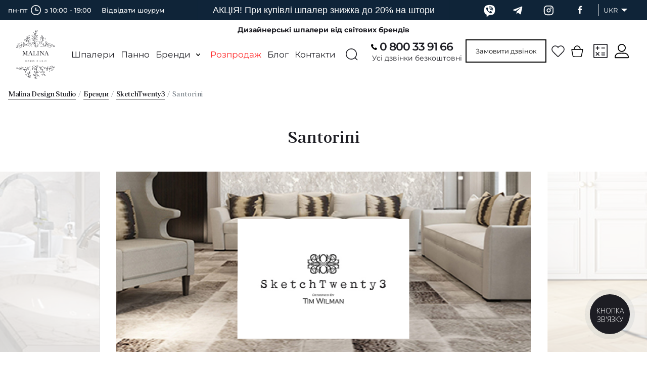

--- FILE ---
content_type: text/html; charset=UTF-8
request_url: https://www.malinadesign.studio/collections/santorini
body_size: 19566
content:
<!DOCTYPE html>
<html lang="uk">
<head>
    <!-- Google tag (gtag.js) -->
    <script async src="https://www.googletagmanager.com/gtag/js?id=G-4HWEHS1BER"></script>
    <script>
        window.dataLayer = window.dataLayer || [];
        function gtag(){dataLayer.push(arguments);}
        gtag('js', new Date());

        gtag('config', "G-4HWEHS1BER");
        gtag('config', "AW-11470402423");
    </script>
    <!-- End Google tag -->
    <meta charset="UTF-8">
    <meta http-equiv="X-UA-Compatible" content="ie=edge">
    <meta name="viewport" content="width=device-width, initial-scale=1, maximum-scale=5, user-scalable=1">
    <meta property="og:type" content="website">
    <meta property="og:url" content="https://www.malinadesign.studio/collections/santorini">
            <meta property="og:image" content="https://www.malinadesign.studio/build/assets/favicon-32x32-4efa7d91.png">
        <meta property="og:site_name" content="HTTPS://MALINADESIGN.STUDIO">
    <link rel="apple-touch-icon" sizes="76x76" href="https://www.malinadesign.studio/build/assets/apple-touch-icon-1ac2629d.png">
    <link rel="icon" type="image/png" sizes="32x32" href="https://www.malinadesign.studio/build/assets/favicon-32x32-4efa7d91.png">
    <link rel="icon" type="image/png" sizes="16x16" href="https://www.malinadesign.studio/build/assets/favicon-16x16-f43ec67b.png">
    <meta name="msapplication-TileColor" content="#da532c">
    <meta name="theme-color" content="#ffffff">
    <meta name="bingbot" content="nocache">
                        <title>Колекція шпалер Santorini від Santorini купити в Україні | Malina Design Studio</title>
        <meta name="title" content="Колекція шпалер Santorini від Santorini купити в Україні | Malina Design Studio">
                <meta name="description" content="Купити шпалери колекції Santorini бренда Santorini в інтернет-магазині ⭐ MALINA ⭐ Великий каталог шпалери ⚡ Краща ціна ⚡ Швидка доставка у Києві та по Україні">
        <link rel="canonical" href="https://www.malinadesign.studio/collections/santorini"/>
    <script type="application/ld+json">
        { "@context" : "https://schema.org",
          "@type": "Organization",
           "url": "https://www.malinadesign.studio",
           "logo": "https://www.malinadesign.studio/build/assets/logo-5e2fa062.svg"
        }
    </script>
            <link rel="preload" as="style" href="https://www.malinadesign.studio/build/assets/libs-27716f46.css" /><link rel="stylesheet" href="https://www.malinadesign.studio/build/assets/libs-27716f46.css" />    <link rel="preload" as="style" href="https://www.malinadesign.studio/build/assets/main-10b94fa9.css" /><link rel="stylesheet" href="https://www.malinadesign.studio/build/assets/main-10b94fa9.css" />    <link rel="alternate" hreflang="ru-ua"
          href="https://www.malinadesign.studio/ru/collections/santorini"/>
    <link rel="alternate" hreflang="uk-ua"
          href="https://www.malinadesign.studio/collections/santorini"/>

            <script>
            window.dataLayer = window.dataLayer || [];
        </script>
                <script>
            (function (w, d, s, l, i) {
                w[l] = w[l] || [];
                w[l].push({
                    'gtm.start':
                        new Date().getTime(), event: 'gtm.js'
                });
                var f = d.getElementsByTagName(s)[0],
                    j = d.createElement(s), dl = l != 'dataLayer' ? '&l=' + l : '';
                j.async = true;
                j.src =
                    'https://www.googletagmanager.com/gtm.js?id=' + i + dl;
                f.parentNode.insertBefore(j, f);
            })(window, document, 'script', 'dataLayer', 'GTM-TPW96CV8');
        </script>
    </head>

<body>
    <noscript>
        <iframe src="https://www.googletagmanager.com/ns.html?id=GTM-TPW96CV8"
                height="0" width="0" style="display:none;visibility:hidden"></iframe>
    </noscript>
<div id="wrapper" class="wrapper">
        <div id="header" class="header">
        <div class="header-top bg-silver-lighten-custom py-md-1">
            <div class="top-container">
                <div class="container d-flex justify-content-between h-100">
                    <div class="working-hours">
                        <span class="working-hours-days">пн-пт  <svg><use href="https://www.malinadesign.studio/build/assets/icon-1a7f98a9.svg#i-watch"></use></svg> з 10:00 - 19:00</span>
                        <span class="top-showroom-visit"><a href="#modal-visit"  data-toggle="modal">Відвідати шоурум</a></span>
                    </div>
                    <div class="news_line">

                                                <div class="news_line-wrapper" style=" background: #0f2439; color: #ffffff">
                            <p class="mb-0 px-2" >

                                АКЦІЯ! При купівлі шпалер знижка до 20% на штори
                            </p>
                        </div>
                    </div>
                    <ul class="social-container">
                                                    <li class="list-inline-item">
                                <a href="viber://chat/?number=%2B380672669166"
                                   class="link-soc i-viber-link" target="_blank" aria-label="viber">
                                    <svg>
                                        <use href="https://www.malinadesign.studio/build/assets/icon-1a7f98a9.svg#i-viber"></use>
                                    </svg>
                                </a>
                            </li>
                                                                                    <li class="list-inline-item">
                                    <a href="https://t.me/Malinadesign_studio"
                                       class="link-soc i-viber-link" target="_blank" aria-label="telegram">
                                        <svg>
                                            <use href="https://www.malinadesign.studio/build/assets/icon-1a7f98a9.svg#i-telegram"></use>
                                        </svg>
                                    </a>
                                </li>
                                                                                <li class="list-inline-item">
                                <a href="https://www.instagram.com/malina.wallpaper/?igsh=eXVkYzVvdXVwNXl1#"
                                   class="link-soc i-insta-link" target="_blank" aria-label="instagram">
                                    <svg>
                                        <use href="https://www.malinadesign.studio/build/assets/icon-1a7f98a9.svg#i-instagram"></use>
                                    </svg>
                                </a>
                            </li>
                        
                                                    <li class="list-inline-item last-social">
                                <a href="https://www.facebook.com/share/17qpSys1KZ/?mibextid=LQQJ4d"
                                   class="link-soc i-facebook-link" target="_blank" aria-label="facebook">
                                    <svg>
                                        <use href="https://www.malinadesign.studio/build/assets/icon-1a7f98a9.svg#i-facebook"></use>
                                    </svg>
                                </a>
                            </li>
                        
                        <li class="list-inline-item header-main-languages">
                            <div class="current-lang">
                                <span>UKR</span>
                                <ul class="sub-menu list-unstyled mb-0 position-absolute py-1">
                                                                                                                                                                                                    <li>
                                                <a href="https://www.malinadesign.studio/ru/collections/santorini"
                                                   class="px-6">
                                                    RU
                                                </a>
                                            </li>
                                                                                                            </ul>
                            </div>
                        </li>

                    </ul>
                </div>
            </div>
            
            
            
            
            
            
            
            
            
            
            
            
            
            
            
            
            
            
            
            
            
        </div>

        <div class="header-main">
            <p class="text-center h5 mb-3 mb-lg-0 header-main-title">Дизайнерські шпалери від світових брендів</p>
            <div class="header-main-wrapper container position-relative">
                <div class="header-main-mobile d-lg-none">
                    <div class="row align-items-center justify-content-between art-mobile-header-top">
                        <div class="col-6 d-flex align-items-center">
                            <div class="menu-burger position-relative d-lg-none mr-5">
                                <span class="lines"></span>
                            </div>
                            <div class="header-main-logo d-flex align-items-center">
                                <a href="/">
                                    <img width="104" height="19" src="https://www.malinadesign.studio/build/assets/logo-m-08c1e533.svg"
                                         alt="Malina Design Studio" title="Malina Design Studio">
                                </a>
                            </div>
                        </div>
                        <div class="col-6 d-flex align-items-center justify-content-end">
                            <div class="header-main-others-wrapper align-items-center justify-content-end d-flex">
                                <ul class="list-inline header-main-others mb-0">
                                    <li class="list-inline-item phone-number mr-4">
                                        <svg>
                                            <use href="https://www.malinadesign.studio/build/assets/icon-1a7f98a9.svg#i-phone"></use>
                                        </svg>
                                        <a href="tel:0 800 33 91 66"
                                           class="link-phone d-flex align-items-center">
                                        </a>
                                    </li>
                                    <li class="list-inline-item wish-list wish-wish-list mr-5">
    <div class="wish full nolink wish-link wish-with-products  d-none ">
        <span class="after count-of-products-in-wish">0</span>
        <svg class="i-wish-static">
            <use href="https://www.malinadesign.studio/build/assets/icon-1a7f98a9.svg#i-heart"></use>
        </svg>
        <svg class="i-wish-hover">
            <use xlink:href="https://www.malinadesign.studio/build/assets/icon-1a7f98a9.svg#i-heart-filled-hover"></use>
        </svg>
    </div>
    <div class="wish full nolink wish-link wish-without-products ">
        <a onclick="window.location.href = 'https://www.malinadesign.studio/wishlist';">
            <svg>
                <use href="https://www.malinadesign.studio/build/assets/icon-1a7f98a9.svg#i-heart"></use>
            </svg>
        </a>
    </div>
    <div class="sub-menu bg-white wish-sub-menu  d-none ">
        <div class="sub-menu-title py-3 text-center font-weight-bold text-uppercase">
            Список бажань
        </div>
        <ul class="sub-menu-list list-unstyled mb-0 px-4 pt-4">
        </ul>
        <div class="sub-menu-total px-3 pb-3 mt-2 text-center">
            <a href="/wishlist" class="btn btn-go-to-cart mb-1 btn-block">
                <svg>
                    <use href="https://www.malinadesign.studio/build/assets/icon-1a7f98a9.svg#i-heart"></use>
                </svg>
                <span>
                    Перейти в обране
                </span>
            </a>
        </div>
    </div>
</li>
                                    <li class="list-inline-item basket-list basket-basket-list ">
    <div class="basket full nolink basket-link basket-with-products  d-none ">
        <span class="after count-of-products-in-basket">0</span>
        <svg class="i-basket-static">
            <use href="https://www.malinadesign.studio/build/assets/icon-1a7f98a9.svg#i-basket"></use>
        </svg>
        <svg class="i-basket-hover">
            <use xlink:href="https://www.malinadesign.studio/build/assets/icon-1a7f98a9.svg#i-basket-hover"></use>
        </svg>
    </div>
    <div class="basket full nolink basket-link basket-without-products ">
        <a onclick="window.location.href = 'https://www.malinadesign.studio/cart';">
            <svg>
                <use href="https://www.malinadesign.studio/build/assets/icon-1a7f98a9.svg#i-basket-only"></use>
            </svg>
        </a>
    </div>
    <div class="sub-menu bg-white basket-sub-menu  d-none ">
        <div class="sub-menu-title py-3 text-center font-weight-bold text-uppercase">
            Кошик
        </div>
        <div class="sub-menu-success py-1 pl-14 pr-6 font-weight-bold text-uppercase text-white bg-success-custom d-none">
            Товар успішно додано у кошик
        </div>
        <ul class="sub-menu-list list-unstyled mb-0 px-4 pt-4">
        </ul>
        <div class="sub-menu-total px-3 pb-3 mt-2 text-center">
            <div class="items-total text-uppercase py-4">
                Загальна сумма: <span class="font-weight-bold pl-1 items-total-price">0 грн.</span>
            </div>
            <a href="https://www.malinadesign.studio/checkout" class="btn btn-dark btn-block mb-1">Перейти до оформлення</a>
            <a href="https://www.malinadesign.studio/cart" class="btn btn-go-to-cart mb-1 btn-block">
                <svg>
                    <use href="https://www.malinadesign.studio/build/assets/icon-1a7f98a9.svg#i-basket-only"></use>
                </svg>
                <span>
                Перейти до кошика
            </span>
            </a>
            <button type="button" class="btn btn-light btn-free-shiping font-weight-bold text-nowrap d-none">
                <img src="https://www.malinadesign.studio/build/assets/gift-box-delivery-ac281d34.png" alt="Безкоштовна доставка">
                <span class="ml-3">
                    Безкоштовна доставка
                </span>
            </button>
        </div>
    </div>
</li>
                                    <li class="list-inline-item header-main-languages">
                                        <div class="current-lang">
                                            <span>UKR</span>
                                            <ul class="sub-menu list-unstyled mb-0 position-absolute py-1">
                                                                                                                                                                                                                                                                <li>
                                                            <a href="https://www.malinadesign.studio/ru/collections/santorini"
                                                               class="px-6">
                                                                RU
                                                            </a>
                                                        </li>
                                                                                                                                                </ul>
                                        </div>
                                    </li>
                                </ul>
                            </div>
                        </div>
                    </div>
                </div>
                <div class="menu-mobile px-4 pt-4 pb-2 p-md-4 p-lg-0 justify-content-between align-items-md-center"> 
                    <div class="col-auto position-static d-none d-lg-block">
                        <div class="header-main-logo">
                            <a href="/">
                                <img src="https://www.malinadesign.studio/build/assets/logo-5e2fa062.svg"
                                     alt="Malina Design Studio" title="Malina Design Studio">
                            </a>
                        </div>
                    </div>
                    <div class="col-auto position-static art-main-header-menu">
                        <ul class="position-relative list-inline flex-wrap header-main-menu d-flex flex-column flex-lg-row mb-0">
                            <li class="list-inline-item header-main-languages d-none d-md-inline-block d-lg-none">
                                <div class="current-lang">
                                    <span>UKR</span>
                                    <ul class="sub-menu list-unstyled mb-0 position-absolute py-1">
                                                                                                                                                                                                                        <li>
                                                    <a href="https://www.malinadesign.studio/ru/collections/santorini"
                                                       class="px-6">
                                                        RU
                                                    </a>
                                                </li>
                                                                                                                        </ul>
                                </div>
                            </li>
                            <li class="list-inline-item">
                                <a href="/catalog/oboi"
                                   class="link-menu">Шпалери</a>
                            </li>
                            <li class="list-inline-item">
                                <a href="/catalog/panno"
                                   class="link-menu">Панно</a>
                            </li>
                            
                            
                            <li class="list-inline-item list-inline-item-menu brand-menu">
                                <div class="link-menu link-menu-sub nolink d-none d-lg-block">Бренди</div>
                                <a href="/brands"
                                   class="link-menu d-lg-none">Бренди</a>
                                <div class="sub-menu d-none d-lg-block">
                                    <div class="row mb-7">
                                                                                                                        <div class="col-12 col-md-3 col-lg-3">
                                                                                                                                            
                                                                                        <ul class="list-unstyled mb-5 sub-menu-list">
                                                <li class="font-weight-bold">A</li>
                                                                                                    
                                                                                                        <li>
                                                        <a href="/brands/as-creation"
                                                           class="link-sub-menu">AS Creation</a>
                                                    </li>
                                                                                                    
                                                                                                        <li>
                                                        <a href="/brands/adawall"
                                                           class="link-sub-menu">AdaWall</a>
                                                    </li>
                                                                                                    
                                                                                                        <li>
                                                        <a href="/brands/anna-french"
                                                           class="link-sub-menu">Anna French</a>
                                                    </li>
                                                                                                    
                                                                                                        <li>
                                                        <a href="/brands/architector"
                                                           class="link-sub-menu">Architector</a>
                                                    </li>
                                                                                                    
                                                                                                        <li>
                                                        <a href="/brands/arte"
                                                           class="link-sub-menu">Arte</a>
                                                    </li>
                                                                                            </ul>

                                                                                                                                            
                                                                                        <ul class="list-unstyled mb-5 sub-menu-list">
                                                <li class="font-weight-bold">B</li>
                                                                                                    
                                                                                                        <li>
                                                        <a href="/brands/borastapeter"
                                                           class="link-sub-menu">Borastapeter</a>
                                                    </li>
                                                                                            </ul>

                                                                                                                                            
                                                                                        <ul class="list-unstyled mb-5 sub-menu-list">
                                                <li class="font-weight-bold">C</li>
                                                                                                    
                                                                                                        <li>
                                                        <a href="/brands/carl-robinson"
                                                           class="link-sub-menu">Carl Robinson</a>
                                                    </li>
                                                                                                    
                                                                                                        <li>
                                                        <a href="/brands/casa-mia"
                                                           class="link-sub-menu">Casa Mia</a>
                                                    </li>
                                                                                                    
                                                                                                        <li>
                                                        <a href="/brands/caselio"
                                                           class="link-sub-menu">Caselio</a>
                                                    </li>
                                                                                                    
                                                                                                        <li>
                                                        <a href="/brands/clarke-and-clarke"
                                                           class="link-sub-menu">Clarke &amp; Clarke</a>
                                                    </li>
                                                                                                    
                                                                                                        <li>
                                                        <a href="/brands/cole-and-son"
                                                           class="link-sub-menu">Cole &amp; Son</a>
                                                    </li>
                                                                                                                                                                                                        </ul>

                                                                                                                                                                                    </div>
                                        <div class="col-12 col-md-3 col-lg-3">
                                                                                        
                                                                                        <ul class="list-unstyled mb-5 sub-menu-list">
                                                <li class="font-weight-bold">D</li>
                                                                                                    
                                                                                                        <li>
                                                        <a href="/brands/duka"
                                                           class="link-sub-menu">Duka</a>
                                                    </li>
                                                                                            </ul>

                                                                                                                                            
                                                                                        <ul class="list-unstyled mb-5 sub-menu-list">
                                                <li class="font-weight-bold">E</li>
                                                                                                    
                                                                                                        <li>
                                                        <a href="/brands/etten"
                                                           class="link-sub-menu">ETTEN</a>
                                                    </li>
                                                                                                    
                                                                                                        <li>
                                                        <a href="/brands/eijffinger"
                                                           class="link-sub-menu">Eijffinger</a>
                                                    </li>
                                                                                                    
                                                                                                        <li>
                                                        <a href="/brands/engblad-and-co"
                                                           class="link-sub-menu">Engblad &amp; Co</a>
                                                    </li>
                                                                                                    
                                                                                                        <li>
                                                        <a href="/brands/erismann"
                                                           class="link-sub-menu">Erismann</a>
                                                    </li>
                                                                                            </ul>

                                                                                                                                            
                                                                                        <ul class="list-unstyled mb-5 sub-menu-list">
                                                <li class="font-weight-bold">F</li>
                                                                                                    
                                                                                                        <li>
                                                        <a href="/brands/fiona-wall-design"
                                                           class="link-sub-menu">Fiona wall design</a>
                                                    </li>
                                                                                            </ul>

                                                                                                                                            
                                                                                        <ul class="list-unstyled mb-5 sub-menu-list">
                                                <li class="font-weight-bold">G</li>
                                                                                                    
                                                                                                        <li>
                                                        <a href="/brands/graham-and-brown"
                                                           class="link-sub-menu">Graham &amp; Brown</a>
                                                    </li>
                                                                                                    
                                                                                                        <li>
                                                        <a href="/brands/grandeco"
                                                           class="link-sub-menu">Grandeco</a>
                                                    </li>
                                                                                            </ul>

                                                                                                                                                                                    </div>
                                        <div class="col-12 col-md-3 col-lg-3">
                                                                                        
                                                                                        <ul class="list-unstyled mb-5 sub-menu-list">
                                                <li class="font-weight-bold">H</li>
                                                                                                    
                                                                                                        <li>
                                                        <a href="/brands/harlequin"
                                                           class="link-sub-menu">Harlequin</a>
                                                    </li>
                                                                                                    
                                                                                                        <li>
                                                        <a href="/brands/holden-decor"
                                                           class="link-sub-menu">Holden Decor</a>
                                                    </li>
                                                                                            </ul>

                                                                                                                                            
                                                                                        <ul class="list-unstyled mb-5 sub-menu-list">
                                                <li class="font-weight-bold">I</li>
                                                                                                    
                                                                                                        <li>
                                                        <a href="/brands/ich"
                                                           class="link-sub-menu">ICH</a>
                                                    </li>
                                                                                            </ul>

                                                                                                                                            
                                                                                        <ul class="list-unstyled mb-5 sub-menu-list">
                                                <li class="font-weight-bold">K</li>
                                                                                                    
                                                                                                        <li>
                                                        <a href="/brands/kt-architects"
                                                           class="link-sub-menu">KT Architects</a>
                                                    </li>
                                                                                                    
                                                                                                        <li>
                                                        <a href="/brands/kt-exclusive"
                                                           class="link-sub-menu">KT Exclusive</a>
                                                    </li>
                                                                                                    
                                                                                                        <li>
                                                        <a href="/brands/khroma"
                                                           class="link-sub-menu">Khroma</a>
                                                    </li>
                                                                                            </ul>

                                                                                                                                            
                                                                                        <ul class="list-unstyled mb-5 sub-menu-list">
                                                <li class="font-weight-bold">L</li>
                                                                                                    
                                                                                                        <li>
                                                        <a href="/brands/luxury-textile"
                                                           class="link-sub-menu">LUXURY textile</a>
                                                    </li>
                                                                                                    
                                                                                                        <li>
                                                        <a href="/brands/little-and-osborne"
                                                           class="link-sub-menu">Osborne &amp; Little</a>
                                                    </li>
                                                                                            </ul>

                                                                                                                                                                                    </div>
                                        <div class="col-12 col-md-3 col-lg-3">
                                                                                        
                                                                                        <ul class="list-unstyled mb-5 sub-menu-list">
                                                <li class="font-weight-bold">M</li>
                                                                                                    
                                                                                                        <li>
                                                        <a href="/brands/magburg"
                                                           class="link-sub-menu">Marburg</a>
                                                    </li>
                                                                                                    
                                                                                                        <li>
                                                        <a href="/brands/matthew-williamson"
                                                           class="link-sub-menu">Matthew Williamson</a>
                                                    </li>
                                                                                                    
                                                                                                        <li>
                                                        <a href="/brands/mayflower"
                                                           class="link-sub-menu">Mayflower</a>
                                                    </li>
                                                                                                    
                                                                                                        <li>
                                                        <a href="/brands/mind-the-gap"
                                                           class="link-sub-menu">Mind The Gap</a>
                                                    </li>
                                                                                                    
                                                                                                        <li>
                                                        <a href="/brands/morris-and-co"
                                                           class="link-sub-menu">Morris &amp; Co.</a>
                                                    </li>
                                                                                                    
                                                                                                        <li>
                                                        <a href="/brands/mr-perswall"
                                                           class="link-sub-menu">Mr Perswall</a>
                                                    </li>
                                                                                                    
                                                                                                        <li>
                                                        <a href="/brands/muance"
                                                           class="link-sub-menu">Muance</a>
                                                    </li>
                                                                                            </ul>

                                                                                                                                            
                                                                                        <ul class="list-unstyled mb-5 sub-menu-list">
                                                <li class="font-weight-bold">P</li>
                                                                                                    
                                                                                                        <li>
                                                        <a href="/brands/ps-international"
                                                           class="link-sub-menu">P+S International</a>
                                                    </li>
                                                                                                    
                                                                                                        <li>
                                                        <a href="/brands/parato"
                                                           class="link-sub-menu">Parato</a>
                                                    </li>
                                                                                                    
                                                                                                        <li>
                                                        <a href="/brands/phillip-jeffries"
                                                           class="link-sub-menu">Phillip Jeffries</a>
                                                    </li>
                                                                                                    
                                                                                                        <li>
                                                        <a href="/brands/prestigious-textiles"
                                                           class="link-sub-menu">Prestigious Textiles</a>
                                                    </li>
                                                                                            </ul>

                                                                                                                                                                                    </div>
                                        <div class="col-12 col-md-3 col-lg-3">
                                                                                        
                                                                                                                                    </div>
                                    </div>
                                    <div class="d-flex justify-content-center">
                                        <a href="/brands"
                                           class="btn btn-outline-black">Всі бренди</a>
                                    </div>
                                </div>
                            </li>
                            <li class="list-inline-item">
                                <a class="link-menu link-menu-final-sale" href="/catalog/oboi/filter/final_sale=1">
                                    Розпродаж
                                </a>
                            </li>
                            <li class="list-inline-item">
                                <a href="/blog"
                                   class="link-menu">Блог</a>
                            </li>
                            <li class="list-inline-item">
                                <a href="/kontakty"
                                   class="link-menu">Контакти</a>
                            </li>
                            <li class="list-inline-item search order-first order-lg-last ">
                                <div class="i-search d-none d-lg-block">
                                    <svg>
                                        <use href="https://www.malinadesign.studio/build/assets/icon-1a7f98a9.svg#i-search"></use>
                                    </svg>
                                </div>
                                <div class="search-sub-menu">
                                    <form
                                        action="https://www.malinadesign.studio/catalog/oboi/filter"
                                        id="search-bar">
                                        <div class="input-search">
                                            <input name="search" type="search"
                                                   placeholder="Введіть артикул або назву"
                                                   autocomplete="off"/>
                                        </div>
                                    </form>
                                    <div class="position-absolute w-100 search-list">
                                    </div>
                                    <div id="search-overlay" class="search-overlay"></div>
                                </div>
                            </li>
                        </ul>
                    </div>
                    <div class="col-auto d-lg-none">
                        <div class="header-main-logo mx-auto" style="width: 157px;">
                        </div>
                    </div>
                    <div class="col position-static flex-grow-2">
                        <div class="header-main-phone d-flex justify-content-between justify-content-xl-end align-items-center pt-4 mb-7">
                            <div class="d-none d-lg-block">
                                <div class="main-phone-container">
                                    <div class="main-phone-itself">
                                        <div class="phone-number">
                                            <svg>
                                                <use href="https://www.malinadesign.studio/build/assets/icon-1a7f98a9.svg#i-phone"></use>
                                            </svg>
                                            <a href="tel:0 800 33 91 66"
                                               class="link-phone d-flex align-items-center">
                                                0 800 33 91 66
                                            </a>
                                        </div>
                                        <div class="header-main-phone-text text-left">
                                            Усі дзвінки безкоштовні
                                        </div>
                                    </div>

                                    <div class="main-phone-button">
                                        <button class="book-call-btn btn btn-sm btn-outline-black" data-toggle="modal" data-target="#modal-book-call">
                                            Замовити дзвінок
                                        </button>
                                    </div>
                                </div>
                            </div>

                            <ul class="list-inline justify-content-end header-main-others mb-0 d-flex flex-column flex-lg-row w-auto">
                                <li class="list-inline-item wish-list wish-wish-list d-none d-lg-block">
    <div class="wish full nolink wish-link wish-with-products  d-none ">
        <span class="after count-of-products-in-wish">0</span>
        <svg class="i-wish-static">
            <use href="https://www.malinadesign.studio/build/assets/icon-1a7f98a9.svg#i-heart"></use>
        </svg>
        <svg class="i-wish-hover">
            <use xlink:href="https://www.malinadesign.studio/build/assets/icon-1a7f98a9.svg#i-heart-filled-hover"></use>
        </svg>
    </div>
    <div class="wish full nolink wish-link wish-without-products ">
        <a onclick="window.location.href = 'https://www.malinadesign.studio/wishlist';">
            <svg>
                <use href="https://www.malinadesign.studio/build/assets/icon-1a7f98a9.svg#i-heart"></use>
            </svg>
        </a>
    </div>
    <div class="sub-menu bg-white wish-sub-menu  d-none ">
        <div class="sub-menu-title py-3 text-center font-weight-bold text-uppercase">
            Список бажань
        </div>
        <ul class="sub-menu-list list-unstyled mb-0 px-4 pt-4">
        </ul>
        <div class="sub-menu-total px-3 pb-3 mt-2 text-center">
            <a href="/wishlist" class="btn btn-go-to-cart mb-1 btn-block">
                <svg>
                    <use href="https://www.malinadesign.studio/build/assets/icon-1a7f98a9.svg#i-heart"></use>
                </svg>
                <span>
                    Перейти в обране
                </span>
            </a>
        </div>
    </div>
</li>
                                <li class="list-inline-item basket-list basket-basket-list d-none d-lg-block">
    <div class="basket full nolink basket-link basket-with-products  d-none ">
        <span class="after count-of-products-in-basket">0</span>
        <svg class="i-basket-static">
            <use href="https://www.malinadesign.studio/build/assets/icon-1a7f98a9.svg#i-basket"></use>
        </svg>
        <svg class="i-basket-hover">
            <use xlink:href="https://www.malinadesign.studio/build/assets/icon-1a7f98a9.svg#i-basket-hover"></use>
        </svg>
    </div>
    <div class="basket full nolink basket-link basket-without-products ">
        <a onclick="window.location.href = 'https://www.malinadesign.studio/cart';">
            <svg>
                <use href="https://www.malinadesign.studio/build/assets/icon-1a7f98a9.svg#i-basket-only"></use>
            </svg>
        </a>
    </div>
    <div class="sub-menu bg-white basket-sub-menu  d-none ">
        <div class="sub-menu-title py-3 text-center font-weight-bold text-uppercase">
            Кошик
        </div>
        <div class="sub-menu-success py-1 pl-14 pr-6 font-weight-bold text-uppercase text-white bg-success-custom d-none">
            Товар успішно додано у кошик
        </div>
        <ul class="sub-menu-list list-unstyled mb-0 px-4 pt-4">
        </ul>
        <div class="sub-menu-total px-3 pb-3 mt-2 text-center">
            <div class="items-total text-uppercase py-4">
                Загальна сумма: <span class="font-weight-bold pl-1 items-total-price">0 грн.</span>
            </div>
            <a href="https://www.malinadesign.studio/checkout" class="btn btn-dark btn-block mb-1">Перейти до оформлення</a>
            <a href="https://www.malinadesign.studio/cart" class="btn btn-go-to-cart mb-1 btn-block">
                <svg>
                    <use href="https://www.malinadesign.studio/build/assets/icon-1a7f98a9.svg#i-basket-only"></use>
                </svg>
                <span>
                Перейти до кошика
            </span>
            </a>
            <button type="button" class="btn btn-light btn-free-shiping font-weight-bold text-nowrap d-none">
                <img src="https://www.malinadesign.studio/build/assets/gift-box-delivery-ac281d34.png" alt="Безкоштовна доставка">
                <span class="ml-3">
                    Безкоштовна доставка
                </span>
            </button>
        </div>
    </div>
</li>
                                <li class="list-inline-item basket-list d-block d-lg-none">
                                    <a onclick="window.location.href = '/cart';"
                                       class="basket full nolink basket-with-products  d-none ">
                                        <span class="after count-of-products-in-basket">0</span>
                                        <svg class="i-basket-static">
                                            <use xlink:href="https://www.malinadesign.studio/build/assets/icon-1a7f98a9.svg#i-basket"></use>
                                        </svg>
                                        <svg class="i-basket-hover">
                                            <use
                                                xlink:href="https://www.malinadesign.studio/build/assets/icon-1a7f98a9.svg#i-basket-hover"></use>
                                        </svg>
                                        <span>Кошик</span>
                                    </a>
                                    <a onclick="window.location.href = '/cart';"
                                       class="basket-without-products "
                                       rel="noffolow">
                                        <svg>
                                            <use
                                                xlink:href="https://www.malinadesign.studio/build/assets/icon-1a7f98a9.svg#i-basket-only"></use>
                                        </svg>
                                        <span>Кошик</span>
                                    </a>
                                </li>
                                <li class="list-inline-item">
                                    <a href="/calculator"
                                       rel="noffolow">
                                        <svg>
                                            <use xlink:href="https://www.malinadesign.studio/build/assets/icon-1a7f98a9.svg#i-calc"></use>
                                        </svg>
                                        <span class="list-text">Розрахувати</span>
                                    </a>
                                </li>
                                                                                                    <li class="list-inline-item d-lg-none">
                                        <a onclick="window.location.href = '/auth/signIn';"
                                           rel="noffolow">
                                            <svg>
                                                <use
                                                    xlink:href="https://www.malinadesign.studio/build/assets/icon-1a7f98a9.svg#i-person"></use>
                                            </svg>
                                            <span>Увійти</span>
                                        </a>
                                    </li>
                                    <li class="list-inline-item d-none d-lg-block">
                                        <a onclick="window.location.href = '/auth/signIn';"
                                           aria-label="Користувач">
                                            <svg>
                                                <use
                                                    href="https://www.malinadesign.studio/build/assets/icon-1a7f98a9.svg#i-person"></use>
                                            </svg>
                                        </a>
                                    </li>
                                                            </ul>
                        </div>
                        
                        
                    </div>
                    <div class="menu-mobile-footer pt-10 d-lg-none">
                        <div class="footer-info text-center">
                            <div class="info-text mb-5">
                                Будні дні та Субота 
                                пн-пт  <svg><use href="https://www.malinadesign.studio/build/assets/icon-1a7f98a9.svg#i-watch"></use></svg> з 10:00 - 19:00
                                (Неділя по домовленості)
                            </div>
                            <div class="d-flex align-items-center justify-content-center flex-column-reverse">
                                <div class="d-flex order-2">
                                    <button type="button" class="btn btn-sm btn-black" data-toggle="modal"
                                            data-target="#modal-visit">Відвідати шоурум</button>
                                    <button class="btn ml-2 btn-sm btn-outline-black" data-toggle="modal" data-target="#modal-book-call">
                                        Замовити дзвінок
                                    </button>
                                </div>
                                <div class="info-phone mt-6 mb-5">
                                    <svg>
                                        <use xlink:href="https://www.malinadesign.studio/build/assets/icon-1a7f98a9.svg#i-phone"></use>
                                    </svg>
                                    <a href="tel:0 800 33 91 66"
                                       class="d-flex align-items-center link-phone justify-content-center justify-content-sm-start binct-phone-number-2">
                                            0 800 33 91 66
                                    </a>
                                </div>
                            </div>
                        </div>
                        <hr class="m-0">
                        <div class="footer-bottom">
                            <ul class="bottom-socials list-inline text-center mb-0 pt-5">
                                                                    <li class="list-inline-item">
                                        <a href="viber://chat/?number=%2B380672669166"
                                           class="link-soc i-viber-link" target="_blank" aria-label="viber">
                                            <svg>
                                                <use href="https://www.malinadesign.studio/build/assets/icon-1a7f98a9.svg#i-viber"></use>
                                            </svg>
                                        </a>
                                    </li>
                                                                                                    <li class="list-inline-item">
                                        <a href="https://t.me/Malinadesign_studio"
                                           class="link-soc i-viber-link" target="_blank" aria-label="telegram">
                                            <svg>
                                                <use href="https://www.malinadesign.studio/build/assets/icon-1a7f98a9.svg#i-telegram"></use>
                                            </svg>
                                        </a>
                                    </li>
                                                                                                    <li class="list-inline-item">
                                        <a href="https://www.instagram.com/malina.wallpaper/?igsh=eXVkYzVvdXVwNXl1#"
                                           class="link-soc" target="_blank" aria-label="instagram">
                                            <svg>
                                                <use href="https://www.malinadesign.studio/build/assets/icon-1a7f98a9.svg#i-instagram"></use>
                                            </svg>
                                        </a>
                                    </li>
                                









                                                                    <li class="list-inline-item">
                                        <a href="https://www.facebook.com/share/17qpSys1KZ/?mibextid=LQQJ4d"
                                           class="link-soc" target="_blank" aria-label="facebook">
                                            <svg>
                                                <use href="https://www.malinadesign.studio/build/assets/icon-1a7f98a9.svg#i-facebook"></use>
                                            </svg>
                                        </a>
                                    </li>
                                









                            </ul>
                        </div>
                    </div>
                </div>
            </div>
        </div>
    </div>
        <main class="main collection-p" id="collection-p">
        <div class="content">
            <div class="entry-content">
                <section class="blog-banner-top mb-4 mb-md-10 mb-lg-13">
                    <div id="b-breadcrumbs" class="b-breadcrumbs">
                        <div class="container">
                            <div class="row">
                                <div class="col mt-4 mt-md-0 mb-4">
                                    <nav aria-label="breadcrumb">
                                        <ul class="breadcrumb mb-0" id="breadcrumblist" itemscope itemtype="http://schema.org/BreadcrumbList">
                                            <li class="breadcrumb-item" itemprop="itemListElement" itemscope itemtype="http://schema.org/ListItem">
                                                <a href="/">Malina Design Studio</a>
                                                <meta itemprop="position" content="1"/>
                                                <meta itemprop="name" content="Malina Design Studio"/>
                                            </li>
                                            <li class="breadcrumb-item" itemprop="itemListElement" itemscope itemtype="http://schema.org/ListItem">
                                                <a href="/brands">Бренди</a>
                                                <meta itemprop="position" content="2"/>
                                                <meta itemprop="name" content="Бренди"/>
                                            </li>
                                            <li class="breadcrumb-item" itemprop="itemListElement" itemscope itemtype="http://schema.org/ListItem">
                                                <a href="/brands/sketchtwenty3">SketchTwenty3</a>
                                                <meta itemprop="position" content="3"/>
                                                <meta itemprop="name" content="SketchTwenty3"/>
                                            </li>
                                            <li class="breadcrumb-item active" itemprop="itemListElement" itemscope itemtype="http://schema.org/ListItem" aria-current="page">
                                                Santorini
                                                <meta itemprop="position" content="4"/>
                                                <meta itemprop="name" content="Santorini"/>
                                            </li>
                                        </ul>
                                    </nav>
                                </div>
                            </div>
                        </div>
                    </div>
                    <div class="container">
                        <div class="row">
                            <div class="col">
                                <h1 class="head text-lg-center mb-5 mb-md-9 mt-6 mt-md-8">Santorini</h1>
                            </div>
                        </div>
                    </div>
                    <div class="container container-max">
                        <div class="row">
                            <div class="col">
                                <div class="swiper-blog-banner-top">
                                    <div class="swiper-wrapper">
                                                                                                                            <div class="swiper-slide">
                                                <div class="bg-wrap d-flex wrap no-gutters">
                                                    <img class="swiper-slide-image" src="/storage/collection-slide-images/229e3f246199a41d14670b76db560cca029b5752_DjTYOK0uvX_1.jpg" alt="Перше фото слайду" title="Перше фото слайду">
                                                    <img class="swiper-slide-image" src="/storage/collection-slide-images/229e3f246199a41d14670b76db560cca029b5752_gboQHLAITv_2.jpg" alt="Друге фото слайду" title="Друге фото слайду">
                                                </div>
                                                <div class="content">
                                                    <a href="https://www.malinadesign.studio/brands/sketchtwenty3">
                                                        <div class="logo">
                                                            <img src="/storage/brand-images/9c9cfdb59d0cb32448ea2a5fdc9bb35b732194b5_GM0YLJis1F.png" alt="SketchTwenty3">
                                                        </div>
                                                    </a>
                                                </div>
                                            </div>
                                                                                    <div class="swiper-slide">
                                                <div class="bg-wrap d-flex wrap no-gutters">
                                                    <img class="swiper-slide-image" src="/storage/collection-slide-images/229e3f246199a41d14670b76db560cca029b5752_yiD99Uqrt5_1.jpg" alt="Перше фото слайду" title="Перше фото слайду">
                                                    <img class="swiper-slide-image" src="/storage/collection-slide-images/229e3f246199a41d14670b76db560cca029b5752_ob1XoTqv7p_2.jpg" alt="Друге фото слайду" title="Друге фото слайду">
                                                </div>
                                                <div class="content">
                                                    <a href="https://www.malinadesign.studio/brands/sketchtwenty3">
                                                        <div class="logo">
                                                            <img src="/storage/brand-images/9c9cfdb59d0cb32448ea2a5fdc9bb35b732194b5_GM0YLJis1F.png" alt="SketchTwenty3">
                                                        </div>
                                                    </a>
                                                </div>
                                            </div>
                                                                                    <div class="swiper-slide">
                                                <div class="bg-wrap d-flex wrap no-gutters">
                                                    <img class="swiper-slide-image" src="/storage/collection-slide-images/b7945421ef874649d920eccad7cd5fcb96ab530d_IZSfo964WI_1.jpg" alt="Перше фото слайду" title="Перше фото слайду">
                                                    <img class="swiper-slide-image" src="/storage/collection-slide-images/b7945421ef874649d920eccad7cd5fcb96ab530d_iUE4JeezXz_2.jpg" alt="Друге фото слайду" title="Друге фото слайду">
                                                </div>
                                                <div class="content">
                                                    <a href="https://www.malinadesign.studio/brands/sketchtwenty3">
                                                        <div class="logo">
                                                            <img src="/storage/brand-images/9c9cfdb59d0cb32448ea2a5fdc9bb35b732194b5_GM0YLJis1F.png" alt="SketchTwenty3">
                                                        </div>
                                                    </a>
                                                </div>
                                            </div>
                                                                                    <div class="swiper-slide">
                                                <div class="bg-wrap d-flex wrap no-gutters">
                                                    <img class="swiper-slide-image" src="/storage/collection-slide-images/b7945421ef874649d920eccad7cd5fcb96ab530d_tM0SMKxFdQ_1.jpg" alt="Перше фото слайду" title="Перше фото слайду">
                                                    <img class="swiper-slide-image" src="/storage/collection-slide-images/b7945421ef874649d920eccad7cd5fcb96ab530d_40l94IUe0L_2.jpg" alt="Друге фото слайду" title="Друге фото слайду">
                                                </div>
                                                <div class="content">
                                                    <a href="https://www.malinadesign.studio/brands/sketchtwenty3">
                                                        <div class="logo">
                                                            <img src="/storage/brand-images/9c9cfdb59d0cb32448ea2a5fdc9bb35b732194b5_GM0YLJis1F.png" alt="SketchTwenty3">
                                                        </div>
                                                    </a>
                                                </div>
                                            </div>
                                                                                    <div class="swiper-slide">
                                                <div class="bg-wrap d-flex wrap no-gutters">
                                                    <img class="swiper-slide-image" src="/storage/collection-slide-images/229e3f246199a41d14670b76db560cca029b5752_DjTYOK0uvX_1.jpg" alt="Перше фото слайду" title="Перше фото слайду">
                                                    <img class="swiper-slide-image" src="/storage/collection-slide-images/229e3f246199a41d14670b76db560cca029b5752_gboQHLAITv_2.jpg" alt="Друге фото слайду" title="Друге фото слайду">
                                                </div>
                                                <div class="content">
                                                    <a href="https://www.malinadesign.studio/brands/sketchtwenty3">
                                                        <div class="logo">
                                                            <img src="/storage/brand-images/9c9cfdb59d0cb32448ea2a5fdc9bb35b732194b5_GM0YLJis1F.png" alt="SketchTwenty3">
                                                        </div>
                                                    </a>
                                                </div>
                                            </div>
                                                                                    <div class="swiper-slide">
                                                <div class="bg-wrap d-flex wrap no-gutters">
                                                    <img class="swiper-slide-image" src="/storage/collection-slide-images/229e3f246199a41d14670b76db560cca029b5752_yiD99Uqrt5_1.jpg" alt="Перше фото слайду" title="Перше фото слайду">
                                                    <img class="swiper-slide-image" src="/storage/collection-slide-images/229e3f246199a41d14670b76db560cca029b5752_ob1XoTqv7p_2.jpg" alt="Друге фото слайду" title="Друге фото слайду">
                                                </div>
                                                <div class="content">
                                                    <a href="https://www.malinadesign.studio/brands/sketchtwenty3">
                                                        <div class="logo">
                                                            <img src="/storage/brand-images/9c9cfdb59d0cb32448ea2a5fdc9bb35b732194b5_GM0YLJis1F.png" alt="SketchTwenty3">
                                                        </div>
                                                    </a>
                                                </div>
                                            </div>
                                                                                    <div class="swiper-slide">
                                                <div class="bg-wrap d-flex wrap no-gutters">
                                                    <img class="swiper-slide-image" src="/storage/collection-slide-images/b7945421ef874649d920eccad7cd5fcb96ab530d_IZSfo964WI_1.jpg" alt="Перше фото слайду" title="Перше фото слайду">
                                                    <img class="swiper-slide-image" src="/storage/collection-slide-images/b7945421ef874649d920eccad7cd5fcb96ab530d_iUE4JeezXz_2.jpg" alt="Друге фото слайду" title="Друге фото слайду">
                                                </div>
                                                <div class="content">
                                                    <a href="https://www.malinadesign.studio/brands/sketchtwenty3">
                                                        <div class="logo">
                                                            <img src="/storage/brand-images/9c9cfdb59d0cb32448ea2a5fdc9bb35b732194b5_GM0YLJis1F.png" alt="SketchTwenty3">
                                                        </div>
                                                    </a>
                                                </div>
                                            </div>
                                                                                    <div class="swiper-slide">
                                                <div class="bg-wrap d-flex wrap no-gutters">
                                                    <img class="swiper-slide-image" src="/storage/collection-slide-images/b7945421ef874649d920eccad7cd5fcb96ab530d_tM0SMKxFdQ_1.jpg" alt="Перше фото слайду" title="Перше фото слайду">
                                                    <img class="swiper-slide-image" src="/storage/collection-slide-images/b7945421ef874649d920eccad7cd5fcb96ab530d_40l94IUe0L_2.jpg" alt="Друге фото слайду" title="Друге фото слайду">
                                                </div>
                                                <div class="content">
                                                    <a href="https://www.malinadesign.studio/brands/sketchtwenty3">
                                                        <div class="logo">
                                                            <img src="/storage/brand-images/9c9cfdb59d0cb32448ea2a5fdc9bb35b732194b5_GM0YLJis1F.png" alt="SketchTwenty3">
                                                        </div>
                                                    </a>
                                                </div>
                                            </div>
                                                                            </div>
                                </div>
                            </div>
                        </div>
                    </div>
                    <div class="container">
                        <div class="row">
                            <div class="col">
                                <div class="swiper-control mt-6">
                                    <div class="swiper-pagination"></div>
                                    <div class="swiper-buttons ml-auto d-none d-md-flex">
                                        <div class="button-slider-prev">
                                            <svg>
                                                <use xlink:href="https://www.malinadesign.studio/build/assets/icon-1a7f98a9.svg#i-arrow-circle"></use>
                                            </svg>
                                        </div>
                                        <div class="button-slider-next">
                                            <svg>
                                                <use xlink:href="https://www.malinadesign.studio/build/assets/icon-1a7f98a9.svg#i-arrow-circle"></use>
                                            </svg>
                                        </div>
                                    </div>
                                </div>
                            </div>
                        </div>
                    </div>
                </section>
                <section class="collection-list cards-products" id="collection-list">
                    <div class="container">
                        <div class="row mb-5 mb-md-8">
                            <div class="col">
                                <div class="products-count mb-1 mb-lg-0"><span class="count">40</span> Товарів</div>
                            </div>
                            <div class="col-12 col-lg-9">
                                <div class="collection-dropdown-wrap row flex-column flex-lg-row justify-content-end">
                                    <div class="collection-dropdown-item col-auto">
                                        <div class="dropdown dropdown-custom mb-1 mb-lg-0">
                                            <button
                                                class="btn btn-dropdown dropdown-toggle d-block mx-auto ml-md-auto mr-md-0 ml-lg-0"
                                                type="button" id="dropdownMenuButton" data-toggle="dropdown"
                                                aria-haspopup="true" aria-expanded="false">
                                                <span class="text-left">Сортувати за:</span>
                                                                                                    <span
                                                        class="text-right">За замовчуванням</span>
                                                
                                            </button>
                                            <div class="dropdown-menu" aria-labelledby="dropdownMenuButton">
                                                                                                    <button class="dropdown-item sort-by-option  active "
                                                       id="default">За замовчуванням</button>
                                                                                                    <button class="dropdown-item sort-by-option "
                                                       id="popularity">Популярністю</button>
                                                                                                    <button class="dropdown-item sort-by-option "
                                                       id="new">Новим надходженням</button>
                                                                                                    <button class="dropdown-item sort-by-option "
                                                       id="price_low">Зростання ціни</button>
                                                                                                    <button class="dropdown-item sort-by-option "
                                                       id="price_high">Зменшення ціни</button>
                                                                                            </div>
                                        </div>
                                    </div>
                                    <div class="collection-dropdown-item col-auto">
                                        <div class="dropdown dropdown-custom">
                                            <button
                                                class="btn btn-dropdown d-block mx-auto ml-md-auto mr-md-0 dropdown-toggle"
                                                type="button" id="dropdownMenuButton2" data-toggle="dropdown"
                                                aria-haspopup="true" aria-expanded="false">
                                                        <span
                                                            class="text-left">Показувати по:</span>
                                                                                                    <span class="text-right">24</span>
                                                                                            </button>
                                            <div class="dropdown-menu dropdown-menu-right"
                                                 aria-labelledby="dropdownMenuButton2">
                                                <button class="dropdown-item  active "
                                                   id="show-24-items-per-page">24 на сторінку</button>
                                                <button class="dropdown-item "
                                                   id="show-36-items-per-page">36 на сторінку</button>
                                                <button class="dropdown-item "
                                                   id="show-48-items-per-page">48 на сторінку</button>
                                            </div>
                                        </div>
                                    </div>
                                </div>
                            </div>
                        </div>
                    </div>
                    <div class="container">
                        <div class="row">
                            <div class="col">
                                <div class="row collection-list-content">
                                    <div class="col d-flex flex-wrap justify-content-around">
                                                                                    <div class="card card-product card-small">
                                                <div class="card-content">
                                                    <a href="/product/oboi-kolekciia-santorini-sa01910" class="card-link">
                                                        <span class="card-link-image">
                                                            <img src="/storage/product-images/4edbbe54c2dc524da408a0fb9e63a840ce769301_xMPvRx6iJm_preview.jpg"
                                                                 alt="Колекція Santorini, SA01910"
                                                                 title="Колекція Santorini, SA01910">
                                                                                                                    </span>
                                                        <span class="card-link-title">
                                                                                                                        <span class="d-block">Шпалери SketchTwenty3</span>
                                                            <span class="d-block">Колекція Santorini</span>
                                                        </span>
                                                        <span class="card-link-sku">
                                                            SA01910
                                                        </span>
                                                        <span class="card-link-price">
                                                                                                                            5865 грн.
                                                                                                                                                                                </span>
                                                    </a>
                                                </div>
                                            </div>
                                                                                    <div class="card card-product card-small">
                                                <div class="card-content">
                                                    <a href="/product/oboi-kolekciia-santorini-sa01939" class="card-link">
                                                        <span class="card-link-image">
                                                            <img src="/storage/product-images/596daebfb027ec9ce41fae4ac3856b8221a343d4_IO4886xRsb_preview.jpg"
                                                                 alt="Колекція Santorini, SA01939"
                                                                 title="Колекція Santorini, SA01939">
                                                                                                                    </span>
                                                        <span class="card-link-title">
                                                                                                                        <span class="d-block">Шпалери SketchTwenty3</span>
                                                            <span class="d-block">Колекція Santorini</span>
                                                        </span>
                                                        <span class="card-link-sku">
                                                            SA01939
                                                        </span>
                                                        <span class="card-link-price">
                                                                                                                            5865 грн.
                                                                                                                                                                                </span>
                                                    </a>
                                                </div>
                                            </div>
                                                                                    <div class="card card-product card-small">
                                                <div class="card-content">
                                                    <a href="/product/oboi-kolekciia-santorini-sa01907" class="card-link">
                                                        <span class="card-link-image">
                                                            <img src="/storage/product-images/8372b83d83e4747eee908b8822940e276b23c7a6_ExUV6ybDHa_preview.jpg"
                                                                 alt="Колекція Santorini, SA01907"
                                                                 title="Колекція Santorini, SA01907">
                                                                                                                    </span>
                                                        <span class="card-link-title">
                                                                                                                        <span class="d-block">Шпалери SketchTwenty3</span>
                                                            <span class="d-block">Колекція Santorini</span>
                                                        </span>
                                                        <span class="card-link-sku">
                                                            SA01907
                                                        </span>
                                                        <span class="card-link-price">
                                                                                                                            6528 грн.
                                                                                                                                                                                </span>
                                                    </a>
                                                </div>
                                            </div>
                                                                                    <div class="card card-product card-small">
                                                <div class="card-content">
                                                    <a href="/product/oboi-kolekciia-santorini-sa01913" class="card-link">
                                                        <span class="card-link-image">
                                                            <img src="/storage/product-images/8dbb8bcf1dacf9f09af218179bbf76b8a4267d21_G2QaU1cE5X_preview.jpg"
                                                                 alt="Колекція Santorini, SA01913"
                                                                 title="Колекція Santorini, SA01913">
                                                                                                                    </span>
                                                        <span class="card-link-title">
                                                                                                                        <span class="d-block">Шпалери SketchTwenty3</span>
                                                            <span class="d-block">Колекція Santorini</span>
                                                        </span>
                                                        <span class="card-link-sku">
                                                            SA01913
                                                        </span>
                                                        <span class="card-link-price">
                                                                                                                            31875 грн.
                                                                                                                                                                                </span>
                                                    </a>
                                                </div>
                                            </div>
                                                                                    <div class="card card-product card-small">
                                                <div class="card-content">
                                                    <a href="/product/oboi-kolekciia-santorini-sa01908" class="card-link">
                                                        <span class="card-link-image">
                                                            <img src="/storage/product-images/16ad4c6d9ea86fddec7db120a4cdccc87ae0e3f3_JJjEwfINHi_preview.jpg"
                                                                 alt="Колекція Santorini, SA01908"
                                                                 title="Колекція Santorini, SA01908">
                                                                                                                    </span>
                                                        <span class="card-link-title">
                                                                                                                        <span class="d-block">Шпалери SketchTwenty3</span>
                                                            <span class="d-block">Колекція Santorini</span>
                                                        </span>
                                                        <span class="card-link-sku">
                                                            SA01908
                                                        </span>
                                                        <span class="card-link-price">
                                                                                                                            6528 грн.
                                                                                                                                                                                </span>
                                                    </a>
                                                </div>
                                            </div>
                                                                                    <div class="card card-product card-small">
                                                <div class="card-content">
                                                    <a href="/product/oboi-kolekciia-santorini-sa01927" class="card-link">
                                                        <span class="card-link-image">
                                                            <img src="/storage/product-images/ff153475ccc5a7d08d5cf39092b8fc54020b1a44_ocTkZNmej6_preview.jpg"
                                                                 alt="Колекція Santorini, SA01927"
                                                                 title="Колекція Santorini, SA01927">
                                                                                                                    </span>
                                                        <span class="card-link-title">
                                                                                                                        <span class="d-block">Шпалери SketchTwenty3</span>
                                                            <span class="d-block">Колекція Santorini</span>
                                                        </span>
                                                        <span class="card-link-sku">
                                                            SA01927
                                                        </span>
                                                        <span class="card-link-price">
                                                                                                                            5865 грн.
                                                                                                                                                                                </span>
                                                    </a>
                                                </div>
                                            </div>
                                                                                    <div class="card card-product card-small">
                                                <div class="card-content">
                                                    <a href="/product/oboi-kolekciia-santorini-sa01922" class="card-link">
                                                        <span class="card-link-image">
                                                            <img src="/storage/product-images/115c0334f411ee0bf7b1556aecab4b633c385ec9_yan7dVrB5I_preview.jpg"
                                                                 alt="Колекція Santorini, SA01922"
                                                                 title="Колекція Santorini, SA01922">
                                                                                                                    </span>
                                                        <span class="card-link-title">
                                                                                                                        <span class="d-block">Шпалери SketchTwenty3</span>
                                                            <span class="d-block">Колекція Santorini</span>
                                                        </span>
                                                        <span class="card-link-sku">
                                                            SA01922
                                                        </span>
                                                        <span class="card-link-price">
                                                                                                                            9843 грн.
                                                                                                                                                                                </span>
                                                    </a>
                                                </div>
                                            </div>
                                                                                    <div class="card card-product card-small">
                                                <div class="card-content">
                                                    <a href="/product/oboi-kolekciia-santorini-sa01915" class="card-link">
                                                        <span class="card-link-image">
                                                            <img src="/storage/product-images/4fd36ee727cdcb3c77309811fabfc3b231c3fc63_A8r4V1g0q4_preview.jpg"
                                                                 alt="Колекція Santorini, SA01915"
                                                                 title="Колекція Santorini, SA01915">
                                                                                                                    </span>
                                                        <span class="card-link-title">
                                                                                                                        <span class="d-block">Шпалери SketchTwenty3</span>
                                                            <span class="d-block">Колекція Santorini</span>
                                                        </span>
                                                        <span class="card-link-sku">
                                                            SA01915
                                                        </span>
                                                        <span class="card-link-price">
                                                                                                                            31875 грн.
                                                                                                                                                                                </span>
                                                    </a>
                                                </div>
                                            </div>
                                                                                    <div class="card card-product card-small">
                                                <div class="card-content">
                                                    <a href="/product/oboi-kolekciia-santorini-sa01925" class="card-link">
                                                        <span class="card-link-image">
                                                            <img src="/storage/product-images/6251918dc2691b75a82ccd17778d93553231e4dd_Q9PjTWZHyy_preview.jpg"
                                                                 alt="Колекція Santorini, SA01925"
                                                                 title="Колекція Santorini, SA01925">
                                                                                                                    </span>
                                                        <span class="card-link-title">
                                                                                                                        <span class="d-block">Шпалери SketchTwenty3</span>
                                                            <span class="d-block">Колекція Santorini</span>
                                                        </span>
                                                        <span class="card-link-sku">
                                                            SA01925
                                                        </span>
                                                        <span class="card-link-price">
                                                                                                                            5865 грн.
                                                                                                                                                                                </span>
                                                    </a>
                                                </div>
                                            </div>
                                                                                    <div class="card card-product card-small">
                                                <div class="card-content">
                                                    <a href="/product/oboi-kolekciia-santorini-sa01931" class="card-link">
                                                        <span class="card-link-image">
                                                            <img src="/storage/product-images/5acef63e3d410804d9ba4873769d057b57da01ca_3UoyDDblcG_preview.jpg"
                                                                 alt="Колекція Santorini, SA01931"
                                                                 title="Колекція Santorini, SA01931">
                                                                                                                    </span>
                                                        <span class="card-link-title">
                                                                                                                        <span class="d-block">Шпалери SketchTwenty3</span>
                                                            <span class="d-block">Колекція Santorini</span>
                                                        </span>
                                                        <span class="card-link-sku">
                                                            SA01931
                                                        </span>
                                                        <span class="card-link-price">
                                                                                                                            8466 грн.
                                                                                                                                                                                </span>
                                                    </a>
                                                </div>
                                            </div>
                                                                                    <div class="card card-product card-small">
                                                <div class="card-content">
                                                    <a href="/product/oboi-kolekciia-santorini-sa01914" class="card-link">
                                                        <span class="card-link-image">
                                                            <img src="/storage/product-images/789d5b4add2c00376739e3d7b912debde831b647_8c5gUQr4YL_preview.jpg"
                                                                 alt="Колекція Santorini, SA01914"
                                                                 title="Колекція Santorini, SA01914">
                                                                                                                    </span>
                                                        <span class="card-link-title">
                                                                                                                        <span class="d-block">Шпалери SketchTwenty3</span>
                                                            <span class="d-block">Колекція Santorini</span>
                                                        </span>
                                                        <span class="card-link-sku">
                                                            SA01914
                                                        </span>
                                                        <span class="card-link-price">
                                                                                                                            31875 грн.
                                                                                                                                                                                </span>
                                                    </a>
                                                </div>
                                            </div>
                                                                                    <div class="card card-product card-small">
                                                <div class="card-content">
                                                    <a href="/product/oboi-kolekciia-santorini-sa01903" class="card-link">
                                                        <span class="card-link-image">
                                                            <img src="/storage/product-images/dbaff071b893c13eeb6c33f48790a734606b9db2_jeafvw2K8n_preview.jpg"
                                                                 alt="Колекція Santorini, SA01903"
                                                                 title="Колекція Santorini, SA01903">
                                                                                                                    </span>
                                                        <span class="card-link-title">
                                                                                                                        <span class="d-block">Шпалери SketchTwenty3</span>
                                                            <span class="d-block">Колекція Santorini</span>
                                                        </span>
                                                        <span class="card-link-sku">
                                                            SA01903
                                                        </span>
                                                        <span class="card-link-price">
                                                                                                                            5865 грн.
                                                                                                                                                                                </span>
                                                    </a>
                                                </div>
                                            </div>
                                                                                    <div class="card card-product card-small">
                                                <div class="card-content">
                                                    <a href="/product/oboi-kolekciia-santorini-sa01936" class="card-link">
                                                        <span class="card-link-image">
                                                            <img src="/storage/product-images/2f0c4fa36da8576f4355f72374ed4db1bc89cedc_gUhh6VPdqk_preview.jpg"
                                                                 alt="Колекція Santorini, SA01936"
                                                                 title="Колекція Santorini, SA01936">
                                                                                                                    </span>
                                                        <span class="card-link-title">
                                                                                                                        <span class="d-block">Шпалери SketchTwenty3</span>
                                                            <span class="d-block">Колекція Santorini</span>
                                                        </span>
                                                        <span class="card-link-sku">
                                                            SA01936
                                                        </span>
                                                        <span class="card-link-price">
                                                                                                                            5865 грн.
                                                                                                                                                                                </span>
                                                    </a>
                                                </div>
                                            </div>
                                                                                    <div class="card card-product card-small">
                                                <div class="card-content">
                                                    <a href="/product/oboi-kolekciia-santorini-sa01924" class="card-link">
                                                        <span class="card-link-image">
                                                            <img src="/storage/product-images/b15374c9bedd5ec4ae720088c4f340a40896b067_Yjo3mmyX3u_preview.jpg"
                                                                 alt="Колекція Santorini, SA01924"
                                                                 title="Колекція Santorini, SA01924">
                                                                                                                    </span>
                                                        <span class="card-link-title">
                                                                                                                        <span class="d-block">Шпалери SketchTwenty3</span>
                                                            <span class="d-block">Колекція Santorini</span>
                                                        </span>
                                                        <span class="card-link-sku">
                                                            SA01924
                                                        </span>
                                                        <span class="card-link-price">
                                                                                                                            9843 грн.
                                                                                                                                                                                </span>
                                                    </a>
                                                </div>
                                            </div>
                                                                                    <div class="card card-product card-small">
                                                <div class="card-content">
                                                    <a href="/product/oboi-kolekciia-santorini-sa01906" class="card-link">
                                                        <span class="card-link-image">
                                                            <img src="/storage/product-images/4729bb6d65f48532d40fcae4a03ffd75838d959d_0PW2ozUZXy_preview.jpg"
                                                                 alt="Колекція Santorini, SA01906"
                                                                 title="Колекція Santorini, SA01906">
                                                                                                                    </span>
                                                        <span class="card-link-title">
                                                                                                                        <span class="d-block">Шпалери SketchTwenty3</span>
                                                            <span class="d-block">Колекція Santorini</span>
                                                        </span>
                                                        <span class="card-link-sku">
                                                            SA01906
                                                        </span>
                                                        <span class="card-link-price">
                                                                                                                            6528 грн.
                                                                                                                                                                                </span>
                                                    </a>
                                                </div>
                                            </div>
                                                                                    <div class="card card-product card-small">
                                                <div class="card-content">
                                                    <a href="/product/oboi-kolekciia-santorini-sa01934" class="card-link">
                                                        <span class="card-link-image">
                                                            <img src="/storage/product-images/5160e32d9aeedaa804eeea15203573e953764ad0_ptKP7S7Mr3_preview.jpg"
                                                                 alt="Колекція Santorini, SA01934"
                                                                 title="Колекція Santorini, SA01934">
                                                                                                                    </span>
                                                        <span class="card-link-title">
                                                                                                                        <span class="d-block">Шпалери SketchTwenty3</span>
                                                            <span class="d-block">Колекція Santorini</span>
                                                        </span>
                                                        <span class="card-link-sku">
                                                            SA01934
                                                        </span>
                                                        <span class="card-link-price">
                                                                                                                            5865 грн.
                                                                                                                                                                                </span>
                                                    </a>
                                                </div>
                                            </div>
                                                                                    <div class="card card-product card-small">
                                                <div class="card-content">
                                                    <a href="/product/oboi-kolekciia-santorini-sa01938" class="card-link">
                                                        <span class="card-link-image">
                                                            <img src="/storage/product-images/95ea07ea5d3c3b4372e14bb4f8068e39812b1038_aAxk8JtKXH_preview.jpg"
                                                                 alt="Колекція Santorini, SA01938"
                                                                 title="Колекція Santorini, SA01938">
                                                                                                                    </span>
                                                        <span class="card-link-title">
                                                                                                                        <span class="d-block">Шпалери SketchTwenty3</span>
                                                            <span class="d-block">Колекція Santorini</span>
                                                        </span>
                                                        <span class="card-link-sku">
                                                            SA01938
                                                        </span>
                                                        <span class="card-link-price">
                                                                                                                            5865 грн.
                                                                                                                                                                                </span>
                                                    </a>
                                                </div>
                                            </div>
                                                                                    <div class="card card-product card-small">
                                                <div class="card-content">
                                                    <a href="/product/oboi-kolekciia-santorini-sa01921" class="card-link">
                                                        <span class="card-link-image">
                                                            <img src="/storage/product-images/7caea4c3d8f366cf4d9204bed3a627e297825b3e_H8qKpv0sV6_preview.jpg"
                                                                 alt="Колекція Santorini, SA01921"
                                                                 title="Колекція Santorini, SA01921">
                                                                                                                    </span>
                                                        <span class="card-link-title">
                                                                                                                        <span class="d-block">Шпалери SketchTwenty3</span>
                                                            <span class="d-block">Колекція Santorini</span>
                                                        </span>
                                                        <span class="card-link-sku">
                                                            SA01921
                                                        </span>
                                                        <span class="card-link-price">
                                                                                                                            9843 грн.
                                                                                                                                                                                </span>
                                                    </a>
                                                </div>
                                            </div>
                                                                                    <div class="card card-product card-small">
                                                <div class="card-content">
                                                    <a href="/product/oboi-kolekciia-santorini-sa01930" class="card-link">
                                                        <span class="card-link-image">
                                                            <img src="/storage/product-images/6a01851c0cc1d066151713d552c214b5bde86882_fHS0fbIQHW_preview.jpg"
                                                                 alt="Колекція Santorini, SA01930"
                                                                 title="Колекція Santorini, SA01930">
                                                                                                                    </span>
                                                        <span class="card-link-title">
                                                                                                                        <span class="d-block">Шпалери SketchTwenty3</span>
                                                            <span class="d-block">Колекція Santorini</span>
                                                        </span>
                                                        <span class="card-link-sku">
                                                            SA01930
                                                        </span>
                                                        <span class="card-link-price">
                                                                                                                            8466 грн.
                                                                                                                                                                                </span>
                                                    </a>
                                                </div>
                                            </div>
                                                                                    <div class="card card-product card-small">
                                                <div class="card-content">
                                                    <a href="/product/oboi-kolekciia-santorini-sa01909" class="card-link">
                                                        <span class="card-link-image">
                                                            <img src="/storage/product-images/e3afc9f5859946fd3ae7e056b46d485ffe748213_Tvm5W4h9LF_preview.jpg"
                                                                 alt="Колекція Santorini, SA01909"
                                                                 title="Колекція Santorini, SA01909">
                                                                                                                    </span>
                                                        <span class="card-link-title">
                                                                                                                        <span class="d-block">Шпалери SketchTwenty3</span>
                                                            <span class="d-block">Колекція Santorini</span>
                                                        </span>
                                                        <span class="card-link-sku">
                                                            SA01909
                                                        </span>
                                                        <span class="card-link-price">
                                                                                                                            5865 грн.
                                                                                                                                                                                </span>
                                                    </a>
                                                </div>
                                            </div>
                                                                                    <div class="card card-product card-small">
                                                <div class="card-content">
                                                    <a href="/product/oboi-kolekciia-santorini-sa01904" class="card-link">
                                                        <span class="card-link-image">
                                                            <img src="/storage/product-images/77e5dd097e64d2f8849918ed548825863c6247d4_P4ydmM4Fh7_preview.jpg"
                                                                 alt="Колекція Santorini, SA01904"
                                                                 title="Колекція Santorini, SA01904">
                                                                                                                    </span>
                                                        <span class="card-link-title">
                                                                                                                        <span class="d-block">Шпалери SketchTwenty3</span>
                                                            <span class="d-block">Колекція Santorini</span>
                                                        </span>
                                                        <span class="card-link-sku">
                                                            SA01904
                                                        </span>
                                                        <span class="card-link-price">
                                                                                                                            5865 грн.
                                                                                                                                                                                </span>
                                                    </a>
                                                </div>
                                            </div>
                                                                                    <div class="card card-product card-small">
                                                <div class="card-content">
                                                    <a href="/product/oboi-kolekciia-santorini-sa01901" class="card-link">
                                                        <span class="card-link-image">
                                                            <img src="/storage/product-images/1bb50a73021cade469e9fdfba660a12d85452a79_Vw2qaXHL7h_preview.jpg"
                                                                 alt="Колекція Santorini, SA01901"
                                                                 title="Колекція Santorini, SA01901">
                                                                                                                    </span>
                                                        <span class="card-link-title">
                                                                                                                        <span class="d-block">Шпалери SketchTwenty3</span>
                                                            <span class="d-block">Колекція Santorini</span>
                                                        </span>
                                                        <span class="card-link-sku">
                                                            SA01901
                                                        </span>
                                                        <span class="card-link-price">
                                                                                                                            9843 грн.
                                                                                                                                                                                </span>
                                                    </a>
                                                </div>
                                            </div>
                                                                                    <div class="card card-product card-small">
                                                <div class="card-content">
                                                    <a href="/product/oboi-kolekciia-santorini-sa01935" class="card-link">
                                                        <span class="card-link-image">
                                                            <img src="/storage/product-images/5bee7cb4f08d9fc3a73a54b8e69537173b2e5a9f_etvJitfQIK_preview.jpg"
                                                                 alt="Колекція Santorini, SA01935"
                                                                 title="Колекція Santorini, SA01935">
                                                                                                                    </span>
                                                        <span class="card-link-title">
                                                                                                                        <span class="d-block">Шпалери SketchTwenty3</span>
                                                            <span class="d-block">Колекція Santorini</span>
                                                        </span>
                                                        <span class="card-link-sku">
                                                            SA01935
                                                        </span>
                                                        <span class="card-link-price">
                                                                                                                            5865 грн.
                                                                                                                                                                                </span>
                                                    </a>
                                                </div>
                                            </div>
                                                                                    <div class="card card-product card-small">
                                                <div class="card-content">
                                                    <a href="/product/oboi-kolekciia-santorini-sa01928" class="card-link">
                                                        <span class="card-link-image">
                                                            <img src="/storage/product-images/4c3b6ca027cc104a2aa18b1d47bd5c022e8c0996_GxfwH9BqvF_preview.jpg"
                                                                 alt="Колекція Santorini, SA01928"
                                                                 title="Колекція Santorini, SA01928">
                                                                                                                    </span>
                                                        <span class="card-link-title">
                                                                                                                        <span class="d-block">Шпалери SketchTwenty3</span>
                                                            <span class="d-block">Колекція Santorini</span>
                                                        </span>
                                                        <span class="card-link-sku">
                                                            SA01928
                                                        </span>
                                                        <span class="card-link-price">
                                                                                                                            5865 грн.
                                                                                                                                                                                </span>
                                                    </a>
                                                </div>
                                            </div>
                                                                            </div>
                                </div>
                                <div class="row">
                                    <div class="col">
                                        <div class="row">
        <div class="col">
            <nav class="bg-white mt-md-2">
                <ul class="pagination justify-content-center mb-0">
                    <li class="page-item button-slider-prev" id="previous-page">
                                                    <a class="page-link" href="#" id="pagination-previous-page">
                                <svg>
                                    <use xlink:href="https://www.malinadesign.studio/build/assets/icon-1a7f98a9.svg#i-arrow-circle"></use>
                                </svg>
                            </a>
                                            </li>

                    
                                            
                        
                        
                                                    
                                                                                                    
                                                                    <li class="page-item current-page active">
                                        <span class="page-link page-link-clickable">1</span>
                                    </li>
                                                            
                                                                                                    
                                                                    <li class="page-item current-page">
                                        <a class="page-link page-link-clickable" href="/collections/santorini/page=2">2</a>
                                    </li>
                                                                                                                            <li class="page-item button-slider-next" id="next-page">
                                                                                <a class="page-link" href="/collections/santorini/page=2" id="pagination-next-page">
                                <svg>
                                    <use xlink:href="https://www.malinadesign.studio/build/assets/icon-1a7f98a9.svg#i-arrow-circle"></use>
                                </svg>
                            </a>
                                            </li>
                </ul>
            </nav>
        </div>
    </div>


                                    </div>
                                </div>
                            </div>
                        </div>
                        <div class="row">
                            <div class="col">
                                <nav class="bg-white">
                                    <ul class="pagination justify-content-center mb-0"></ul>
                                </nav>
                            </div>
                        </div>
                    </div>
                </section>
                <section class="need-help">
                    <div class="container">
    <div class="row">
        <div class="col">
            <form id="choose-help-form" class="mt-0 mb-20 p-5 rounded-md" action="/consultation" method="POST">
                <input type="hidden" name="_token" value="I6SgmUrU75vfhbqQxj04CXhpsbiXI6KQuetNM9VW" autocomplete="off">                <p class="text-center h4 text-bold">Допомога у виборі</p>
                <p class="text-center mt-3">Заповніть форму і наш Дизайнер допоможе підібрати підходящий для Вас варіант</p>
                <input type="hidden" name="consult_type" value="3">
                <div class="row mt-3">
                    <div class="col-md-5 mb-3 mb-md-0">
                        <input type="text" class="form-control" placeholder="Імʼя" id="consult_name" name="consult_name">
                        <div class="text-danger ajaxError" id="error-field-consult_name"></div>
                    </div>
                    <div class="col-md-5 mb-3 mb-md-0">
                        <input type="text" placeholder="Телефон*" class="form-control" id="consult_phone" name="consult_phone">
                        <div class="text-danger ajaxError" id="error-field-consult_phone"></div>
                    </div>
                    <div class="wrapper-submit col-md-2 d-flex justify-content-center">
                        <button class="btn btn-dark fake_submit">Надіслати</button>
                    </div>
                </div>
            </form>
        </div>
    </div>
</div>
                </section>
                <section class="collection-other">
                    <div class="container">
                        <div class="row">
                            <div class="col">
                                <div class="head text-md-center mb-5 mb-md-11">Інші колекці бренду</div>
                            </div>
                        </div>
                        <div class="row collection-other-list mb-5 mb-md-16 justify-content-center">
                                                                                                                        <div class="col-12 col-sm-6 col-lg-4 collection-other-item pt-3">
                                    <a href="/collections/discovery">
                                        <div class="collection-other-item-innner p-4 p-md-6">
                                            <div class="collection-other-list-title text-center">Discovery</div>
                                            <div class="collection-other-list-count text-center mb-6">В колекції: <span class="count">34</span></div>
                                            <div class="collection-other-pic-wrap d-flex flex-wrap mb-4">
                                                                                                                                                                                                                                                                        <div class="collection-other-pic">
                                                            <img src="/storage/product-images/c786928b8e624f871316897922d14e2aba8d8079_rCiGoTYfqo_preview.jpg"
                                                                 alt="Колекція Discovery, DYW0001"
                                                                 title="Колекція Discovery, DYW0001">
                                                        </div>
                                                                                                                                                                    <div class="collection-other-pic">
                                                            <img src="/storage/product-images/d11303a4f3607e1698fd13501c5f964cb7923bd1_q94GCPzY3x_preview.jpg"
                                                                 alt="Колекція Discovery, DYW0002"
                                                                 title="Колекція Discovery, DYW0002">
                                                        </div>
                                                                                                                                                                    <div class="collection-other-pic">
                                                            <img src="/storage/product-images/f57577dc67c50ae36a6ae668422412531926e5eb_PMSC0WhyQu_preview.jpg"
                                                                 alt="Колекція Discovery, DYW0003"
                                                                 title="Колекція Discovery, DYW0003">
                                                        </div>
                                                                                                                                                                    <div class="collection-other-pic">
                                                            <img src="/storage/product-images/731a77ca75b0cadfc2ee3ef2d19cd4679e664e86_cs5DJ2U7sa_preview.jpg"
                                                                 alt="Колекція Discovery, DYW0004"
                                                                 title="Колекція Discovery, DYW0004">
                                                        </div>
                                                                                                                                                                                                        </div>
                                            <div class="collection-other-logo text-center">
                                                <img src="/storage/brand-images/9c9cfdb59d0cb32448ea2a5fdc9bb35b732194b5_GM0YLJis1F.png" alt="SketchTwenty3" title="SketchTwenty3">
                                            </div>
                                        </div>
                                    </a>
                                </div>
                                                                                            <div class="col-12 col-sm-6 col-lg-4 collection-other-item pt-3">
                                    <a href="/collections/santorini">
                                        <div class="collection-other-item-innner p-4 p-md-6">
                                            <div class="collection-other-list-title text-center">Santorini</div>
                                            <div class="collection-other-list-count text-center mb-6">В колекції: <span class="count">40</span></div>
                                            <div class="collection-other-pic-wrap d-flex flex-wrap mb-4">
                                                                                                                                                                                                                                                                        <div class="collection-other-pic">
                                                            <img src="/storage/product-images/04c59a8f4fa8b07c0a014b621108a8509258be61_dCbJDkVDCa_preview.jpg"
                                                                 alt="Колекція Santorini, SA01900"
                                                                 title="Колекція Santorini, SA01900">
                                                        </div>
                                                                                                                                                                    <div class="collection-other-pic">
                                                            <img src="/storage/product-images/1bb50a73021cade469e9fdfba660a12d85452a79_Vw2qaXHL7h_preview.jpg"
                                                                 alt="Колекція Santorini, SA01901"
                                                                 title="Колекція Santorini, SA01901">
                                                        </div>
                                                                                                                                                                    <div class="collection-other-pic">
                                                            <img src="/storage/product-images/6a318ce13c9c9b45a5a08fae2a539f74d6e08a16_RQ5KmZZeYy_preview.jpg"
                                                                 alt="Колекція Santorini, SA01902"
                                                                 title="Колекція Santorini, SA01902">
                                                        </div>
                                                                                                                                                                    <div class="collection-other-pic">
                                                            <img src="/storage/product-images/dbaff071b893c13eeb6c33f48790a734606b9db2_jeafvw2K8n_preview.jpg"
                                                                 alt="Колекція Santorini, SA01903"
                                                                 title="Колекція Santorini, SA01903">
                                                        </div>
                                                                                                                                                                                                        </div>
                                            <div class="collection-other-logo text-center">
                                                <img src="/storage/brand-images/9c9cfdb59d0cb32448ea2a5fdc9bb35b732194b5_GM0YLJis1F.png" alt="SketchTwenty3" title="SketchTwenty3">
                                            </div>
                                        </div>
                                    </a>
                                </div>
                                                                                            <div class="col-12 col-sm-6 col-lg-4 collection-other-item pt-3">
                                    <a href="/collections/monaco">
                                        <div class="collection-other-item-innner p-4 p-md-6">
                                            <div class="collection-other-list-title text-center">Monaco</div>
                                            <div class="collection-other-list-count text-center mb-6">В колекції: <span class="count">43</span></div>
                                            <div class="collection-other-pic-wrap d-flex flex-wrap mb-4">
                                                                                                                                                                                                                                                                        <div class="collection-other-pic">
                                                            <img src="/storage/product-images/fe54c4f28b3e0e0baa0bd13a23acb58ecce44382_llOMHjNbRr_preview.jpg"
                                                                 alt="Колекція Monaco, MO01800"
                                                                 title="Колекція Monaco, MO01800">
                                                        </div>
                                                                                                                                                                    <div class="collection-other-pic">
                                                            <img src="/storage/product-images/f931126659c2cf34a882231494d239f40b721543_7hUyUlsiR4_preview.jpg"
                                                                 alt="Колекція Monaco, MO01801"
                                                                 title="Колекція Monaco, MO01801">
                                                        </div>
                                                                                                                                                                    <div class="collection-other-pic">
                                                            <img src="/storage/product-images/1bdb1bd43f0be94b08b62959fcda14f24968e298_j0qw5Dw0TB_preview.jpg"
                                                                 alt="Колекція Monaco, MO01802"
                                                                 title="Колекція Monaco, MO01802">
                                                        </div>
                                                                                                                                                                    <div class="collection-other-pic">
                                                            <img src="/storage/product-images/4c5a92b23c0b17a8582a0e5ba775c2dad2891bdc_UbUFWysl4M_preview.jpg"
                                                                 alt="Колекція Monaco, MO01803"
                                                                 title="Колекція Monaco, MO01803">
                                                        </div>
                                                                                                                                                                                                        </div>
                                            <div class="collection-other-logo text-center">
                                                <img src="/storage/brand-images/9c9cfdb59d0cb32448ea2a5fdc9bb35b732194b5_GM0YLJis1F.png" alt="SketchTwenty3" title="SketchTwenty3">
                                            </div>
                                        </div>
                                    </a>
                                </div>
                                                                                                <div class="col-12 col-sm-6 col-lg-4 collection-other-item pt-3">
                                        <div class="collection-other-item-innner p-4 p-md-6">
                                            <form id="personal-proposal-form" class="mt-2" action="/consultation" method="POST">
    <input type="hidden" name="_token" value="I6SgmUrU75vfhbqQxj04CXhpsbiXI6KQuetNM9VW" autocomplete="off">    <p class="text-center text-bold">Не знайшли що шукали?</p>
    <p class="text-center mt-3">Надішліть форму і ми підготуємо для Вас персональну пропозицію</p>
    <input type="hidden" name="consult_type" value="2">
    <div class="form-group mb-2 mt-3">
        <label for="phone">Імʼя</label>
        <input type="text" class="form-control" id="consult_name" name="consult_name">
        <div class="text-danger ajaxError" id="error-field-consult_name"></div>
    </div>
    <div class="form-group mb-2">
        <label for="phone">Телефон*</label>
        <input type="text" class="form-control" id="consult_phone" name="consult_phone">
        <div class="text-danger ajaxError" id="error-field-consult_phone"></div>
    </div>
    <div class="wrapper-submit d-flex justify-content-center">
        <button class="btn btn-dark fake_submit">Надіслати</button>
    </div>
</form>
                                        </div>
                                    </div>
                                                                <div class="col-12 col-sm-6 col-lg-4 collection-other-item pt-3">
                                    <a href="/collections/andalusia">
                                        <div class="collection-other-item-innner p-4 p-md-6">
                                            <div class="collection-other-list-title text-center">Andalusia</div>
                                            <div class="collection-other-list-count text-center mb-6">В колекції: <span class="count">41</span></div>
                                            <div class="collection-other-pic-wrap d-flex flex-wrap mb-4">
                                                                                                                                                                                                                                                                        <div class="collection-other-pic">
                                                            <img src="/storage/product-images/8439f57caa7eafbd455daeded09914c872d0815c_W9dtSee6Ar_preview.jpg"
                                                                 alt="Колекція Andalusia, AN02101"
                                                                 title="Колекція Andalusia, AN02101">
                                                        </div>
                                                                                                                                                                    <div class="collection-other-pic">
                                                            <img src="/storage/product-images/fc1043c5360e8106cedbe9de91159077874cd53e_UQ4sNxb5rT_preview.jpg"
                                                                 alt="Колекція Andalusia, AN02102"
                                                                 title="Колекція Andalusia, AN02102">
                                                        </div>
                                                                                                                                                                    <div class="collection-other-pic">
                                                            <img src="/storage/product-images/b92d77f413588e7b8c7c97a3b200ddc7b0cb304e_9HjtMw1XTP_preview.jpg"
                                                                 alt="Колекція Andalusia, AN02103"
                                                                 title="Колекція Andalusia, AN02103">
                                                        </div>
                                                                                                                                                                    <div class="collection-other-pic">
                                                            <img src="/storage/product-images/dba92ea27d45fe55a96aab3993772f22a1502ad3_AjAEHYgNeH_preview.jpg"
                                                                 alt="Колекція Andalusia, AN02100"
                                                                 title="Колекція Andalusia, AN02100">
                                                        </div>
                                                                                                                                                                                                        </div>
                                            <div class="collection-other-logo text-center">
                                                <img src="/storage/brand-images/9c9cfdb59d0cb32448ea2a5fdc9bb35b732194b5_GM0YLJis1F.png" alt="SketchTwenty3" title="SketchTwenty3">
                                            </div>
                                        </div>
                                    </a>
                                </div>
                                                                                            <div class="col-12 col-sm-6 col-lg-4 collection-other-item pt-3">
                                    <a href="/collections/sicily">
                                        <div class="collection-other-item-innner p-4 p-md-6">
                                            <div class="collection-other-list-title text-center">Sicily</div>
                                            <div class="collection-other-list-count text-center mb-6">В колекції: <span class="count">41</span></div>
                                            <div class="collection-other-pic-wrap d-flex flex-wrap mb-4">
                                                                                                                                                                                                                                                                        <div class="collection-other-pic">
                                                            <img src="/storage/product-images/c5d779bd1760f339cf27ba0ce4acdc7007ac2b28_jRRdNA8o0T_preview.jpg"
                                                                 alt="Колекція Sicily, SI02000"
                                                                 title="Колекція Sicily, SI02000">
                                                        </div>
                                                                                                                                                                    <div class="collection-other-pic">
                                                            <img src="/storage/product-images/992eae6f9078c26f7663eb7687ccb0db0b42fc86_DBbIM6nk1g_preview.jpg"
                                                                 alt="Колекція Sicily, SI02001"
                                                                 title="Колекція Sicily, SI02001">
                                                        </div>
                                                                                                                                                                    <div class="collection-other-pic">
                                                            <img src="/storage/product-images/056f69a2659b1524c0642d5d1e83a4947fdaab54_QxpgpgTz3W_preview.jpg"
                                                                 alt="Колекція Sicily, SI02002"
                                                                 title="Колекція Sicily, SI02002">
                                                        </div>
                                                                                                                                                                    <div class="collection-other-pic">
                                                            <img src="/storage/product-images/0b312028325c16fc7a77b4b5cded4de02e309c26_rpAmkFDjtV_preview.jpg"
                                                                 alt="Колекція Sicily, SI02003"
                                                                 title="Колекція Sicily, SI02003">
                                                        </div>
                                                                                                                                                                                                        </div>
                                            <div class="collection-other-logo text-center">
                                                <img src="/storage/brand-images/9c9cfdb59d0cb32448ea2a5fdc9bb35b732194b5_GM0YLJis1F.png" alt="SketchTwenty3" title="SketchTwenty3">
                                            </div>
                                        </div>
                                    </a>
                                </div>
                                                    </div>
                        <a href="/brands/sketchtwenty3" class="btn btn-outline-black-custom d-block mx-auto">Усі колекції бренду</a>
                    </div>
                </section>
                <section class="mt-2 mb-20">
                    <div class="container">
    <div class="row">
        <div class="col-12 mx-auto">
            <div class="row rounded-md book-consult  flex-column-reverse flex-md-row justify-content-center py-4 align-items-center">

                <div class="col-md-8 col-12">
                    <div class="book-consult-wrapper">

                        <div class="h4 text-center">
                                                        Замовити консультацію
                        </div>
                        <p class="mt-2 text-center">
                            Заповніть форму і ми Вам зателефонуємо
                        </p>
                        <form class="mt-2" id="book-consult-form" action="/consultation" method="POST">
                            <input type="hidden" name="_token" value="I6SgmUrU75vfhbqQxj04CXhpsbiXI6KQuetNM9VW" autocomplete="off">                            <input type="hidden" name="consult_type" value="4">
                            <div class="form-group mb-2">
                                <label for="phone">Імʼя</label>
                                <input type="text" class="form-control" id="consult_name" name="consult_name">
                                <div class="text-danger ajaxError" id="error-field-consult_name"></div>
                            </div>
                            <div class="form-group mb-2">
                                <label for="phone">Телефон*</label>
                                <input type="text" class="form-control" id="consult_phone" name="consult_phone">
                                <div class="text-danger ajaxError" id="error-field-consult_phone"></div>
                            </div>
                            <div class="wrapper-submit d-flex justify-content-center">
                                <button class="btn btn-dark fake_submit">Надіслати</button>
                            </div>
                        </form>

                    </div>
                </div>

            </div>
        </div>
    </div>
</div>
                </section>
                                                            <section class="discount mb-13 mb-md-20 mt-10">
    <div class="container">
        <div class="row">
            <div class="col-12">
                <div class="discount-subscription position-relative overflow-hidden text-center text-md-left">
                    <img class="bg-down lazyload" data-src="https://www.malinadesign.studio/build/assets/Bitmap-5-ee79ccb1.jpeg"
                         alt="Bitmap">
                    <div class="title text-white mb-4">БУДЬ ПЕРШИМ!</div>
                    <div class="desc text-white mb-5">Отримуй інформацію про наші знижки та акції</div>
                    <form class="discount-subscription-form">
                        <div class="form-content d-flex flex-column flex-md-row">
                            <input type="text"
                                   name="email"
                                   class="form-control mr-md-1"
                                   placeholder="Введи свій e-mail"
                            />
                            <button type="button" class="btn btn-white mt-2 mt-md-0 submit-button">
                                Надіслати
                            </button>
                        </div>
                        <div class="error-text mt-2" style="height: 10px;"></div>
                    </form>
                    <div class="desc mb-5 email-subscription-sent-success d-none">
                        Ми надіслали лист на ваш email
                    </div>
                </div>
            </div>
        </div>
    </div>
</section>
                                                </div>
        </div>
    </main>

            <div id="footer" class="footer pb-6 pb-lg-0">
            <div class="container mb-5 mb-lg-8 mb-xl-14">
                <div class="row align-items-center">
                    <div class="col-12 mb-2 col-lg-7 col-xl-5 order-1">
                        <div class="d-flex d-flex justify-content-center justify-content-lg-between">
                            <div class="footer-logo d-flex justify-content-center justify-content-lg-start mr-lg-4">
                                <a href="/">
                                    <img width="154" height="197" loading="lazy"
                                         src="https://www.malinadesign.studio/build/assets/logo-5e2fa062.svg"
                                         alt="Malina Design Studio" title="Malina Design Studio">
                                </a>
                            </div>
                            <div class="footer-image d-none d-lg-block">
                                <img loading="lazy" src="https://www.malinadesign.studio/build/assets/footer-build-7290328b.jpeg"
                                     alt="Malina Design Studio" title="Malina Design Studio">
                            </div>
                        </div>
                    </div>
                    <div class="col-12 col-lg-5 col-xl-3 order-3 order-lg-2 mt-8 mt-md-12 mt-lg-0">
                        <div class="footer-info text-center text-lg-left">
                            <div class="info-map mb-2">
                                <svg>
                                    <use xlink:href="https://www.malinadesign.studio/build/assets/icon-1a7f98a9.svg#i-pin"></use>
                                </svg>
                                Київ
                            </div>
                            <div class="info-text mb-3">
                                Будні дні та Субота 
                                пн-пт  <svg><use href="https://www.malinadesign.studio/build/assets/icon-1a7f98a9.svg#i-watch"></use></svg> з 10:00 - 19:00
                                (Неділя по домовленості)
                            </div>
                            <div
                                class="d-flex d-lg-block align-items-center justify-content-center flex-column-reverse flex-lg-row">
                                <button type="button" class="btn btn-sm btn-outline-black order-2" data-toggle="modal"
                                        data-target="#modal-visit">Відвідати шоурум</button>
                                <div class="info-phone mt-7 mt-lg-3 order-1">
                                    <a href="tel:0 800 33 91 66"
                                       class="d-flex align-items-center link-phone justify-content-center justify-content-sm-start binct-phone-number-3">
                                        <svg>
                                            <use xlink:href="https://www.malinadesign.studio/build/assets/icon-1a7f98a9.svg#i-phone"></use>
                                        </svg>
                                        0 800 33 91 66
                                    </a>
                                    <a href="#" class="mb-7 mt-3 mt-lg-1 font-weight-medium mb-sm-0 link-menu" data-toggle="modal"
                                       data-target="#modal-book-call">Замовити дзвінок</a>
                                </div>
                                <div class="mt-3"><p>Пн – Пт: 10:00 - 22:00</p><p>Сб – Нд: 10:00 – 14:00</p></div>
                            </div>
                        </div>
                    </div>
                    <div class="col-12 col-xl-4 mt-6 mt-md-9 mt-lg-1 mt-xl-0 order-2 order-lg-3">
                        <div class="row">
                            <div class="col-6 d-flex justify-content-xl-end">
                                <ul class="list-unstyled footer-menu mb-0  mr-2">
                                                                        <li>
                                        <a href="/catalog/oboi"
                                           class="link-menu">Шпалери</a>
                                    </li>
                                    <li>
                                        <a class="link-menu" href="https://www.malinadesign.studio/catalog/oboi/filter/special_offer=3">
                                            Розпродаж
                                        </a>
                                    </li>
                                    <li>
                                        <a href="/calculator"
                                           class="link-menu">Калькулятор</a>
                                    </li>
                                    <li>
                                        <a href="/pro-nas"
                                           class="link-menu">Про нас</a>
                                    </li>
                                    <li>
                                        <a href="/brands"
                                           class="link-menu">Бренди</a>
                                    </li>
                                </ul>
                            </div>
                            <div class="col-6 d-flex justify-content-xl-end">
                                <ul class="list-unstyled footer-menu mb-0 mr-2">




                                    <li>
                                        <a href="/blog"
                                           class="link-menu">Блог</a>
                                    </li>
                                    <li>
                                       <a href="/dostavka-i-oplata"
                                          class="link-menu">Доставка і оплата</a>
                                   </li>
                                    <li>
                                        <a class="link-menu" href="https://www.malinadesign.studio/catalog/oboi/filter/final_sale=1">
                                            Розпродаж
                                        </a>
                                    </li>
                                    <li>
                                        <a href="/kontakty"
                                           class="link-menu">Контакти</a>
                                    </li>
                                    <li>
                                        <a href="/povernenia-tovary"
                                           class="link-menu">Повернення товару</a>
                                    </li>
                                </ul>
                            </div>
                        </div>
                    </div>
                </div>
                <p class="h4 text-center mt-2 text-lg-left footer-title">Шпалери, які формують стиль</p>
            </div>

            <hr class="m-0">
            <div class="container">
                <div class="row">
                    <div class="col-12">
                        <div
                            class="footer-bottom d-flex justify-content-between align-items-center flex-column flex-xl-row pt-lg-6 pb-lg-7">
                            <div class="bottom-left-side d-flex align-items-center order-3 order-xl-1 pt-lg-4 pt-xl-0">
                                <div class="bottom-copyright small order-xl-1 mt-xl-0 mb-xl-0 text-center text-lg-left">
                                    © MALINA design studio 2017-2026, All Rights Reserved
                                </div>
                            </div>
                            <div
                                class="footer-center-side order-2 pt-5 pt-xl-0 d-flex d-lg-block flex-column text-center text-lg-left">
                                <a href="/umovy-vykorystannya-saitu"
                                   class="link-small mr-lg-8 order-1 order-xl-2 mb-3 mb-md-4 mb-lg-0 mr-0 mr-lg-8">Угоди користувача</a>
                                <a href="/polityka-konfidencinosti"
                                   class="link-small order-2 order-xl-3 mb-3 mb-md-4 mb-lg-0">Політика конфіденційності</a>
                            </div>
                            <div class="bottom-right-side text-nowrap order-1 order-xl-3 pt-5 pt-md-7 pt-lg-0">
                                <ul class="bottom-socials list-inline mb-0">
                                                                            <li class="list-inline-item">
                                            <a href="viber://chat/?number=%2B380672669166"
                                               class="link-soc i-viber-link" target="_blank" aria-label="viber">
                                                <svg>
                                                    <use href="https://www.malinadesign.studio/build/assets/icon-1a7f98a9.svg#i-viber"></use>
                                                </svg>
                                            </a>
                                        </li>
                                                                                                                <li class="list-inline-item">
                                            <a href="https://t.me/Malinadesign_studio"
                                               class="link-soc i-viber-link" target="_blank" aria-label="telegram">
                                                <svg>
                                                    <use href="https://www.malinadesign.studio/build/assets/icon-1a7f98a9.svg#i-telegram"></use>
                                                </svg>
                                            </a>
                                        </li>
                                                                                                                <li class="list-inline-item">
                                            <a href="https://www.instagram.com/malina.wallpaper/?igsh=eXVkYzVvdXVwNXl1#"
                                               class="link-soc" target="_blank" aria-label="instagram">
                                                <svg>
                                                    <use
                                                        xlink:href="https://www.malinadesign.studio/build/assets/icon-1a7f98a9.svg#i-instagram"></use>
                                                </svg>
                                            </a>
                                        </li>
                                    










                                                                            <li class="list-inline-item">
                                            <a href="https://www.facebook.com/share/17qpSys1KZ/?mibextid=LQQJ4d"
                                               class="link-soc" target="_blank" aria-label="facebook">
                                                <svg>
                                                    <use
                                                        xlink:href="https://www.malinadesign.studio/build/assets/icon-1a7f98a9.svg#i-facebook"></use>
                                                </svg>
                                            </a>
                                        </li>
                                    










                                </ul>
                            </div>
                        </div>
                    </div>
                </div>
            </div>
        </div>
    
    <a href="#wrapper" class="btn btn-arrow-up item-scroll position-fixed">
        <svg>
            <use xlink:href="https://www.malinadesign.studio/build/assets/icon-1a7f98a9.svg#i-arrow"></use>
        </svg>
    </a>

    <!-- Modal-visit -->
    <div class="modal fade modal-custom" id="modal-visit" tabindex="-1" data-backdrop="static">
        <div class="modal-dialog modal-dialog-centered">
            <div class="modal-content">
                <button type="button" class="btn-close" data-dismiss="modal" aria-label="Close"></button>
                <div class="left-side py-3">
                    <div class="bg-white p-5 rounded">
                        <img class="w-100 mw-100" src="https://www.malinadesign.studio/build/assets/logo-5e2fa062.svg"
                             alt="Malina Design Studio" title="Malina Design Studio">
                    </div>
                </div>
                <div class="modal-body">
                    <form action="/visitrequest/create" method="POST">
                        <input type="hidden" name="_token" value="I6SgmUrU75vfhbqQxj04CXhpsbiXI6KQuetNM9VW" autocomplete="off">                        <input type="hidden" name="modal_type_id" value="1">
                        <div class="modal-text text-center mb-sm-5">
                            <div class="h3 mb-2">
                                Відвідати шоурум
                            </div>
                            <div class="modal-subtext">
                                В шоурумі обирати набагато простіше. Приїдь і переконайся!
                            </div>
                        </div>
                        <div class="form-group">
                            <div class="row">
                                <div class="col-12 col-sm-6 mb-3 mb-sm-0">
                                    <label for="name" class="custom-control-label2">Імʼя</label>
                                    <input type="text" class="form-control" id="name" name="visit_request_name" placeholder="Ваше імʼя" value="">
                                    <div class="text-danger ajaxError" id="error-field-visit_request_name"></div>
                                </div>
                                <div class="col-12 col-sm-6">
                                    <label for="phone" class="custom-control-label2">Телефон*</label>
                                    <input type="tel" class="form-control phone" id="phone" name="visit_request_phone" placeholder="+38(0__)___-__-__" value="">
                                    <div class="text-danger ajaxError" id="error-field-visit_request_phone"></div>
                                </div>
                            </div>
                        </div>
                        <div class="form-group">
                            <label for="showroom_id" class="custom-control-label2">Шоурум</label>
                            <select class="select-vendor-code" name="showroom_id" id="showroom_id" style="height: 54px">
                                                                    <option value="" selected disabled>Оберіть шоурум</option>
                                
                                                                                                            <option value="1">Київ, Глибочицька, 32в</option>
                                                                                                </select>
                            <div class="text-danger ajaxError" id="error-field-showroom_id"></div>
                        </div>
                        <div class="form-group">
                            <div class="row">
                                <div class="col-12 col-sm-6 mb-3 mb-sm-0">
                                    <label for="date"
                                           class="custom-control-label2">Дата відвідування</label>
                                    <div id="showroom_input_date" class="input-date multiple-inputs__container">
                                        <svg width="21" height="21" viewBox="0 0 21 21" fill="none"
                                             xmlns="http://www.w3.org/2000/svg">
                                            <path
                                                d="M14.806 10.384H15.752C16.434 10.384 16.962 10.934 16.962 11.594C16.962 12.276 16.412 12.804 15.752 12.804H14.806C14.124 12.804 13.596 12.254 13.596 11.594C13.574 10.934 14.124 10.384 14.806 10.384Z"
                                                fill="#1D1D23"></path>
                                            <path
                                                d="M10.824 10.384H9.878C9.218 10.384 8.668 10.934 8.668 11.594C8.668 12.254 9.196 12.804 9.878 12.804H10.824C11.484 12.804 12.034 12.276 12.034 11.594C12.034 10.934 11.506 10.384 10.824 10.384Z"
                                                fill="#1D1D23"></path>
                                            <path
                                                d="M4.97199 10.384H5.91799C6.59999 10.384 7.12799 10.934 7.12799 11.594C7.12799 12.276 6.57799 12.804 5.91799 12.804H4.97199C4.28999 12.804 3.76199 12.254 3.76199 11.594C3.73999 10.934 4.28999 10.384 4.97199 10.384Z"
                                                fill="#1D1D23"></path>
                                            <path
                                                d="M15.752 14.718H14.806C14.124 14.718 13.574 15.268 13.596 15.928C13.596 16.588 14.124 17.138 14.806 17.138H15.752C16.412 17.138 16.962 16.61 16.962 15.928C16.962 15.268 16.434 14.718 15.752 14.718Z"
                                                fill="#1D1D23"></path>
                                            <path
                                                d="M9.878 14.718H10.824C11.506 14.718 12.034 15.268 12.034 15.928C12.034 16.61 11.484 17.138 10.824 17.138H9.878C9.196 17.138 8.668 16.588 8.668 15.928C8.668 15.268 9.218 14.718 9.878 14.718Z"
                                                fill="#1D1D23"></path>
                                            <path
                                                d="M5.91799 14.718H4.97199C4.28999 14.718 3.73999 15.268 3.76199 15.928C3.76199 16.588 4.28999 17.138 4.97199 17.138H5.91799C6.57799 17.138 7.12799 16.61 7.12799 15.928C7.12799 15.268 6.59999 14.718 5.91799 14.718Z"
                                                fill="#1D1D23"></path>
                                            <path fill-rule="evenodd" clip-rule="evenodd"
                                                  d="M3.894 1.672H5.214V0.858C5.214 0.396 5.588 0 6.072 0C6.556 0 6.93 0.374 6.93 0.858V1.672H13.794V0.858C13.794 0.396 14.168 0 14.652 0C15.136 0 15.51 0.374 15.51 0.858V1.672H16.83C18.986 1.672 20.724 3.41 20.724 5.566V17.006C20.724 19.162 18.964 20.9 16.83 20.9H3.894C1.738 20.9 0 19.162 0 17.006V5.566C0 3.41 1.76 1.672 3.894 1.672ZM16.83 3.366H15.51V4.18C15.51 4.642 15.136 5.038 14.652 5.038C14.168 5.038 13.794 4.664 13.794 4.18V3.366H6.93V4.18C6.93 4.642 6.556 5.038 6.072 5.038C5.588 5.038 5.214 4.664 5.214 4.18V3.366H3.894C2.684 3.366 1.716 4.356 1.716 5.566V6.688H19.008V5.566C19.008 4.356 18.04 3.366 16.83 3.366ZM3.894 19.184H16.83C18.04 19.184 19.03 18.194 19.03 16.984V8.382H1.716V16.984C1.716 18.216 2.684 19.184 3.894 19.184Z"
                                                  fill="#1D1D23"></path>
                                        </svg>
                                        <div class="custom-control-number custom-control-number--date multiple-inputs__item">
                                            <div class="before"></div>
                                            <input type="number" class="form-control" min="1" max="31" id="date"
                                                   name="visit_request_date_day"
                                                   value="">
                                            <div class="minus-plus">
                                                <span class="counter minus"><img
                                                        src="https://www.malinadesign.studio/build/assets/custom-control-number-minus-783ebd74.svg"
                                                        alt="minus"></span>
                                                <span class="counter plus"><img
                                                        src="https://www.malinadesign.studio/build/assets/custom-control-number-plus-812a8980.svg"
                                                        alt="plus"></span>
                                            </div>
                                        </div>
                                        <div class="custom-control-number custom-control-number--date multiple-inputs__item">
                                            <div class="before"></div>
                                            <input type="number" class="form-control" min="1" max="12"
                                                   name="visit_request_date_month"
                                                   value="">
                                            <div class="minus-plus">
                                                <span class="counter minus"><img
                                                        src="https://www.malinadesign.studio/build/assets/custom-control-number-minus-783ebd74.svg"
                                                        alt="minus"></span>
                                                <span class="counter plus"><img
                                                        src="https://www.malinadesign.studio/build/assets/custom-control-number-plus-812a8980.svg"
                                                        alt="plus"></span>
                                            </div>
                                        </div>
                                        <div class="custom-control-number custom-control-number--date multiple-inputs__item">
                                            <div class="before"></div>
                                            <input type="number" class="form-control"
                                                   min="2026"
                                                   value="2026"
                                                   name="visit_request_date_year">
                                            <div class="minus-plus">
                                                <span class="counter minus"><img
                                                        src="https://www.malinadesign.studio/build/assets/custom-control-number-minus-783ebd74.svg"
                                                        alt="minus"></span>
                                                <span class="counter plus"><img
                                                        src="https://www.malinadesign.studio/build/assets/custom-control-number-plus-812a8980.svg"
                                                        alt="plus"></span>
                                            </div>
                                        </div>
                                    </div>
                                    <div class="text-danger ajaxError" id="error-field-visit_request_date_day"></div>
                                    <div class="text-danger ajaxError" id="error-field-visit_request_date_month"></div>
                                    <div class="text-danger ajaxError" id="error-field-visit_request_date_year"></div>
                                </div>
                                <div class="col-12 col-sm-6">
                                    <label for="date"
                                        class="custom-control-label2"
                                        style="display: inline-block; white-space: nowrap; width: auto; vertical-align: middle;">
                                        <span>Час відвідування</span>
                                        <span style="text-decoration: none;  font-size: 12px;">
                                            (Субота з 10:00 по 17:00)
                                        </span>
                                    </label>

                                    <div id="showroom_input_time" class="input-date multiple-inputs__container">
                                        <svg width="24" height="24" viewBox="0 0 24 24" fill="none"
                                             xmlns="http://www.w3.org/2000/svg">
                                            <path fill-rule="evenodd" clip-rule="evenodd"
                                                  d="M12 2C17.5228 2 22 6.47715 22 12C22 17.5228 17.5228 22 12 22C6.47715 22 2 17.5228 2 12C2 6.47715 6.47715 2 12 2ZM12 3.6C7.36081 3.6 3.6 7.36081 3.6 12C3.6 16.6392 7.36081 20.4 12 20.4C16.6392 20.4 20.4 16.6392 20.4 12C20.4 7.36081 16.6392 3.6 12 3.6ZM12.6912 7.45345C12.6555 7.06578 12.3324 6.77201 11.9315 6.78171C11.4998 6.79215 11.1414 7.15058 11.1309 7.58229L11.0174 12.2755L11.0205 12.3665C11.0562 12.7542 11.3793 13.0479 11.7802 13.0382L16.4702 12.9248L16.5615 12.9173C16.9514 12.8628 17.2611 12.5251 17.2708 12.1242L17.2678 12.0332C17.232 11.6455 16.9089 11.3517 16.5081 11.3614L12.5997 11.4568L12.6943 7.54448L12.6912 7.45345Z"
                                                  fill="#1D1D23"></path>
                                        </svg>
                                        <div class="custom-control-number custom-control-number--time">
                                            з 10:00
                                        </div>
                                        <div class="custom-control-number custom-control-number--date multiple-inputs__item">
                                            <div class="before"></div>
                                            <input type="number" class="form-control" min="10" max="17"
                                                   name="visit_request_time_hours"
                                                   value="">
                                            <div class="minus-plus">
                                                <span class="counter plus"></span>
                                                <span class="counter minus"></span>
                                            </div>
                                        </div>
                                        <div class="custom-control-number custom-control-number--date multiple-inputs__item">
                                            <div class="before"></div>
                                            <input type="number" class="form-control" min="0" max="59"
                                                   name="visit_request_time_minutes"
                                                   value="">
                                            <div class="minus-plus">
                                                <span class="counter plus"></span>
                                                <span class="counter minus"></span>
                                            </div>
                                        </div>
                                    </div>
                                    <div class="text-danger ajaxError" id="error-field-visit_request_time_hours"></div>
                                    <div class="text-danger ajaxError" id="error-field-visit_request_time_minutes"></div>
                                </div>
                            </div>
                        </div>
                        <div class="wrapper-submit mt-6 mt-sm-8 d-flex justify-content-center">
                            <button class="btn btn-dark fake_submit">Надіслати</button>
                        </div>
                    </form>
                </div>
            </div>
        </div>
    </div>

    <!-- Modal-success -->
    <div class="modal fade modal-custom" id="modal-success" data-backdrop="static" tabindex="-1">
        <div class="modal-dialog modal-dialog-centered">
            <div class="modal-content">
                <button type="button" class="btn-close" data-dismiss="modal" aria-label="Close"></button>
                <div class="modal-body">
                    <div class="modal-text text-center">
                        <div class="h3 success-title modal-title mb-2">
                            Запит успішно надіслано!
                        </div>
                        <div class="modal-subtext success-subtext modal-subtitle">
                            Дякуємо за звернення. Ми зв&#039;яжемося з Вами найближчим часом.
                        </div>
                        <div class="wrapper-submit d-flex justify-content-center">
                            <button type="button" data-dismiss="modal" aria-label="Close" class="btn btn-dark">Закрити</button>
                        </div>
                    </div>
                </div>
            </div>
        </div>
    </div>
    <!-- Modal-visit -->
    <div class="modal fade modal-custom" id="modal-book-call" data-backdrop="static" tabindex="-1">
        <div class="modal-dialog modal-dialog-centered">
            <div class="modal-content">
                <button type="button" class="btn-close" data-dismiss="modal" aria-label="Close"></button>
                <div class="left-side py-3">
                    <div class="bg-white p-5 rounded">
                        <img class="w-100 mw-100" src="https://www.malinadesign.studio/build/assets/logo-5e2fa062.svg"
                             alt="Malina Design Studio" title="Malina Design Studio">
                    </div>
                </div>
                <div class="modal-body">
                    <form class="" action="https://www.malinadesign.studio/callback/create" method="POST">
                        <input type="hidden" name="_token" value="I6SgmUrU75vfhbqQxj04CXhpsbiXI6KQuetNM9VW" autocomplete="off">                        <div class="modal-text text-center mb-sm-5">
                            <div class="h3 mb-2">
                                Замовити дзвінок
                            </div>
                            <div class="modal-subtext">
                                Вкажіть номер телефону і ми Вам зателефонуємо
                            </div>
                        </div>
                        <div class="form-group">
                            <div class="row">
                                <div class="col-12">
                                    <label for="name" class="custom-control-label2">Імʼя</label>
                                    <input type="text" class="form-control" id="name" name="name" placeholder="Ваше імʼя" value="">
                                    <div class="text-danger ajaxError" id="error-field-name"></div>
                                </div>
                                <div class="col-12">
                                    <label for="phone" class="custom-control-label2">Телефон *</label>
                                    <input type="tel" class="form-control phone" required id="phone" name="phone" placeholder="+38(0__)___-__-__" value="">
                                    <div class="text-danger ajaxError" id="error-field-phone"></div>
                                </div>
                            </div>
                        </div>
                        <div class="wrapper-submit mt-6 mt-sm-8 d-flex justify-content-center">
                            <button class="btn btn-dark fake_submit">Надіслати</button>
                        </div>
                    </form>
                    <div class="h-100 d-flex justify-content-center flex-column">
                        <div class="h3 success-text text-center mb-5">
                            Дякуємо за звернення!
                        </div>
                        <div class="h4 success-text text-center">
                            Ми зв`яжемося з Вами найближчим часом.
                        </div>
                    </div>
                </div>
            </div>
        </div>
    </div>
                <div class="modal fade modal-custom" id="modal-non-auth-wishlist" tabindex="-1">
            <div class="modal-dialog modal-dialog-centered">
                <div class="modal-content">
                    <button type="button" class="btn-close" data-dismiss="modal" aria-label="Close"></button>
                    <div class="modal-body">
                        <div class="modal-text text-center mb-sm-5">
                            <div class="h3 mb-2">
                                Потрібно зареєструватись
                            </div>
                            <div class="modal-subtext my-5">
                                Список обраних товарів доступний лише для зареєстрованих користувачів
                            </div>
                            <div class="pt-5">
                                <a href="/auth/signUp"
                                   class="btn btn-dark">Зареєструватись</a>
                                <button type="button" data-dismiss="modal" aria-label="Close"
                                        class="btn btn-outline-black">Закрити</button>
                            </div>
                        </div>
                    </div>
                </div>
            </div>
        </div>
    </div>

<script>
    const page = 'store.collection.page';
    const is_auth = false;
    const locale = 'uk';
    const csrf = 'I6SgmUrU75vfhbqQxj04CXhpsbiXI6KQuetNM9VW';
    const count_of_products_in_cart = 0;
    const count_of_products_in_wish_list = 0;
    const show_visit_modal = false;
    const show_taxi_modal = false;
    const show_designer_modal = false;
    const show_modal_success = false;
</script>
    <script type="text/javascript">
        const collection = {
            slug: 'santorini',
        };
    </script>



<script
    src="/static-data.js?lang=uk"></script>
<link rel="modulepreload" href="https://www.malinadesign.studio/build/assets/app-238fe584.js" /><link rel="modulepreload" href="https://www.malinadesign.studio/build/assets/bootstrap-d97fe117.js" /><script type="module" src="https://www.malinadesign.studio/build/assets/app-238fe584.js"></script>
</body>

</html>


--- FILE ---
content_type: application/javascript
request_url: https://www.malinadesign.studio/build/assets/user-request-form-6e510875.js
body_size: 218
content:
import{i as u,s as l,$ as c}from"./app-238fe584.js";import"./bootstrap-d97fe117.js";function p(n,e,t=null,i=null){u({mask:"+38(099)999-99-99"}).mask(n.find("*[name=consult_phone]")),n.find(".fake_submit").click(function(s){s.preventDefault(),l(n,o=>{const a=c("#modal-success");t&&a.find(".success-title").text(t),i&&a.find(".success-subtext").text(i),dataLayer&&window.dataLayer.push({event:e,name:n.find('input[name="consult_name"]').val(),phone:n.find('input[name="consult_phone"]').val()}),n.find('input[name="consult_name"]').val(""),n.find('input[name="consult_phone"]').val(""),a.modal("show")})})}export{p as init};


--- FILE ---
content_type: application/javascript; charset=utf-8
request_url: https://widgets.binotel.com/calltracking/widgets/gagpztfro6er1a7vqslz.js
body_size: 761
content:
(function(d,w,s){if(!w.BinotelCallTracking){w.BinotelCallTracking={};}
if(!w.BinotelCallTracking['507616']){w.BinotelCallTracking['507616']={initState:false,widgetId:'507616',widgetHash:'gagpztfro6er1a7vqslz',type:'dynamic',jsModifiedAt:'1727808093',cdn:'widgets.binotel.com',backendHost:'https://widgets.binotel.com',timestampOnServerIsNow:1769474372,clientSideTimeOffset:1769474372-Math.floor(Date.now()/ 1000),dynamicKeepAliveTime:30,dynamicInactivityTime:90,gaObjectName:'window.gtag',gaTrackingId:'G-4HWEHS1BER',onlyPaidSource:0,sendUtmDataFirst:0,sendUtmDataFirstPaid:0,sendUtmDataLastPaid:0,buttonShowPhoneNumber:0,buttonContentShowPhoneNumber1:'',buttonContentShowPhoneNumber2:'',buttonContentShowPhoneNumber3:'',buttonContentShowPhoneNumber4:'',buttonContentShowPhoneNumber5:'',buttonContentShowPhoneNumber6:'',debugMode:0,listOfAddingBinctClassNames:JSON.parse('[{\"xpath\":\"\\/\\/a[contains(@href, \'tel:0 800 33 91 66\')]\",\"className\":\"binct-phone-number-1\"},{\"xpath\":\"\\/\\/li[contains(@href, \'tel:0800339166\')]\",\"className\":\"binct-phone-number-1\"},{\"xpath\":\"\\/\\/*[@id=\\\"wrapper\\\"]\\/main\\/div\\/div\\/div\\/ul\\/li[1]\",\"className\":\"binct-phone-number-2\"},{\"xpath\":\"\\/\\/p[contains(text(), \'0800339166\')]\",\"className\":\"binct-phone-number-1\"},{\"xpath\":\"\\/html\\/body\\/div[1]\\/main\\/div\\/div\\/div\\/div\\/div\\/div\\/div\\/p[3]\\/a\",\"className\":\"binct-phone-number-2\"}]')};if(!w.BinotelInformationAboutTheVisitorSettings){w.BinotelInformationAboutTheVisitorSettings={gaObjectName:'window.gtag',gaTrackingId:'G-4HWEHS1BER',timestampOnServerIsNow:1769474372,clientSideTimeOffset:1769474372-Math.floor(Date.now()/ 1000),debugMode:0};}
var bcc=w.BinotelCallTracking['507616'];var iatv=d.createElement(s);iatv.type='text/javascript';iatv.async=true;iatv.src='//'+bcc.cdn+'/calltracking/js/information-about-the-visitor.js?modifiedAt='+bcc.jsModifiedAt;var sn=d.getElementsByTagName(s)[0];sn.parentNode.insertBefore(iatv,sn);var ct=d.createElement(s);ct.type='text/javascript';ct.async=true;ct.src='//'+bcc.cdn+'/calltracking/js/calltracking.js?modifiedAt='+bcc.jsModifiedAt;var sn=d.getElementsByTagName(s)[0];sn.parentNode.insertBefore(ct,sn);}})(document,window,'script');

--- FILE ---
content_type: application/javascript
request_url: https://www.malinadesign.studio/build/assets/swiper-419dcfa9.js
body_size: 276
content:
import{S as i,$ as e}from"./app-238fe584.js";import"./bootstrap-d97fe117.js";function o(){new i(".collection-p .swiper-blog-banner-top",{grabCursor:!0,slidesPerView:1.5,centeredSlides:!0,spaceBetween:32,loop:!0,navigation:{nextEl:".collection-p .blog-banner-top .swiper-buttons .button-slider-next",prevEl:".collection-p .blog-banner-top .swiper-buttons .button-slider-prev"},pagination:{el:".collection-p .blog-banner-top .swiper-pagination",clickable:!0},breakpoints:{992:{},768:{spaceBetween:16},375:{spaceBetween:10,slidesPerView:1.1}},on:{init:function(){}},height:500});const t=e(".bg-wrap").width()-parseInt(e(".bg-wrap").css("gap").split("px")[0]);e(".swiper-slide-image").css({height:t/2+"px"}),e(".swiper-wrapper").css({height:t/2+30+"px"})}export{o as init};


--- FILE ---
content_type: application/javascript
request_url: https://www.malinadesign.studio/build/assets/filter-submit-f73133ae.js
body_size: 363
content:
import{$ as n}from"./app-238fe584.js";import"./bootstrap-d97fe117.js";function a(){console.log("LOADED"),n(".sort-by-option").click(function(t){t.preventDefault();const i=n(this).attr("id");l("sort_by",i)}),n("#show-24-items-per-page").click(function(t){t.preventDefault(),l("per_page",24)}),n("#show-36-items-per-page").click(function(t){t.preventDefault(),l("per_page",36)}),n("#show-48-items-per-page").click(function(t){t.preventDefault(),l("per_page",48)})}function r(){console.log("collection");const t=collection.slug,i=window.location.pathname.split(t)[1].replace("/","");let o=[];return i&&i!==""&&i.split(";").forEach(function(e){o[e.split("=")[0]]=e.split("=")[1].indexOf(",")!==-1?e.split("=")[1].split(","):e.split("=")[1]}),o}function c(t){let i=[];Object.keys(t).forEach(e=>{Array.isArray(t[e])&&(t[e]=t[e].join()),t[e]&&i.push(`${e}=${t[e]}`)});const o=collection.slug;return window.location.pathname.split(o)[0]+o+"/"+i.join(";")}function l(t,i){let o=r();o[t]=i,t==="per_page"&&delete o.page,window.location.href=c(o)}export{a as init};


--- FILE ---
content_type: application/javascript
request_url: https://www.malinadesign.studio/build/assets/app-238fe584.js
body_size: 105274
content:
import{r as ci,g as Ii,c as Ai,_ as le}from"./bootstrap-d97fe117.js";var Fi=ci();const O=Ii(Fi),Ze="/build/assets/icon-1a7f98a9.svg";function di(i){const e=i.find(":input"),t=i.find(".password-eye-icon-use"),r=i.find(".password-eye-toggle"),s=Ze+"#i-eye",a=Ze+"#i-eye-off",f="password-show";r.click(function(o){o.preventDefault(),e.hasClass(f)?(e.attr("type","password"),t.attr("href",a),e.removeClass(f)):(e.attr("type","text"),t.attr("href",s),e.addClass(f))})}function Di(){O(".password-input").each(function(){di(O(this))})}var ji={exports:{}};/*!
 * dist/inputmask
 * https://github.com/RobinHerbots/Inputmask
 * Copyright (c) 2010 - 2024 Robin Herbots
 * Licensed under the MIT license
 * Version: 5.0.9
 */(function(i,e){(function(t,r){i.exports=r()})(typeof self<"u"?self:Ai,function(){return function(){var t={3976:function(f,o){Object.defineProperty(o,"__esModule",{value:!0}),o.default=void 0,o.default={_maxTestPos:500,placeholder:"_",optionalmarker:["[","]"],quantifiermarker:["{","}"],groupmarker:["(",")"],alternatormarker:"|",escapeChar:"\\",mask:null,regex:null,oncomplete:function(){},onincomplete:function(){},oncleared:function(){},repeat:0,greedy:!1,autoUnmask:!1,removeMaskOnSubmit:!1,clearMaskOnLostFocus:!0,insertMode:!0,insertModeVisual:!0,clearIncomplete:!1,alias:null,onKeyDown:function(){},onBeforeMask:null,onBeforePaste:function(n,v){return typeof v.onBeforeMask=="function"?v.onBeforeMask.call(this,n,v):n},onBeforeWrite:null,onUnMask:null,showMaskOnFocus:!0,showMaskOnHover:!0,onKeyValidation:function(){},skipOptionalPartCharacter:" ",numericInput:!1,rightAlign:!1,undoOnEscape:!0,radixPoint:"",_radixDance:!1,groupSeparator:"",keepStatic:null,positionCaretOnTab:!0,tabThrough:!1,supportsInputType:["text","tel","url","password","search"],isComplete:null,preValidation:null,postValidation:null,staticDefinitionSymbol:void 0,jitMasking:!1,nullable:!0,inputEventOnly:!1,noValuePatching:!1,positionCaretOnClick:"lvp",casing:null,inputmode:"text",importDataAttributes:!0,shiftPositions:!0,usePrototypeDefinitions:!0,validationEventTimeOut:3e3,substitutes:{}}},7392:function(f,o){Object.defineProperty(o,"__esModule",{value:!0}),o.default=void 0,o.default={9:{validator:"[0-9０-９]",definitionSymbol:"*"},a:{validator:"[A-Za-zА-яЁёÀ-ÿµ]",definitionSymbol:"*"},"*":{validator:"[0-9０-９A-Za-zА-яЁёÀ-ÿµ]"}}},253:function(f,o){Object.defineProperty(o,"__esModule",{value:!0}),o.default=function(n,v,p){if(p===void 0)return n.__data?n.__data[v]:null;n.__data=n.__data||{},n.__data[v]=p}},3776:function(f,o,n){Object.defineProperty(o,"__esModule",{value:!0}),o.Event=void 0,o.off=function(u,l){var c,w;return E(this[0])&&u&&(c=this[0].eventRegistry,w=this[0],u.split(" ").forEach(function(h){var k=y(h.split("."),2);(function(x,g){var m,_,C=[];if(x.length>0)if(l===void 0)for(m=0,_=c[x][g].length;m<_;m++)C.push({ev:x,namespace:g&&g.length>0?g:"global",handler:c[x][g][m]});else C.push({ev:x,namespace:g&&g.length>0?g:"global",handler:l});else if(g.length>0){for(var T in c)for(var A in c[T])if(A===g)if(l===void 0)for(m=0,_=c[T][A].length;m<_;m++)C.push({ev:T,namespace:A,handler:c[T][A][m]});else C.push({ev:T,namespace:A,handler:l})}return C})(k[0],k[1]).forEach(function(x){var g=x.ev,m=x.handler;(function(_,C,T){if(_ in c==1)if(w.removeEventListener?w.removeEventListener(_,T,!1):w.detachEvent&&w.detachEvent("on".concat(_),T),C==="global")for(var A in c[_])c[_][A].splice(c[_][A].indexOf(T),1);else c[_][C].splice(c[_][C].indexOf(T),1)})(g,x.namespace,m)})})),this},o.on=function(u,l){if(E(this[0])){var c=this[0].eventRegistry,w=this[0];u.split(" ").forEach(function(h){var k=y(h.split("."),2),x=k[0],g=k[1];(function(m,_){w.addEventListener?w.addEventListener(m,l,!1):w.attachEvent&&w.attachEvent("on".concat(m),l),c[m]=c[m]||{},c[m][_]=c[m][_]||[],c[m][_].push(l)})(x,g===void 0?"global":g)})}return this},o.trigger=function(u){var l=arguments;if(E(this[0]))for(var c=this[0].eventRegistry,w=this[0],h=typeof u=="string"?u.split(" "):[u.type],k=0;k<h.length;k++){var x=h[k].split("."),g=x[0],m=x[1]||"global";if(b!==void 0&&m==="global"){var _,C={bubbles:!0,cancelable:!0,composed:!0,detail:arguments[1]};if(b.createEvent){try{g==="input"?(C.inputType="insertText",_=new InputEvent(g,C)):_=new CustomEvent(g,C)}catch{(_=b.createEvent("CustomEvent")).initCustomEvent(g,C.bubbles,C.cancelable,C.detail)}u.type&&(0,p.default)(_,u),w.dispatchEvent(_)}else(_=b.createEventObject()).eventType=g,_.detail=arguments[1],u.type&&(0,p.default)(_,u),w.fireEvent("on"+_.eventType,_)}else if(c[g]!==void 0){arguments[0]=arguments[0].type?arguments[0]:d.default.Event(arguments[0]),arguments[0].detail=arguments.slice(1);var T=c[g];(m==="global"?Object.values(T).flat():T[m]).forEach(function(A){return A.apply(w,l)})}}return this};var v=L(n(9380)),p=L(n(600)),d=L(n(4963));function y(u,l){return function(c){if(Array.isArray(c))return c}(u)||function(c,w){var h=c==null?null:typeof Symbol<"u"&&c[Symbol.iterator]||c["@@iterator"];if(h!=null){var k,x,g,m,_=[],C=!0,T=!1;try{if(g=(h=h.call(c)).next,w===0){if(Object(h)!==h)return;C=!1}else for(;!(C=(k=g.call(h)).done)&&(_.push(k.value),_.length!==w);C=!0);}catch(A){T=!0,x=A}finally{try{if(!C&&h.return!=null&&(m=h.return(),Object(m)!==m))return}finally{if(T)throw x}}return _}}(u,l)||function(c,w){if(c){if(typeof c=="string")return M(c,w);var h=Object.prototype.toString.call(c).slice(8,-1);if(h==="Object"&&c.constructor&&(h=c.constructor.name),h==="Map"||h==="Set")return Array.from(c);if(h==="Arguments"||/^(?:Ui|I)nt(?:8|16|32)(?:Clamped)?Array$/.test(h))return M(c,w)}}(u,l)||function(){throw new TypeError(`Invalid attempt to destructure non-iterable instance.
In order to be iterable, non-array objects must have a [Symbol.iterator]() method.`)}()}function M(u,l){(l==null||l>u.length)&&(l=u.length);for(var c=0,w=new Array(l);c<l;c++)w[c]=u[c];return w}function L(u){return u&&u.__esModule?u:{default:u}}var b=v.default.document;function E(u){return u instanceof Element}var S=o.Event=void 0;typeof v.default.CustomEvent=="function"?o.Event=S=v.default.CustomEvent:v.default.Event&&b&&b.createEvent?(o.Event=S=function(u,l){l=l||{bubbles:!1,cancelable:!1,composed:!0,detail:void 0};var c=b.createEvent("CustomEvent");return c.initCustomEvent(u,l.bubbles,l.cancelable,l.detail),c},S.prototype=v.default.Event.prototype):typeof Event<"u"&&(o.Event=S=Event)},600:function(f,o){function n(v){return n=typeof Symbol=="function"&&typeof Symbol.iterator=="symbol"?function(p){return typeof p}:function(p){return p&&typeof Symbol=="function"&&p.constructor===Symbol&&p!==Symbol.prototype?"symbol":typeof p},n(v)}Object.defineProperty(o,"__esModule",{value:!0}),o.default=function v(){var p,d,y,M,L,b,E=arguments[0]||{},S=1,u=arguments.length,l=!1;for(typeof E=="boolean"&&(l=E,E=arguments[S]||{},S++),n(E)!=="object"&&typeof E!="function"&&(E={});S<u;S++)if((p=arguments[S])!=null)for(d in p)y=E[d],E!==(M=p[d])&&(l&&M&&(Object.prototype.toString.call(M)==="[object Object]"||(L=Array.isArray(M)))?(L?(L=!1,b=y&&Array.isArray(y)?y:[]):b=y&&Object.prototype.toString.call(y)==="[object Object]"?y:{},E[d]=v(l,b,M)):M!==void 0&&(E[d]=M));return E}},4963:function(f,o,n){Object.defineProperty(o,"__esModule",{value:!0}),o.default=void 0;var v=M(n(9380)),p=M(n(253)),d=n(3776),y=M(n(600));function M(E){return E&&E.__esModule?E:{default:E}}var L=v.default.document;function b(E){return E instanceof b?E:this instanceof b?void(E!=null&&E!==v.default&&(this[0]=E.nodeName?E:E[0]!==void 0&&E[0].nodeName?E[0]:L.querySelector(E),this[0]!==void 0&&this[0]!==null&&(this[0].eventRegistry=this[0].eventRegistry||{}))):new b(E)}b.prototype={on:d.on,off:d.off,trigger:d.trigger},b.extend=y.default,b.data=p.default,b.Event=d.Event,o.default=b},9845:function(f,o,n){Object.defineProperty(o,"__esModule",{value:!0}),o.mobile=o.iphone=o.ie=void 0;var v,p=(v=n(9380))&&v.__esModule?v:{default:v},d=p.default.navigator&&p.default.navigator.userAgent||"";o.ie=d.indexOf("MSIE ")>0||d.indexOf("Trident/")>0,o.mobile=p.default.navigator&&p.default.navigator.userAgentData&&p.default.navigator.userAgentData.mobile||p.default.navigator&&p.default.navigator.maxTouchPoints||"ontouchstart"in p.default,o.iphone=/iphone/i.test(d)},7184:function(f,o){Object.defineProperty(o,"__esModule",{value:!0}),o.default=function(v){return v.replace(n,"\\$1")};var n=new RegExp("(\\"+["/",".","*","+","?","|","(",")","[","]","{","}","\\","$","^"].join("|\\")+")","gim")},6030:function(f,o,n){function v(g){return v=typeof Symbol=="function"&&typeof Symbol.iterator=="symbol"?function(m){return typeof m}:function(m){return m&&typeof Symbol=="function"&&m.constructor===Symbol&&m!==Symbol.prototype?"symbol":typeof m},v(g)}Object.defineProperty(o,"__esModule",{value:!0}),o.EventHandlers=void 0;var p,d=n(9845),y=(p=n(9380))&&p.__esModule?p:{default:p},M=n(7760),L=n(2839),b=n(8711),E=n(7215),S=n(4713);function u(){/*! regenerator-runtime -- Copyright (c) 2014-present, Facebook, Inc. -- license (MIT): https://github.com/facebook/regenerator/blob/main/LICENSE */u=function(){return m};var g,m={},_=Object.prototype,C=_.hasOwnProperty,T=Object.defineProperty||function(Z,q,Y){Z[q]=Y.value},A=typeof Symbol=="function"?Symbol:{},$=A.iterator||"@@iterator",B=A.asyncIterator||"@@asyncIterator",D=A.toStringTag||"@@toStringTag";function F(Z,q,Y){return Object.defineProperty(Z,q,{value:Y,enumerable:!0,configurable:!0,writable:!0}),Z[q]}try{F({},"")}catch{F=function(q,Y,J){return q[Y]=J}}function z(Z,q,Y,J){var Q=q&&q.prototype instanceof H?q:H,ne=Object.create(Q.prototype),pe=new ye(J||[]);return T(ne,"_invoke",{value:se(Z,Y,pe)}),ne}function P(Z,q,Y){try{return{type:"normal",arg:Z.call(q,Y)}}catch(J){return{type:"throw",arg:J}}}m.wrap=z;var I="suspendedStart",V="suspendedYield",j="executing",N="completed",R={};function H(){}function X(){}function G(){}var W={};F(W,$,function(){return this});var ie=Object.getPrototypeOf,K=ie&&ie(ie(xe([])));K&&K!==_&&C.call(K,$)&&(W=K);var U=G.prototype=H.prototype=Object.create(W);function re(Z){["next","throw","return"].forEach(function(q){F(Z,q,function(Y){return this._invoke(q,Y)})})}function te(Z,q){function Y(Q,ne,pe,oe){var ue=P(Z[Q],Z,ne);if(ue.type!=="throw"){var he=ue.arg,Le=he.value;return Le&&v(Le)=="object"&&C.call(Le,"__await")?q.resolve(Le.__await).then(function(ee){Y("next",ee,pe,oe)},function(ee){Y("throw",ee,pe,oe)}):q.resolve(Le).then(function(ee){he.value=ee,pe(he)},function(ee){return Y("throw",ee,pe,oe)})}oe(ue.arg)}var J;T(this,"_invoke",{value:function(Q,ne){function pe(){return new q(function(oe,ue){Y(Q,ne,oe,ue)})}return J=J?J.then(pe,pe):pe()}})}function se(Z,q,Y){var J=I;return function(Q,ne){if(J===j)throw new Error("Generator is already running");if(J===N){if(Q==="throw")throw ne;return{value:g,done:!0}}for(Y.method=Q,Y.arg=ne;;){var pe=Y.delegate;if(pe){var oe=ae(pe,Y);if(oe){if(oe===R)continue;return oe}}if(Y.method==="next")Y.sent=Y._sent=Y.arg;else if(Y.method==="throw"){if(J===I)throw J=N,Y.arg;Y.dispatchException(Y.arg)}else Y.method==="return"&&Y.abrupt("return",Y.arg);J=j;var ue=P(Z,q,Y);if(ue.type==="normal"){if(J=Y.done?N:V,ue.arg===R)continue;return{value:ue.arg,done:Y.done}}ue.type==="throw"&&(J=N,Y.method="throw",Y.arg=ue.arg)}}}function ae(Z,q){var Y=q.method,J=Z.iterator[Y];if(J===g)return q.delegate=null,Y==="throw"&&Z.iterator.return&&(q.method="return",q.arg=g,ae(Z,q),q.method==="throw")||Y!=="return"&&(q.method="throw",q.arg=new TypeError("The iterator does not provide a '"+Y+"' method")),R;var Q=P(J,Z.iterator,q.arg);if(Q.type==="throw")return q.method="throw",q.arg=Q.arg,q.delegate=null,R;var ne=Q.arg;return ne?ne.done?(q[Z.resultName]=ne.value,q.next=Z.nextLoc,q.method!=="return"&&(q.method="next",q.arg=g),q.delegate=null,R):ne:(q.method="throw",q.arg=new TypeError("iterator result is not an object"),q.delegate=null,R)}function de(Z){var q={tryLoc:Z[0]};1 in Z&&(q.catchLoc=Z[1]),2 in Z&&(q.finallyLoc=Z[2],q.afterLoc=Z[3]),this.tryEntries.push(q)}function we(Z){var q=Z.completion||{};q.type="normal",delete q.arg,Z.completion=q}function ye(Z){this.tryEntries=[{tryLoc:"root"}],Z.forEach(de,this),this.reset(!0)}function xe(Z){if(Z||Z===""){var q=Z[$];if(q)return q.call(Z);if(typeof Z.next=="function")return Z;if(!isNaN(Z.length)){var Y=-1,J=function Q(){for(;++Y<Z.length;)if(C.call(Z,Y))return Q.value=Z[Y],Q.done=!1,Q;return Q.value=g,Q.done=!0,Q};return J.next=J}}throw new TypeError(v(Z)+" is not iterable")}return X.prototype=G,T(U,"constructor",{value:G,configurable:!0}),T(G,"constructor",{value:X,configurable:!0}),X.displayName=F(G,D,"GeneratorFunction"),m.isGeneratorFunction=function(Z){var q=typeof Z=="function"&&Z.constructor;return!!q&&(q===X||(q.displayName||q.name)==="GeneratorFunction")},m.mark=function(Z){return Object.setPrototypeOf?Object.setPrototypeOf(Z,G):(Z.__proto__=G,F(Z,D,"GeneratorFunction")),Z.prototype=Object.create(U),Z},m.awrap=function(Z){return{__await:Z}},re(te.prototype),F(te.prototype,B,function(){return this}),m.AsyncIterator=te,m.async=function(Z,q,Y,J,Q){Q===void 0&&(Q=Promise);var ne=new te(z(Z,q,Y,J),Q);return m.isGeneratorFunction(q)?ne:ne.next().then(function(pe){return pe.done?pe.value:ne.next()})},re(U),F(U,D,"Generator"),F(U,$,function(){return this}),F(U,"toString",function(){return"[object Generator]"}),m.keys=function(Z){var q=Object(Z),Y=[];for(var J in q)Y.push(J);return Y.reverse(),function Q(){for(;Y.length;){var ne=Y.pop();if(ne in q)return Q.value=ne,Q.done=!1,Q}return Q.done=!0,Q}},m.values=xe,ye.prototype={constructor:ye,reset:function(Z){if(this.prev=0,this.next=0,this.sent=this._sent=g,this.done=!1,this.delegate=null,this.method="next",this.arg=g,this.tryEntries.forEach(we),!Z)for(var q in this)q.charAt(0)==="t"&&C.call(this,q)&&!isNaN(+q.slice(1))&&(this[q]=g)},stop:function(){this.done=!0;var Z=this.tryEntries[0].completion;if(Z.type==="throw")throw Z.arg;return this.rval},dispatchException:function(Z){if(this.done)throw Z;var q=this;function Y(ue,he){return ne.type="throw",ne.arg=Z,q.next=ue,he&&(q.method="next",q.arg=g),!!he}for(var J=this.tryEntries.length-1;J>=0;--J){var Q=this.tryEntries[J],ne=Q.completion;if(Q.tryLoc==="root")return Y("end");if(Q.tryLoc<=this.prev){var pe=C.call(Q,"catchLoc"),oe=C.call(Q,"finallyLoc");if(pe&&oe){if(this.prev<Q.catchLoc)return Y(Q.catchLoc,!0);if(this.prev<Q.finallyLoc)return Y(Q.finallyLoc)}else if(pe){if(this.prev<Q.catchLoc)return Y(Q.catchLoc,!0)}else{if(!oe)throw new Error("try statement without catch or finally");if(this.prev<Q.finallyLoc)return Y(Q.finallyLoc)}}}},abrupt:function(Z,q){for(var Y=this.tryEntries.length-1;Y>=0;--Y){var J=this.tryEntries[Y];if(J.tryLoc<=this.prev&&C.call(J,"finallyLoc")&&this.prev<J.finallyLoc){var Q=J;break}}Q&&(Z==="break"||Z==="continue")&&Q.tryLoc<=q&&q<=Q.finallyLoc&&(Q=null);var ne=Q?Q.completion:{};return ne.type=Z,ne.arg=q,Q?(this.method="next",this.next=Q.finallyLoc,R):this.complete(ne)},complete:function(Z,q){if(Z.type==="throw")throw Z.arg;return Z.type==="break"||Z.type==="continue"?this.next=Z.arg:Z.type==="return"?(this.rval=this.arg=Z.arg,this.method="return",this.next="end"):Z.type==="normal"&&q&&(this.next=q),R},finish:function(Z){for(var q=this.tryEntries.length-1;q>=0;--q){var Y=this.tryEntries[q];if(Y.finallyLoc===Z)return this.complete(Y.completion,Y.afterLoc),we(Y),R}},catch:function(Z){for(var q=this.tryEntries.length-1;q>=0;--q){var Y=this.tryEntries[q];if(Y.tryLoc===Z){var J=Y.completion;if(J.type==="throw"){var Q=J.arg;we(Y)}return Q}}throw new Error("illegal catch attempt")},delegateYield:function(Z,q,Y){return this.delegate={iterator:xe(Z),resultName:q,nextLoc:Y},this.method==="next"&&(this.arg=g),R}},m}function l(g,m){var _=typeof Symbol<"u"&&g[Symbol.iterator]||g["@@iterator"];if(!_){if(Array.isArray(g)||(_=function(D,F){if(D){if(typeof D=="string")return c(D,F);var z=Object.prototype.toString.call(D).slice(8,-1);if(z==="Object"&&D.constructor&&(z=D.constructor.name),z==="Map"||z==="Set")return Array.from(D);if(z==="Arguments"||/^(?:Ui|I)nt(?:8|16|32)(?:Clamped)?Array$/.test(z))return c(D,F)}}(g))||m&&g&&typeof g.length=="number"){_&&(g=_);var C=0,T=function(){};return{s:T,n:function(){return C>=g.length?{done:!0}:{done:!1,value:g[C++]}},e:function(D){throw D},f:T}}throw new TypeError(`Invalid attempt to iterate non-iterable instance.
In order to be iterable, non-array objects must have a [Symbol.iterator]() method.`)}var A,$=!0,B=!1;return{s:function(){_=_.call(g)},n:function(){var D=_.next();return $=D.done,D},e:function(D){B=!0,A=D},f:function(){try{$||_.return==null||_.return()}finally{if(B)throw A}}}}function c(g,m){(m==null||m>g.length)&&(m=g.length);for(var _=0,C=new Array(m);_<m;_++)C[_]=g[_];return C}function w(g,m,_,C,T,A,$){try{var B=g[A]($),D=B.value}catch(F){return void _(F)}B.done?m(D):Promise.resolve(D).then(C,T)}var h,k,x=o.EventHandlers={keyEvent:function(g,m,_,C,T){var A=this.inputmask,$=A.opts,B=A.dependencyLib,D=A.maskset,F=this,z=B(F),P=g.key,I=b.caret.call(A,F),V=$.onKeyDown.call(this,g,b.getBuffer.call(A),I,$);if(V!==void 0)return V;if(P===L.keys.Backspace||P===L.keys.Delete||d.iphone&&P===L.keys.BACKSPACE_SAFARI||g.ctrlKey&&P===L.keys.x&&!("oncut"in F))g.preventDefault(),E.handleRemove.call(A,F,P,I),(0,M.writeBuffer)(F,b.getBuffer.call(A,!0),D.p,g,F.inputmask._valueGet()!==b.getBuffer.call(A).join(""));else if(P===L.keys.End||P===L.keys.PageDown){g.preventDefault();var j=b.seekNext.call(A,b.getLastValidPosition.call(A));b.caret.call(A,F,g.shiftKey?I.begin:j,j,!0)}else P===L.keys.Home&&!g.shiftKey||P===L.keys.PageUp?(g.preventDefault(),b.caret.call(A,F,0,g.shiftKey?I.begin:0,!0)):$.undoOnEscape&&P===L.keys.Escape&&g.altKey!==!0?((0,M.checkVal)(F,!0,!1,A.undoValue.split("")),z.trigger("click")):P!==L.keys.Insert||g.shiftKey||g.ctrlKey||A.userOptions.insertMode!==void 0?$.tabThrough===!0&&P===L.keys.Tab?g.shiftKey===!0?(I.end=b.seekPrevious.call(A,I.end,!0),S.getTest.call(A,I.end-1).match.static===!0&&I.end--,I.begin=b.seekPrevious.call(A,I.end,!0),I.begin>=0&&I.end>0&&(g.preventDefault(),b.caret.call(A,F,I.begin,I.end))):(I.begin=b.seekNext.call(A,I.begin,!0),I.end=b.seekNext.call(A,I.begin,!0),I.end<D.maskLength&&I.end--,I.begin<=D.maskLength&&(g.preventDefault(),b.caret.call(A,F,I.begin,I.end))):g.shiftKey||($.insertModeVisual&&$.insertMode===!1?P===L.keys.ArrowRight?setTimeout(function(){var N=b.caret.call(A,F);b.caret.call(A,F,N.begin)},0):P===L.keys.ArrowLeft&&setTimeout(function(){var N=b.translatePosition.call(A,F.inputmask.caretPos.begin);b.translatePosition.call(A,F.inputmask.caretPos.end),A.isRTL?b.caret.call(A,F,N+(N===D.maskLength?0:1)):b.caret.call(A,F,N-(N===0?0:1))},0):A.keyEventHook===void 0||A.keyEventHook(g)):E.isSelection.call(A,I)?$.insertMode=!$.insertMode:($.insertMode=!$.insertMode,b.caret.call(A,F,I.begin,I.begin));return A.isComposing=P==L.keys.Process||P==L.keys.Unidentified,A.ignorable=P.length>1&&!(F.tagName.toLowerCase()==="textarea"&&P==L.keys.Enter),x.keypressEvent.call(this,g,m,_,C,T)},keypressEvent:function(g,m,_,C,T){var A=this.inputmask||this,$=A.opts,B=A.dependencyLib,D=A.maskset,F=A.el,z=B(F),P=g.key;if(m===!0||g.ctrlKey&&g.altKey&&!A.ignorable||!(g.ctrlKey||g.metaKey||A.ignorable)){if(P){var I,V=m?{begin:T,end:T}:b.caret.call(A,F);m||(P=$.substitutes[P]||P),D.writeOutBuffer=!0;var j=E.isValid.call(A,V,P,C,void 0,void 0,void 0,m);if(j!==!1&&(b.resetMaskSet.call(A,!0),I=j.caret!==void 0?j.caret:b.seekNext.call(A,j.pos.begin?j.pos.begin:j.pos),D.p=I),I=$.numericInput&&j.caret===void 0?b.seekPrevious.call(A,I):I,_!==!1&&(setTimeout(function(){$.onKeyValidation.call(F,P,j)},0),D.writeOutBuffer&&j!==!1)){var N=b.getBuffer.call(A);(0,M.writeBuffer)(F,N,I,g,m!==!0)}if(g.preventDefault(),m)return j!==!1&&(j.forwardPosition=I),j}}else P===L.keys.Enter&&A.undoValue!==A._valueGet(!0)&&(A.undoValue=A._valueGet(!0),setTimeout(function(){z.trigger("change")},0))},pasteEvent:(h=u().mark(function g(m){var _,C,T,A,$,B;return u().wrap(function(D){for(;;)switch(D.prev=D.next){case 0:_=function(F,z,P,I,V){var j=b.caret.call(F,z,void 0,void 0,!0),N=P.substr(0,j.begin),R=P.substr(j.end,P.length);if(N==(F.isRTL?b.getBufferTemplate.call(F).slice().reverse():b.getBufferTemplate.call(F)).slice(0,j.begin).join("")&&(N=""),R==(F.isRTL?b.getBufferTemplate.call(F).slice().reverse():b.getBufferTemplate.call(F)).slice(j.end).join("")&&(R=""),I=N+I+R,F.isRTL&&A.numericInput!==!0){I=I.split("");var H,X=l(b.getBufferTemplate.call(F));try{for(X.s();!(H=X.n()).done;){var G=H.value;I[0]===G&&I.shift()}}catch(ie){X.e(ie)}finally{X.f()}I=I.reverse().join("")}var W=I;if(typeof V=="function"){if((W=V.call(F,W,A))===!1)return!1;W||(W=P)}(0,M.checkVal)(z,!0,!1,W.toString().split(""),m)},C=this,T=this.inputmask,A=T.opts,$=T._valueGet(!0),T.skipInputEvent=!0,m.clipboardData&&m.clipboardData.getData?B=m.clipboardData.getData("text/plain"):y.default.clipboardData&&y.default.clipboardData.getData&&(B=y.default.clipboardData.getData("Text")),_(T,C,$,B,A.onBeforePaste),m.preventDefault();case 7:case"end":return D.stop()}},g,this)}),k=function(){var g=this,m=arguments;return new Promise(function(_,C){var T=h.apply(g,m);function A(B){w(T,_,C,A,$,"next",B)}function $(B){w(T,_,C,A,$,"throw",B)}A(void 0)})},function(g){return k.apply(this,arguments)}),inputFallBackEvent:function(g){var m=this.inputmask,_=m.opts,C=m.dependencyLib,T,A=this,$=A.inputmask._valueGet(!0),B=(m.isRTL?b.getBuffer.call(m).slice().reverse():b.getBuffer.call(m)).join(""),D=b.caret.call(m,A,void 0,void 0,!0);if(B!==$){if(T=function(z,P,I){for(var V,j,N,R=z.substr(0,I.begin).split(""),H=z.substr(I.begin).split(""),X=P.substr(0,I.begin).split(""),G=P.substr(I.begin).split(""),W=R.length>=X.length?R.length:X.length,ie=H.length>=G.length?H.length:G.length,K="",U=[],re="~";R.length<W;)R.push(re);for(;X.length<W;)X.push(re);for(;H.length<ie;)H.unshift(re);for(;G.length<ie;)G.unshift(re);var te=R.concat(H),se=X.concat(G);for(j=0,V=te.length;j<V;j++)switch(N=S.getPlaceholder.call(m,b.translatePosition.call(m,j)),K){case"insertText":se[j-1]===te[j]&&I.begin==te.length-1&&U.push(te[j]),j=V;break;case"insertReplacementText":case"deleteContentBackward":te[j]===re?I.end++:j=V;break;default:te[j]!==se[j]&&(te[j+1]!==re&&te[j+1]!==N&&te[j+1]!==void 0||(se[j]!==N||se[j+1]!==re)&&se[j]!==re?se[j+1]===re&&se[j]===te[j+1]?(K="insertText",U.push(te[j]),I.begin--,I.end--):te[j]!==N&&te[j]!==re&&(te[j+1]===re||se[j]!==te[j]&&se[j+1]===te[j+1])?(K="insertReplacementText",U.push(te[j]),I.begin--):te[j]===re?(K="deleteContentBackward",(b.isMask.call(m,b.translatePosition.call(m,j),!0)||se[j]===_.radixPoint)&&I.end++):j=V:(K="insertText",U.push(te[j]),I.begin--,I.end--))}return{action:K,data:U,caret:I}}($,B,D),(A.inputmask.shadowRoot||A.ownerDocument).activeElement!==A&&A.focus(),(0,M.writeBuffer)(A,b.getBuffer.call(m)),b.caret.call(m,A,D.begin,D.end,!0),!d.mobile&&m.skipNextInsert&&g.inputType==="insertText"&&T.action==="insertText"&&m.isComposing)return!1;switch(g.inputType==="insertCompositionText"&&T.action==="insertText"&&m.isComposing?m.skipNextInsert=!0:m.skipNextInsert=!1,T.action){case"insertText":case"insertReplacementText":T.data.forEach(function(z,P){var I=new C.Event("keypress");I.key=z,m.ignorable=!1,x.keypressEvent.call(A,I)}),setTimeout(function(){m.$el.trigger("keyup")},0);break;case"deleteContentBackward":var F=new C.Event("keydown");F.key=L.keys.Backspace,x.keyEvent.call(A,F);break;default:(0,M.applyInputValue)(A,$),b.caret.call(m,A,D.begin,D.end,!0)}g.preventDefault()}},setValueEvent:function(g){var m=this.inputmask,_=m.dependencyLib,C=this,T=g&&g.detail?g.detail[0]:arguments[1];T===void 0&&(T=C.inputmask._valueGet(!0)),(0,M.applyInputValue)(C,T,new _.Event("input")),(g.detail&&g.detail[1]!==void 0||arguments[2]!==void 0)&&b.caret.call(m,C,g.detail?g.detail[1]:arguments[2])},focusEvent:function(g){var m=this.inputmask,_=m.opts,C=m&&m._valueGet();_.showMaskOnFocus&&C!==b.getBuffer.call(m).join("")&&(0,M.writeBuffer)(this,b.getBuffer.call(m),b.seekNext.call(m,b.getLastValidPosition.call(m))),_.positionCaretOnTab!==!0||m.mouseEnter!==!1||E.isComplete.call(m,b.getBuffer.call(m))&&b.getLastValidPosition.call(m)!==-1||x.clickEvent.apply(this,[g,!0]),m.undoValue=m&&m._valueGet(!0)},invalidEvent:function(g){this.inputmask.validationEvent=!0},mouseleaveEvent:function(){var g=this.inputmask,m=g.opts,_=this;g.mouseEnter=!1,m.clearMaskOnLostFocus&&(_.inputmask.shadowRoot||_.ownerDocument).activeElement!==_&&(0,M.HandleNativePlaceholder)(_,g.originalPlaceholder)},clickEvent:function(g,m){var _=this.inputmask;_.clicked++;var C=this;if((C.inputmask.shadowRoot||C.ownerDocument).activeElement===C){var T=b.determineNewCaretPosition.call(_,b.caret.call(_,C),m);T!==void 0&&b.caret.call(_,C,T)}},cutEvent:function(g){var m=this.inputmask,_=m.maskset,C=this,T=b.caret.call(m,C),A=m.isRTL?b.getBuffer.call(m).slice(T.end,T.begin):b.getBuffer.call(m).slice(T.begin,T.end),$=m.isRTL?A.reverse().join(""):A.join("");y.default.navigator&&y.default.navigator.clipboard?y.default.navigator.clipboard.writeText($):y.default.clipboardData&&y.default.clipboardData.getData&&y.default.clipboardData.setData("Text",$),E.handleRemove.call(m,C,L.keys.Delete,T),(0,M.writeBuffer)(C,b.getBuffer.call(m),_.p,g,m.undoValue!==m._valueGet(!0))},blurEvent:function(g){var m=this.inputmask,_=m.opts,C=m.dependencyLib;m.clicked=0;var T=C(this),A=this;if(A.inputmask){(0,M.HandleNativePlaceholder)(A,m.originalPlaceholder);var $=A.inputmask._valueGet(),B=b.getBuffer.call(m).slice();$!==""&&(_.clearMaskOnLostFocus&&(b.getLastValidPosition.call(m)===-1&&$===b.getBufferTemplate.call(m).join("")?B=[]:M.clearOptionalTail.call(m,B)),E.isComplete.call(m,B)===!1&&(setTimeout(function(){T.trigger("incomplete")},0),_.clearIncomplete&&(b.resetMaskSet.call(m,!1),B=_.clearMaskOnLostFocus?[]:b.getBufferTemplate.call(m).slice())),(0,M.writeBuffer)(A,B,void 0,g)),$=m._valueGet(!0),m.undoValue!==$&&($!=""||m.undoValue!=b.getBufferTemplate.call(m).join("")||m.undoValue==b.getBufferTemplate.call(m).join("")&&m.maskset.validPositions.length>0)&&(m.undoValue=$,T.trigger("change"))}},mouseenterEvent:function(){var g=this.inputmask,m=g.opts.showMaskOnHover,_=this;if(g.mouseEnter=!0,(_.inputmask.shadowRoot||_.ownerDocument).activeElement!==_){var C=(g.isRTL?b.getBufferTemplate.call(g).slice().reverse():b.getBufferTemplate.call(g)).join("");m&&(0,M.HandleNativePlaceholder)(_,C)}},submitEvent:function(){var g=this.inputmask,m=g.opts;g.undoValue!==g._valueGet(!0)&&g.$el.trigger("change"),b.getLastValidPosition.call(g)===-1&&g._valueGet&&g._valueGet()===b.getBufferTemplate.call(g).join("")&&g._valueSet(""),m.clearIncomplete&&E.isComplete.call(g,b.getBuffer.call(g))===!1&&g._valueSet(""),m.removeMaskOnSubmit&&(g._valueSet(g.unmaskedvalue(),!0),setTimeout(function(){(0,M.writeBuffer)(g.el,b.getBuffer.call(g))},0))},resetEvent:function(){var g=this.inputmask;g.refreshValue=!0,setTimeout(function(){(0,M.applyInputValue)(g.el,g._valueGet(!0))},0)}}},9716:function(f,o,n){Object.defineProperty(o,"__esModule",{value:!0}),o.EventRuler=void 0;var v,p=n(7760),d=(v=n(2394))&&v.__esModule?v:{default:v},y=n(2839),M=n(8711);o.EventRuler={on:function(L,b,E){var S=L.inputmask.dependencyLib,u=function(l){l.originalEvent&&(l=l.originalEvent||l,arguments[0]=l);var c,w=this,h=w.inputmask,k=h?h.opts:void 0;if(h===void 0&&this.nodeName!=="FORM"){var x=S.data(w,"_inputmask_opts");S(w).off(),x&&new d.default(x).mask(w)}else{if(["submit","reset","setvalue"].includes(l.type)||this.nodeName==="FORM"||!(w.disabled||w.readOnly&&!(l.type==="keydown"&&l.ctrlKey&&l.key===y.keys.c||k.tabThrough===!1&&l.key===y.keys.Tab))){switch(l.type){case"input":if(h.skipInputEvent===!0)return h.skipInputEvent=!1,l.preventDefault();break;case"click":case"focus":return h.validationEvent?(h.validationEvent=!1,L.blur(),(0,p.HandleNativePlaceholder)(L,(h.isRTL?M.getBufferTemplate.call(h).slice().reverse():M.getBufferTemplate.call(h)).join("")),setTimeout(function(){L.focus()},k.validationEventTimeOut),!1):(c=arguments,void setTimeout(function(){L.inputmask&&E.apply(w,c)},0))}var g=E.apply(w,arguments);return g===!1&&(l.preventDefault(),l.stopPropagation()),g}l.preventDefault()}};["submit","reset"].includes(b)?(u=u.bind(L),L.form!==null&&S(L.form).on(b,u)):S(L).on(b,u),L.inputmask.events[b]=L.inputmask.events[b]||[],L.inputmask.events[b].push(u)},off:function(L,b){if(L.inputmask&&L.inputmask.events){var E=L.inputmask.dependencyLib,S=L.inputmask.events;for(var u in b&&((S=[])[b]=L.inputmask.events[b]),S){for(var l=S[u];l.length>0;){var c=l.pop();["submit","reset"].includes(u)?L.form!==null&&E(L.form).off(u,c):E(L).off(u,c)}delete L.inputmask.events[u]}}}}},219:function(f,o,n){var v=u(n(7184)),p=u(n(2394)),d=n(2839),y=n(8711),M=n(4713);function L(P,I){return function(V){if(Array.isArray(V))return V}(P)||function(V,j){var N=V==null?null:typeof Symbol<"u"&&V[Symbol.iterator]||V["@@iterator"];if(N!=null){var R,H,X,G,W=[],ie=!0,K=!1;try{if(X=(N=N.call(V)).next,j===0){if(Object(N)!==N)return;ie=!1}else for(;!(ie=(R=X.call(N)).done)&&(W.push(R.value),W.length!==j);ie=!0);}catch(U){K=!0,H=U}finally{try{if(!ie&&N.return!=null&&(G=N.return(),Object(G)!==G))return}finally{if(K)throw H}}return W}}(P,I)||function(V,j){if(V){if(typeof V=="string")return b(V,j);var N=Object.prototype.toString.call(V).slice(8,-1);if(N==="Object"&&V.constructor&&(N=V.constructor.name),N==="Map"||N==="Set")return Array.from(V);if(N==="Arguments"||/^(?:Ui|I)nt(?:8|16|32)(?:Clamped)?Array$/.test(N))return b(V,j)}}(P,I)||function(){throw new TypeError(`Invalid attempt to destructure non-iterable instance.
In order to be iterable, non-array objects must have a [Symbol.iterator]() method.`)}()}function b(P,I){(I==null||I>P.length)&&(I=P.length);for(var V=0,j=new Array(I);V<I;V++)j[V]=P[V];return j}function E(P){return E=typeof Symbol=="function"&&typeof Symbol.iterator=="symbol"?function(I){return typeof I}:function(I){return I&&typeof Symbol=="function"&&I.constructor===Symbol&&I!==Symbol.prototype?"symbol":typeof I},E(P)}function S(P,I){for(var V=0;V<I.length;V++){var j=I[V];j.enumerable=j.enumerable||!1,j.configurable=!0,"value"in j&&(j.writable=!0),Object.defineProperty(P,(N=j.key,R=void 0,R=function(H,X){if(E(H)!=="object"||H===null)return H;var G=H[Symbol.toPrimitive];if(G!==void 0){var W=G.call(H,X||"default");if(E(W)!=="object")return W;throw new TypeError("@@toPrimitive must return a primitive value.")}return(X==="string"?String:Number)(H)}(N,"string"),E(R)==="symbol"?R:String(R)),j)}var N,R}function u(P){return P&&P.__esModule?P:{default:P}}n(1313);var l=p.default.dependencyLib,c=function(){function P(j,N,R,H){(function(X,G){if(!(X instanceof G))throw new TypeError("Cannot call a class as a function")})(this,P),this.mask=j,this.format=N,this.opts=R,this.inputmask=H,this._date=new Date(1,0,1),this.initDateObject(j,this.opts,this.inputmask)}var I,V;return I=P,(V=[{key:"date",get:function(){return this._date===void 0&&(this._date=new Date(1,0,1),this.initDateObject(void 0,this.opts,this.inputmask)),this._date}},{key:"initDateObject",value:function(j,N,R){var H;for(T(N).lastIndex=0;H=T(N).exec(this.format);){var X=/\d+$/.exec(H[0]),G=X?H[0][0]+"x":H[0],W=void 0;if(j!==void 0){if(X){var ie=T(N).lastIndex,K=z.call(R,H.index,N,R&&R.maskset);T(N).lastIndex=ie,W=j.slice(0,j.indexOf(K.nextMatch[0]))}else{for(var U=H[0][0],re=H.index;R&&(N.placeholder[M.getTest.call(R,re).match.placeholder]||M.getTest.call(R,re).match.placeholder)===U;)re++;var te=re-H.index;W=j.slice(0,te||x[G]&&x[G][4]||G.length)}j=j.slice(W.length)}Object.prototype.hasOwnProperty.call(x,G)&&this.setValue(this,W,G,x[G][2],x[G][1])}}},{key:"setValue",value:function(j,N,R,H,X){if(N!==void 0)switch(H){case"ampm":j[H]=N,j["raw"+H]=N.replace(/\s/g,"_");break;case"month":if(R==="mmm"||R==="mmmm"){j[H]=B(R==="mmm"?h.monthNames.slice(0,12).findIndex(function(W){return N.toLowerCase()===W.toLowerCase()})+1:h.monthNames.slice(12,24).findIndex(function(W){return N.toLowerCase()===W.toLowerCase()})+1,2),j[H]=j[H]==="00"?"":j[H].toString(),j["raw"+H]=j[H];break}default:j[H]=N.replace(/[^0-9]/g,"0"),j["raw"+H]=N.replace(/\s/g,"_")}if(X!==void 0){var G=j[H];(H==="day"&&parseInt(G)===29||H==="month"&&parseInt(G)===2)&&(parseInt(j.day)!==29||parseInt(j.month)!==2||j.year!==""&&j.year!==void 0||j._date.setFullYear(2012,1,29)),H==="day"&&(k=!0,parseInt(G)===0&&(G=1)),H==="month"&&(k=!0),H==="year"&&(k=!0,G.length<x[R][4]&&(G=B(G,x[R][4],!0))),(G!==""&&!isNaN(G)||H==="ampm")&&X.call(j._date,G)}}},{key:"reset",value:function(){this._date=new Date(1,0,1)}},{key:"reInit",value:function(){this._date=void 0,this.date}}])&&S(I.prototype,V),Object.defineProperty(I,"prototype",{writable:!1}),P}(),w=new Date().getFullYear(),h=p.default.prototype.i18n,k=!1,x={d:["[1-9]|[12][0-9]|3[01]",Date.prototype.setDate,"day",Date.prototype.getDate],dd:["0[1-9]|[12][0-9]|3[01]",Date.prototype.setDate,"day",function(){return B(Date.prototype.getDate.call(this),2)}],ddd:[""],dddd:[""],m:["[1-9]|1[012]",function(P){var I=P?parseInt(P):0;return I>0&&I--,Date.prototype.setMonth.call(this,I)},"month",function(){return Date.prototype.getMonth.call(this)+1}],mm:["0[1-9]|1[012]",function(P){var I=P?parseInt(P):0;return I>0&&I--,Date.prototype.setMonth.call(this,I)},"month",function(){return B(Date.prototype.getMonth.call(this)+1,2)}],mmm:[h.monthNames.slice(0,12).join("|"),function(P){var I=h.monthNames.slice(0,12).findIndex(function(V){return P.toLowerCase()===V.toLowerCase()});return I!==-1&&Date.prototype.setMonth.call(this,I)},"month",function(){return h.monthNames.slice(0,12)[Date.prototype.getMonth.call(this)]}],mmmm:[h.monthNames.slice(12,24).join("|"),function(P){var I=h.monthNames.slice(12,24).findIndex(function(V){return P.toLowerCase()===V.toLowerCase()});return I!==-1&&Date.prototype.setMonth.call(this,I)},"month",function(){return h.monthNames.slice(12,24)[Date.prototype.getMonth.call(this)]}],yy:["[0-9]{2}",function(P){var I=new Date().getFullYear().toString().slice(0,2);Date.prototype.setFullYear.call(this,"".concat(I).concat(P))},"year",function(){return B(Date.prototype.getFullYear.call(this),2)},2],yyyy:["[0-9]{4}",Date.prototype.setFullYear,"year",function(){return B(Date.prototype.getFullYear.call(this),4)},4],h:["[1-9]|1[0-2]",Date.prototype.setHours,"hours",Date.prototype.getHours],hh:["0[1-9]|1[0-2]",Date.prototype.setHours,"hours",function(){return B(Date.prototype.getHours.call(this),2)}],hx:[function(P){return"[0-9]{".concat(P,"}")},Date.prototype.setHours,"hours",function(P){return Date.prototype.getHours}],H:["1?[0-9]|2[0-3]",Date.prototype.setHours,"hours",Date.prototype.getHours],HH:["0[0-9]|1[0-9]|2[0-3]",Date.prototype.setHours,"hours",function(){return B(Date.prototype.getHours.call(this),2)}],Hx:[function(P){return"[0-9]{".concat(P,"}")},Date.prototype.setHours,"hours",function(P){return function(){return B(Date.prototype.getHours.call(this),P)}}],M:["[1-5]?[0-9]",Date.prototype.setMinutes,"minutes",Date.prototype.getMinutes],MM:["0[0-9]|1[0-9]|2[0-9]|3[0-9]|4[0-9]|5[0-9]",Date.prototype.setMinutes,"minutes",function(){return B(Date.prototype.getMinutes.call(this),2)}],s:["[1-5]?[0-9]",Date.prototype.setSeconds,"seconds",Date.prototype.getSeconds],ss:["0[0-9]|1[0-9]|2[0-9]|3[0-9]|4[0-9]|5[0-9]",Date.prototype.setSeconds,"seconds",function(){return B(Date.prototype.getSeconds.call(this),2)}],l:["[0-9]{3}",Date.prototype.setMilliseconds,"milliseconds",function(){return B(Date.prototype.getMilliseconds.call(this),3)},3],L:["[0-9]{2}",Date.prototype.setMilliseconds,"milliseconds",function(){return B(Date.prototype.getMilliseconds.call(this),2)},2],t:["[ap]",m,"ampm",_,1],tt:["[ap]m",m,"ampm",_,2],T:["[AP]",m,"ampm",_,1],TT:["[AP]M",m,"ampm",_,2],Z:[".*",void 0,"Z",function(){var P=this.toString().match(/\((.+)\)/)[1];return P.includes(" ")&&(P=(P=P.replace("-"," ").toUpperCase()).split(" ").map(function(I){return L(I,1)[0]}).join("")),P}],o:[""],S:[""]},g={isoDate:"yyyy-mm-dd",isoTime:"HH:MM:ss",isoDateTime:"yyyy-mm-dd'T'HH:MM:ss",isoUtcDateTime:"UTC:yyyy-mm-dd'T'HH:MM:ss'Z'"};function m(P){var I=this.getHours();P.toLowerCase().includes("p")?this.setHours(I+12):P.toLowerCase().includes("a")&&I>=12&&this.setHours(I-12)}function _(){var P=this.getHours();return(P=P||12)>=12?"PM":"AM"}function C(P){var I=/\d+$/.exec(P[0]);if(I&&I[0]!==void 0){var V=x[P[0][0]+"x"].slice("");return V[0]=V[0](I[0]),V[3]=V[3](I[0]),V}if(x[P[0]])return x[P[0]]}function T(P){if(!P.tokenizer){var I=[],V=[];for(var j in x)if(/\.*x$/.test(j)){var N=j[0]+"\\d+";V.indexOf(N)===-1&&V.push(N)}else I.indexOf(j[0])===-1&&I.push(j[0]);P.tokenizer="("+(V.length>0?V.join("|")+"|":"")+I.join("+|")+")+?|.",P.tokenizer=new RegExp(P.tokenizer,"g")}return P.tokenizer}function A(P,I,V){if(!k)return!0;if(P.rawday===void 0||!isFinite(P.rawday)&&new Date(P.date.getFullYear(),isFinite(P.rawmonth)?P.month:P.date.getMonth()+1,0).getDate()>=P.day||P.day=="29"&&(!isFinite(P.rawyear)||P.rawyear===void 0||P.rawyear==="")||new Date(P.date.getFullYear(),isFinite(P.rawmonth)?P.month:P.date.getMonth()+1,0).getDate()>=P.day)return I;if(P.day=="29"){var j=z.call(this,I.pos,V,this.maskset);if(j.targetMatch&&j.targetMatch[0]==="yyyy"&&I.pos-j.targetMatchIndex==2)return I.remove=I.pos+1,I}else if(P.date.getMonth()==2&&P.day=="30"&&I.c!==void 0)return P.day="03",P.date.setDate(3),P.date.setMonth(1),I.insert=[{pos:I.pos,c:"0"},{pos:I.pos+1,c:I.c}],I.caret=y.seekNext.call(this,I.pos+1),I;return!1}function $(P,I,V,j){var N,R,H="",X=0,G={};for(T(V).lastIndex=0;N=T(V).exec(P);){if(I===void 0)if(R=C(N))H+="("+R[0]+")",V.placeholder&&V.placeholder!==""?(G[X]=V.placeholder[N.index%V.placeholder.length],G[V.placeholder[N.index%V.placeholder.length]]=N[0].charAt(0)):G[X]=N[0].charAt(0);else switch(N[0]){case"[":H+="(";break;case"]":H+=")?";break;default:H+=(0,v.default)(N[0]),G[X]=N[0].charAt(0)}else(R=C(N))?j!==!0&&R[3]?H+=R[3].call(I.date):R[2]?H+=I["raw"+R[2]]:H+=N[0]:H+=N[0];X++}return I===void 0&&(V.placeholder=G),H}function B(P,I,V){for(P=String(P),I=I||2;P.length<I;)P=V?P+"0":"0"+P;return P}function D(P,I,V){return typeof P=="string"?new c(P,I,V,this):P&&E(P)==="object"&&Object.prototype.hasOwnProperty.call(P,"date")?P:void 0}function F(P,I){return $(I.inputFormat,{date:P},I)}function z(P,I,V){var j,N,R=this,H=V&&V.tests[P]?I.placeholder[V.tests[P][0].match.placeholder]||V.tests[P][0].match.placeholder:"",X=0,G=0;for(T(I).lastIndex=0;N=T(I).exec(I.inputFormat);){var W=/\d+$/.exec(N[0]);if(W)G=parseInt(W[0]);else{for(var ie=N[0][0],K=X;R&&(I.placeholder[M.getTest.call(R,K).match.placeholder]||M.getTest.call(R,K).match.placeholder)===ie;)K++;(G=K-X)===0&&(G=N[0].length)}if(X+=G,N[0].indexOf(H)!=-1||X>=P+1){j=N,N=T(I).exec(I.inputFormat);break}}return{targetMatchIndex:X-G,nextMatch:N,targetMatch:j}}p.default.extendAliases({datetime:{mask:function(P){return P.numericInput=!1,x.S=h.ordinalSuffix.join("|"),P.inputFormat=g[P.inputFormat]||P.inputFormat,P.displayFormat=g[P.displayFormat]||P.displayFormat||P.inputFormat,P.outputFormat=g[P.outputFormat]||P.outputFormat||P.inputFormat,P.regex=$(P.inputFormat,void 0,P),P.min=D(P.min,P.inputFormat,P),P.max=D(P.max,P.inputFormat,P),null},placeholder:"",inputFormat:"isoDateTime",displayFormat:null,outputFormat:null,min:null,max:null,skipOptionalPartCharacter:"",preValidation:function(P,I,V,j,N,R,H,X){if(X)return!0;if(isNaN(V)&&P[I]!==V){var G=z.call(this,I,N,R);if(G.nextMatch&&G.nextMatch[0]===V&&G.targetMatch[0].length>1){var W=C(G.targetMatch)[0];if(new RegExp(W).test("0"+P[I-1]))return P[I]=P[I-1],P[I-1]="0",{fuzzy:!0,buffer:P,refreshFromBuffer:{start:I-1,end:I+1},pos:I+1}}}return!0},postValidation:function(P,I,V,j,N,R,H,X){var G,W,ie=this;if(H)return!0;if(j===!1&&(((G=z.call(ie,I+1,N,R)).targetMatch&&G.targetMatchIndex===I&&G.targetMatch[0].length>1&&x[G.targetMatch[0]]!==void 0||(G=z.call(ie,I+2,N,R)).targetMatch&&G.targetMatchIndex===I+1&&G.targetMatch[0].length>1&&x[G.targetMatch[0]]!==void 0)&&(W=C(G.targetMatch)[0]),W!==void 0&&(R.validPositions[I+1]!==void 0&&new RegExp(W).test(V+"0")?(P[I]=V,P[I+1]="0",j={pos:I+2,caret:I}):new RegExp(W).test("0"+V)&&(P[I]="0",P[I+1]=V,j={pos:I+2})),j===!1))return j;if(j.fuzzy&&(P=j.buffer,I=j.pos),(G=z.call(ie,I,N,R)).targetMatch&&G.targetMatch[0]&&x[G.targetMatch[0]]!==void 0){var K=C(G.targetMatch);W=K[0];var U=P.slice(G.targetMatchIndex,G.targetMatchIndex+G.targetMatch[0].length);if(new RegExp(W).test(U.join(""))===!1&&G.targetMatch[0].length===2&&R.validPositions[G.targetMatchIndex]&&R.validPositions[G.targetMatchIndex+1]&&(R.validPositions[G.targetMatchIndex+1].input="0"),K[2]=="year")for(var re=M.getMaskTemplate.call(ie,!1,1,void 0,!0),te=I+1;te<P.length;te++)P[te]=re[te],R.validPositions.splice(I+1,1)}var se=j,ae=D.call(ie,P.join(""),N.inputFormat,N);return se&&!isNaN(ae.date.getTime())&&(N.prefillYear&&(se=function(de,we,ye){if(de.year!==de.rawyear){var xe=w.toString(),Z=de.rawyear.replace(/[^0-9]/g,""),q=xe.slice(0,Z.length),Y=xe.slice(Z.length);if(Z.length===2&&Z===q){var J=new Date(w,de.month-1,de.day);de.day==J.getDate()&&(!ye.max||ye.max.date.getTime()>=J.getTime())&&(de.date.setFullYear(w),de.year=xe,we.insert=[{pos:we.pos+1,c:Y[0]},{pos:we.pos+2,c:Y[1]}])}}return we}(ae,se,N)),se=function(de,we,ye,xe,Z){if(!we)return we;if(we&&ye.min&&!isNaN(ye.min.date.getTime())){var q;for(de.reset(),T(ye).lastIndex=0;q=T(ye).exec(ye.inputFormat);){var Y;if((Y=C(q))&&Y[3]){for(var J=Y[1],Q=de[Y[2]],ne=ye.min[Y[2]],pe=ye.max?ye.max[Y[2]]:ne+1,oe=[],ue=!1,he=0;he<ne.length;he++)xe.validPositions[he+q.index]!==void 0||ue?(oe[he]=Q[he],ue=ue||Q[he]>ne[he]):(he+q.index==0&&Q[he]<ne[he]?(oe[he]=Q[he],ue=!0):oe[he]=ne[he],Y[2]==="year"&&Q.length-1==he&&ne!=pe&&(oe=(parseInt(oe.join(""))+1).toString().split("")),Y[2]==="ampm"&&ne!=pe&&ye.min.date.getTime()>de.date.getTime()&&(oe[he]=pe[he]));J.call(de._date,oe.join(""))}}we=ye.min.date.getTime()<=de.date.getTime(),de.reInit()}return we&&ye.max&&(isNaN(ye.max.date.getTime())||(we=ye.max.date.getTime()>=de.date.getTime())),we}(ae,se=A.call(ie,ae,se,N),N,R)),I!==void 0&&se&&j.pos!==I?{buffer:$(N.inputFormat,ae,N).split(""),refreshFromBuffer:{start:I,end:j.pos},pos:j.caret||j.pos}:se},onKeyDown:function(P,I,V,j){P.ctrlKey&&P.key===d.keys.ArrowRight&&(this.inputmask._valueSet(F(new Date,j)),l(this).trigger("setvalue"))},onUnMask:function(P,I,V){return I&&$(V.outputFormat,D.call(this,P,V.inputFormat,V),V,!0)},casing:function(P,I,V,j){if(I.nativeDef.indexOf("[ap]")==0)return P.toLowerCase();if(I.nativeDef.indexOf("[AP]")==0)return P.toUpperCase();var N=M.getTest.call(this,[V-1]);return N.match.def.indexOf("[AP]")==0||V===0||N&&N.input===String.fromCharCode(d.keyCode.Space)||N&&N.match.def===String.fromCharCode(d.keyCode.Space)?P.toUpperCase():P.toLowerCase()},onBeforeMask:function(P,I){return Object.prototype.toString.call(P)==="[object Date]"&&(P=F(P,I)),P},insertMode:!1,insertModeVisual:!1,shiftPositions:!1,keepStatic:!1,inputmode:"numeric",prefillYear:!0}})},1313:function(f,o,n){var v,p=(v=n(2394))&&v.__esModule?v:{default:v};p.default.dependencyLib.extend(!0,p.default.prototype.i18n,{dayNames:["Mon","Tue","Wed","Thu","Fri","Sat","Sun","Monday","Tuesday","Wednesday","Thursday","Friday","Saturday","Sunday"],monthNames:["Jan","Feb","Mar","Apr","May","Jun","Jul","Aug","Sep","Oct","Nov","Dec","January","February","March","April","May","June","July","August","September","October","November","December"],ordinalSuffix:["st","nd","rd","th"]})},3851:function(f,o,n){var v,p=(v=n(2394))&&v.__esModule?v:{default:v},d=n(8711),y=n(4713);function M(S){return function(u){if(Array.isArray(u))return L(u)}(S)||function(u){if(typeof Symbol<"u"&&u[Symbol.iterator]!=null||u["@@iterator"]!=null)return Array.from(u)}(S)||function(u,l){if(u){if(typeof u=="string")return L(u,l);var c=Object.prototype.toString.call(u).slice(8,-1);if(c==="Object"&&u.constructor&&(c=u.constructor.name),c==="Map"||c==="Set")return Array.from(u);if(c==="Arguments"||/^(?:Ui|I)nt(?:8|16|32)(?:Clamped)?Array$/.test(c))return L(u,l)}}(S)||function(){throw new TypeError(`Invalid attempt to spread non-iterable instance.
In order to be iterable, non-array objects must have a [Symbol.iterator]() method.`)}()}function L(S,u){(u==null||u>S.length)&&(u=S.length);for(var l=0,c=new Array(u);l<u;l++)c[l]=S[l];return c}p.default.extendDefinitions({A:{validator:"[A-Za-zА-яЁёÀ-ÿµ]",casing:"upper"},"&":{validator:"[0-9A-Za-zА-яЁёÀ-ÿµ]",casing:"upper"},"#":{validator:"[0-9A-Fa-f]",casing:"upper"}});var b=/25[0-5]|2[0-4][0-9]|[01][0-9][0-9]/;function E(S,u,l,c,w){if(l-1>-1&&u.buffer[l-1]!=="."?(S=u.buffer[l-1]+S,S=l-2>-1&&u.buffer[l-2]!=="."?u.buffer[l-2]+S:"0"+S):S="00"+S,w.greedy&&parseInt(S)>255&&b.test("00"+S.charAt(2))){var h=[].concat(M(u.buffer.slice(0,l)),[".",S.charAt(2)]);if(h.join("").match(/\./g).length<4)return{refreshFromBuffer:!0,buffer:h,caret:l+2}}return b.test(S)}p.default.extendAliases({cssunit:{regex:"[+-]?[0-9]+\\.?([0-9]+)?(px|em|rem|ex|%|in|cm|mm|pt|pc)"},url:{regex:"(https?|ftp)://.*",autoUnmask:!1,keepStatic:!1,tabThrough:!0},ip:{mask:"i{1,3}.j{1,3}.k{1,3}.l{1,3}",definitions:{i:{validator:E},j:{validator:E},k:{validator:E},l:{validator:E}},onUnMask:function(S,u,l){return S},inputmode:"decimal",substitutes:{",":"."}},email:{mask:function(S){var u=S.separator,l=S.quantifier,c="*{1,64}[.*{1,64}][.*{1,64}][.*{1,63}]@-{1,63}.-{1,63}[.-{1,63}][.-{1,63}]",w=c;if(u)for(var h=0;h<l;h++)w+="[".concat(u).concat(c,"]");return w},greedy:!1,casing:"lower",separator:null,quantifier:5,skipOptionalPartCharacter:"",onBeforePaste:function(S,u){return(S=S.toLowerCase()).replace("mailto:","")},definitions:{"*":{validator:"[0-9１-９A-Za-zА-яЁёÀ-ÿµ!#$%&'*+/=?^_`{|}~-]"},"-":{validator:"[0-9A-Za-z-]"}},onUnMask:function(S,u,l){return S},inputmode:"email"},mac:{mask:"##:##:##:##:##:##"},vin:{mask:"V{13}9{4}",definitions:{V:{validator:"[A-HJ-NPR-Za-hj-npr-z\\d]",casing:"upper"}},clearIncomplete:!0,autoUnmask:!0},ssn:{mask:"999-99-9999",postValidation:function(S,u,l,c,w,h,k){var x=y.getMaskTemplate.call(this,!0,d.getLastValidPosition.call(this),!0,!0);return/^(?!219-09-9999|078-05-1120)(?!666|000|9.{2}).{3}-(?!00).{2}-(?!0{4}).{4}$/.test(x.join(""))}}})},207:function(f,o,n){var v=M(n(7184)),p=M(n(2394)),d=n(2839),y=n(8711);function M(c){return c&&c.__esModule?c:{default:c}}var L=p.default.dependencyLib;function b(c,w){for(var h="",k=0;k<c.length;k++)p.default.prototype.definitions[c.charAt(k)]||w.definitions[c.charAt(k)]||w.optionalmarker[0]===c.charAt(k)||w.optionalmarker[1]===c.charAt(k)||w.quantifiermarker[0]===c.charAt(k)||w.quantifiermarker[1]===c.charAt(k)||w.groupmarker[0]===c.charAt(k)||w.groupmarker[1]===c.charAt(k)||w.alternatormarker===c.charAt(k)?h+="\\"+c.charAt(k):h+=c.charAt(k);return h}function E(c,w,h,k){if(c.length>0&&w>0&&(!h.digitsOptional||k)){var x=c.indexOf(h.radixPoint),g=!1;h.negationSymbol.back===c[c.length-1]&&(g=!0,c.length--),x===-1&&(c.push(h.radixPoint),x=c.length-1);for(var m=1;m<=w;m++)isFinite(c[x+m])||(c[x+m]="0")}return g&&c.push(h.negationSymbol.back),c}function S(c,w){var h=0;for(var k in c==="+"&&(h=y.seekNext.call(this,w.validPositions.length-1)),w.tests)if((k=parseInt(k))>=h){for(var x=0,g=w.tests[k].length;x<g;x++)if((w.validPositions[k]===void 0||c==="-")&&w.tests[k][x].match.def===c)return k+(w.validPositions[k]!==void 0&&c!=="-"?1:0)}return h}function u(c,w){for(var h=-1,k=0,x=w.validPositions.length;k<x;k++){var g=w.validPositions[k];if(g&&g.match.def===c){h=k;break}}return h}function l(c,w,h,k,x){var g=w.buffer?w.buffer.indexOf(x.radixPoint):-1,m=(g!==-1||k&&x.jitMasking)&&new RegExp(x.definitions[9].validator).test(c);return!k&&x._radixDance&&g!==-1&&m&&w.validPositions[g]==null?{insert:{pos:g===h?g+1:g,c:x.radixPoint},pos:h}:m}p.default.extendAliases({numeric:{mask:function(c){c.repeat=0,c.groupSeparator===c.radixPoint&&c.digits&&c.digits!=="0"&&(c.radixPoint==="."?c.groupSeparator=",":c.radixPoint===","?c.groupSeparator=".":c.groupSeparator=""),c.groupSeparator===" "&&(c.skipOptionalPartCharacter=void 0),c.placeholder.length>1&&(c.placeholder=c.placeholder.charAt(0)),c.positionCaretOnClick==="radixFocus"&&c.placeholder===""&&(c.positionCaretOnClick="lvp");var w="0",h=c.radixPoint;c.numericInput===!0&&c.__financeInput===void 0?(w="1",c.positionCaretOnClick=c.positionCaretOnClick==="radixFocus"?"lvp":c.positionCaretOnClick,c.digitsOptional=!1,isNaN(c.digits)&&(c.digits=2),c._radixDance=!1,h=c.radixPoint===","?"?":"!",c.radixPoint!==""&&c.definitions[h]===void 0&&(c.definitions[h]={},c.definitions[h].validator="["+c.radixPoint+"]",c.definitions[h].placeholder=c.radixPoint,c.definitions[h].static=!0,c.definitions[h].generated=!0)):(c.__financeInput=!1,c.numericInput=!0);var k,x="[+]";if(x+=b(c.prefix,c),c.groupSeparator!==""?(c.definitions[c.groupSeparator]===void 0&&(c.definitions[c.groupSeparator]={},c.definitions[c.groupSeparator].validator="["+c.groupSeparator+"]",c.definitions[c.groupSeparator].placeholder=c.groupSeparator,c.definitions[c.groupSeparator].static=!0,c.definitions[c.groupSeparator].generated=!0),x+=c._mask(c)):x+="9{+}",c.digits!==void 0&&c.digits!==0){var g=c.digits.toString().split(",");isFinite(g[0])&&g[1]&&isFinite(g[1])?x+=h+w+"{"+c.digits+"}":(isNaN(c.digits)||parseInt(c.digits)>0)&&(c.digitsOptional||c.jitMasking?(k=x+h+w+"{0,"+c.digits+"}",c.keepStatic=!0):x+=h+w+"{"+c.digits+"}")}else c.inputmode="numeric";return x+=b(c.suffix,c),x+="[-]",k&&(x=[k+b(c.suffix,c)+"[-]",x]),c.greedy=!1,function(m){m.parseMinMaxOptions===void 0&&(m.min!==null&&(m.min=m.min.toString().replace(new RegExp((0,v.default)(m.groupSeparator),"g"),""),m.radixPoint===","&&(m.min=m.min.replace(m.radixPoint,".")),m.min=isFinite(m.min)?parseFloat(m.min):NaN,isNaN(m.min)&&(m.min=Number.MIN_VALUE)),m.max!==null&&(m.max=m.max.toString().replace(new RegExp((0,v.default)(m.groupSeparator),"g"),""),m.radixPoint===","&&(m.max=m.max.replace(m.radixPoint,".")),m.max=isFinite(m.max)?parseFloat(m.max):NaN,isNaN(m.max)&&(m.max=Number.MAX_VALUE)),m.parseMinMaxOptions="done")}(c),c.radixPoint!==""&&c.substituteRadixPoint&&(c.substitutes[c.radixPoint=="."?",":"."]=c.radixPoint),x},_mask:function(c){return"("+c.groupSeparator+"999){+|1}"},digits:"*",digitsOptional:!0,enforceDigitsOnBlur:!1,radixPoint:".",positionCaretOnClick:"radixFocus",_radixDance:!0,groupSeparator:"",allowMinus:!0,negationSymbol:{front:"-",back:""},prefix:"",suffix:"",min:null,max:null,SetMaxOnOverflow:!1,step:1,inputType:"text",unmaskAsNumber:!1,roundingFN:Math.round,inputmode:"decimal",shortcuts:{k:"1000",m:"1000000"},placeholder:"0",greedy:!1,rightAlign:!0,insertMode:!0,autoUnmask:!1,skipOptionalPartCharacter:"",usePrototypeDefinitions:!1,stripLeadingZeroes:!0,substituteRadixPoint:!0,definitions:{0:{validator:l},1:{validator:l,definitionSymbol:"9"},9:{validator:"[0-9０-９٠-٩۰-۹]",definitionSymbol:"*"},"+":{validator:function(c,w,h,k,x){return x.allowMinus&&(c==="-"||c===x.negationSymbol.front)}},"-":{validator:function(c,w,h,k,x){return x.allowMinus&&c===x.negationSymbol.back}}},preValidation:function(c,w,h,k,x,g,m,_){var C=this;if(x.__financeInput!==!1&&h===x.radixPoint)return!1;var T=c.indexOf(x.radixPoint),A=w;if(w=function(z,P,I,V,j){return j._radixDance&&j.numericInput&&P!==j.negationSymbol.back&&z<=I&&(I>0||P==j.radixPoint)&&(V.validPositions[z-1]===void 0||V.validPositions[z-1].input!==j.negationSymbol.back)&&(z-=1),z}(w,h,T,g,x),h==="-"||h===x.negationSymbol.front){if(x.allowMinus!==!0)return!1;var $=!1,B=u("+",g),D=u("-",g);return B!==-1&&($=[B],D!==-1&&$.push(D)),$!==!1?{remove:$,caret:A-x.negationSymbol.back.length}:{insert:[{pos:S.call(C,"+",g),c:x.negationSymbol.front,fromIsValid:!0},{pos:S.call(C,"-",g),c:x.negationSymbol.back,fromIsValid:void 0}],caret:A+x.negationSymbol.back.length}}if(h===x.groupSeparator)return{caret:A};if(_)return!0;if(T!==-1&&x._radixDance===!0&&k===!1&&h===x.radixPoint&&x.digits!==void 0&&(isNaN(x.digits)||parseInt(x.digits)>0)&&T!==w){var F=S.call(C,x.radixPoint,g);return g.validPositions[F]&&(g.validPositions[F].generatedInput=g.validPositions[F].generated||!1),{caret:x._radixDance&&w===T-1?T+1:T}}if(x.__financeInput===!1){if(k){if(x.digitsOptional)return{rewritePosition:m.end};if(!x.digitsOptional){if(m.begin>T&&m.end<=T)return h===x.radixPoint?{insert:{pos:T+1,c:"0",fromIsValid:!0},rewritePosition:T}:{rewritePosition:T+1};if(m.begin<T)return{rewritePosition:m.begin-1}}}else if(!x.showMaskOnHover&&!x.showMaskOnFocus&&!x.digitsOptional&&x.digits>0&&this.__valueGet.call(this.el)==="")return{rewritePosition:T}}return{rewritePosition:w}},postValidation:function(c,w,h,k,x,g,m){if(k===!1)return k;if(m)return!0;if(x.min!==null||x.max!==null){var _=x.onUnMask(c.slice().reverse().join(""),void 0,L.extend({},x,{unmaskAsNumber:!0}));if(x.min!==null&&_<x.min&&(_.toString().length>x.min.toString().length||_<0))return!1;if(x.max!==null&&_>x.max)return!!x.SetMaxOnOverflow&&{refreshFromBuffer:!0,buffer:E(x.max.toString().replace(".",x.radixPoint).split(""),x.digits,x).reverse()}}return k},onUnMask:function(c,w,h){if(w===""&&h.nullable===!0)return w;var k=c.replace(h.prefix,"");return k=(k=k.replace(h.suffix,"")).replace(new RegExp((0,v.default)(h.groupSeparator),"g"),""),h.placeholder.charAt(0)!==""&&(k=k.replace(new RegExp(h.placeholder.charAt(0),"g"),"0")),h.unmaskAsNumber?(h.radixPoint!==""&&k.indexOf(h.radixPoint)!==-1&&(k=k.replace(v.default.call(this,h.radixPoint),".")),k=(k=k.replace(new RegExp("^"+(0,v.default)(h.negationSymbol.front)),"-")).replace(new RegExp((0,v.default)(h.negationSymbol.back)+"$"),""),Number(k)):k},isComplete:function(c,w){var h=(w.numericInput?c.slice().reverse():c).join("");return h=(h=(h=(h=(h=h.replace(new RegExp("^"+(0,v.default)(w.negationSymbol.front)),"-")).replace(new RegExp((0,v.default)(w.negationSymbol.back)+"$"),"")).replace(w.prefix,"")).replace(w.suffix,"")).replace(new RegExp((0,v.default)(w.groupSeparator)+"([0-9]{3})","g"),"$1"),w.radixPoint===","&&(h=h.replace((0,v.default)(w.radixPoint),".")),isFinite(h)},onBeforeMask:function(c,w){var h;c=(h=c)!==null&&h!==void 0?h:"";var k=w.radixPoint||",";isFinite(w.digits)&&(w.digits=parseInt(w.digits)),typeof c!="number"&&w.inputType!=="number"||k===""||(c=c.toString().replace(".",k));var x=c.charAt(0)==="-"||c.charAt(0)===w.negationSymbol.front,g=c.split(k),m=g[0].replace(/[^\-0-9]/g,""),_=g.length>1?g[1].replace(/[^0-9]/g,""):"",C=g.length>1;c=m+(_!==""?k+_:_);var T=0;if(k!==""&&(T=w.digitsOptional?w.digits<_.length?w.digits:_.length:w.digits,_!==""||!w.digitsOptional)){var A=Math.pow(10,T||1);c=c.replace((0,v.default)(k),"."),isNaN(parseFloat(c))||(c=(w.roundingFN(parseFloat(c)*A)/A).toFixed(T)),c=c.toString().replace(".",k)}if(w.digits===0&&c.indexOf(k)!==-1&&(c=c.substring(0,c.indexOf(k))),w.min!==null||w.max!==null){var $=c.toString().replace(k,".");w.min!==null&&$<w.min?c=w.min.toString().replace(".",k):w.max!==null&&$>w.max&&(c=w.max.toString().replace(".",k))}return x&&c.charAt(0)!=="-"&&(c="-"+c),E(c.toString().split(""),T,w,C).join("")},onBeforeWrite:function(c,w,h,k){function x(D,F){if(k.__financeInput!==!1||F){var z=D.indexOf(k.radixPoint);z!==-1&&D.splice(z,1)}if(k.groupSeparator!=="")for(;(z=D.indexOf(k.groupSeparator))!==-1;)D.splice(z,1);return D}var g,m;if(k.stripLeadingZeroes&&(m=function(D,F){var z=new RegExp("(^"+(F.negationSymbol.front!==""?(0,v.default)(F.negationSymbol.front)+"?":"")+(0,v.default)(F.prefix)+")(.*)("+(0,v.default)(F.suffix)+(F.negationSymbol.back!=""?(0,v.default)(F.negationSymbol.back)+"?":"")+"$)").exec(D.slice().reverse().join("")),P=z?z[2]:"",I=!1;return P&&(P=P.split(F.radixPoint.charAt(0))[0],I=new RegExp("^[0"+F.groupSeparator+"]*").exec(P)),!(!I||!(I[0].length>1||I[0].length>0&&I[0].length<P.length))&&I}(w,k)))for(var _=w.join("").lastIndexOf(m[0].split("").reverse().join(""))-(m[0]==m.input?0:1),C=m[0]==m.input?1:0,T=m[0].length-C;T>0;T--)this.maskset.validPositions.splice(_+T,1),delete w[_+T];if(c)switch(c.type){case"blur":case"checkval":if(k.min!==null){var A=k.onUnMask(w.slice().reverse().join(""),void 0,L.extend({},k,{unmaskAsNumber:!0}));if(k.min!==null&&A<k.min)return{refreshFromBuffer:!0,buffer:E(k.min.toString().replace(".",k.radixPoint).split(""),k.digits,k).reverse()}}if(w[w.length-1]===k.negationSymbol.front){var $=new RegExp("(^"+(k.negationSymbol.front!=""?(0,v.default)(k.negationSymbol.front)+"?":"")+(0,v.default)(k.prefix)+")(.*)("+(0,v.default)(k.suffix)+(k.negationSymbol.back!=""?(0,v.default)(k.negationSymbol.back)+"?":"")+"$)").exec(x(w.slice(),!0).reverse().join(""));($?$[2]:"")==0&&(g={refreshFromBuffer:!0,buffer:[0]})}else k.radixPoint!==""&&w.indexOf(k.radixPoint)===k.suffix.length&&(g&&g.buffer?g.buffer.splice(0,1+k.suffix.length):(w.splice(0,1+k.suffix.length),g={refreshFromBuffer:!0,buffer:x(w)}));if(k.enforceDigitsOnBlur){var B=(g=g||{})&&g.buffer||w.slice().reverse();g.refreshFromBuffer=!0,g.buffer=E(B,k.digits,k,!0).reverse()}}return g},onKeyDown:function(c,w,h,k){var x,g=L(this);if(c.location!=3){var m,_=c.key;if((m=k.shortcuts&&k.shortcuts[_])&&m.length>1)return this.inputmask.__valueSet.call(this,parseFloat(this.inputmask.unmaskedvalue())*parseInt(m)),g.trigger("setvalue"),!1}if(c.ctrlKey)switch(c.key){case d.keys.ArrowUp:return this.inputmask.__valueSet.call(this,parseFloat(this.inputmask.unmaskedvalue())+parseInt(k.step)),g.trigger("setvalue"),!1;case d.keys.ArrowDown:return this.inputmask.__valueSet.call(this,parseFloat(this.inputmask.unmaskedvalue())-parseInt(k.step)),g.trigger("setvalue"),!1}if(!c.shiftKey&&(c.key===d.keys.Delete||c.key===d.keys.Backspace||c.key===d.keys.BACKSPACE_SAFARI)&&h.begin!==w.length){if(w[c.key===d.keys.Delete?h.begin-1:h.end]===k.negationSymbol.front)return x=w.slice().reverse(),k.negationSymbol.front!==""&&x.shift(),k.negationSymbol.back!==""&&x.pop(),g.trigger("setvalue",[x.join(""),h.begin]),!1;if(k._radixDance===!0){var C,T=w.indexOf(k.radixPoint);if(k.digitsOptional){if(T===0)return(x=w.slice().reverse()).pop(),g.trigger("setvalue",[x.join(""),h.begin>=x.length?x.length:h.begin]),!1}else if(T!==-1&&(h.begin<T||h.end<T||c.key===d.keys.Delete&&(h.begin===T||h.begin-1===T)))return h.begin===h.end&&(c.key===d.keys.Backspace||c.key===d.keys.BACKSPACE_SAFARI?h.begin++:c.key===d.keys.Delete&&h.begin-1===T&&(C=L.extend({},h),h.begin--,h.end--)),(x=w.slice().reverse()).splice(x.length-h.begin,h.begin-h.end+1),x=E(x,k.digits,k).join(""),C&&(h=C),g.trigger("setvalue",[x,h.begin>=x.length?T+1:h.begin]),!1}}}},currency:{prefix:"",groupSeparator:",",alias:"numeric",digits:2,digitsOptional:!1},decimal:{alias:"numeric"},integer:{alias:"numeric",inputmode:"numeric",digits:0},percentage:{alias:"numeric",min:0,max:100,suffix:" %",digits:0,allowMinus:!1},indianns:{alias:"numeric",_mask:function(c){return"("+c.groupSeparator+"99){*|1}("+c.groupSeparator+"999){1|1}"},groupSeparator:",",radixPoint:".",placeholder:"0",digits:2,digitsOptional:!1}})},9380:function(f,o){Object.defineProperty(o,"__esModule",{value:!0}),o.default=void 0;var n=!(typeof window>"u"||!window.document||!window.document.createElement);o.default=n?window:{}},7760:function(f,o,n){Object.defineProperty(o,"__esModule",{value:!0}),o.HandleNativePlaceholder=function(l,c){var w=l?l.inputmask:this;if(v.ie){if(l.inputmask._valueGet()!==c&&(l.placeholder!==c||l.placeholder==="")){var h=y.getBuffer.call(w).slice(),k=l.inputmask._valueGet();if(k!==c){var x=y.getLastValidPosition.call(w);x===-1&&k===y.getBufferTemplate.call(w).join("")?h=[]:x!==-1&&E.call(w,h),u(l,h)}}}else l.placeholder!==c&&(l.placeholder=c,l.placeholder===""&&l.removeAttribute("placeholder"))},o.applyInputValue=b,o.checkVal=S,o.clearOptionalTail=E,o.unmaskedvalue=function(l){var c=l?l.inputmask:this,w=c.opts,h=c.maskset;if(l){if(l.inputmask===void 0)return l.value;l.inputmask&&l.inputmask.refreshValue&&b(l,l.inputmask._valueGet(!0))}for(var k=[],x=h.validPositions,g=0,m=x.length;g<m;g++)x[g]&&x[g].match&&(x[g].match.static!=1||Array.isArray(h.metadata)&&x[g].generatedInput!==!0)&&k.push(x[g].input);var _=k.length===0?"":(c.isRTL?k.reverse():k).join("");if(typeof w.onUnMask=="function"){var C=(c.isRTL?y.getBuffer.call(c).slice().reverse():y.getBuffer.call(c)).join("");_=w.onUnMask.call(c,C,_,w)}return _},o.writeBuffer=u;var v=n(9845),p=n(6030),d=n(2839),y=n(8711),M=n(7215),L=n(4713);function b(l,c,w){var h=l?l.inputmask:this,k=h.opts;l.inputmask.refreshValue=!1,typeof k.onBeforeMask=="function"&&(c=k.onBeforeMask.call(h,c,k)||c),S(l,!0,!1,c=(c||"").toString().split(""),w),h.undoValue=h._valueGet(!0),(k.clearMaskOnLostFocus||k.clearIncomplete)&&l.inputmask._valueGet()===y.getBufferTemplate.call(h).join("")&&y.getLastValidPosition.call(h)===-1&&l.inputmask._valueSet("")}function E(l){l.length=0;for(var c,w=L.getMaskTemplate.call(this,!0,0,!0,void 0,!0);(c=w.shift())!==void 0;)l.push(c);return l}function S(l,c,w,h,k){var x,g=l?l.inputmask:this,m=g.maskset,_=g.opts,C=g.dependencyLib,T=h.slice(),A="",$=-1,B=_.skipOptionalPartCharacter;_.skipOptionalPartCharacter="",y.resetMaskSet.call(g,!1),g.clicked=0,$=_.radixPoint?y.determineNewCaretPosition.call(g,{begin:0,end:0},!1,_.__financeInput===!1?"radixFocus":void 0).begin:0,m.p=$,g.caretPos={begin:$};var D=[],F=g.caretPos;if(T.forEach(function(N,R){if(N!==void 0){var H=new C.Event("_checkval");H.key=N,A+=N;var X=y.getLastValidPosition.call(g,void 0,!0);(function(G,W){for(var ie=L.getMaskTemplate.call(g,!0,0).slice(G,y.seekNext.call(g,G,!1,!1)).join("").replace(/'/g,""),K=ie.indexOf(W);K>0&&ie[K-1]===" ";)K--;var U=K===0&&!y.isMask.call(g,G)&&(L.getTest.call(g,G).match.nativeDef===W.charAt(0)||L.getTest.call(g,G).match.static===!0&&L.getTest.call(g,G).match.nativeDef==="'"+W.charAt(0)||L.getTest.call(g,G).match.nativeDef===" "&&(L.getTest.call(g,G+1).match.nativeDef===W.charAt(0)||L.getTest.call(g,G+1).match.static===!0&&L.getTest.call(g,G+1).match.nativeDef==="'"+W.charAt(0)));if(!U&&K>0&&!y.isMask.call(g,G,!1,!0)){var re=y.seekNext.call(g,G);g.caretPos.begin<re&&(g.caretPos={begin:re})}return U})($,A)?x=p.EventHandlers.keypressEvent.call(g,H,!0,!1,w,X+1):(x=p.EventHandlers.keypressEvent.call(g,H,!0,!1,w,g.caretPos.begin))&&($=g.caretPos.begin+1,A=""),x?(x.pos!==void 0&&m.validPositions[x.pos]&&m.validPositions[x.pos].match.static===!0&&m.validPositions[x.pos].alternation===void 0&&(D.push(x.pos),g.isRTL||(x.forwardPosition=x.pos+1)),u.call(g,void 0,y.getBuffer.call(g),x.forwardPosition,H,!1),g.caretPos={begin:x.forwardPosition,end:x.forwardPosition},F=g.caretPos):m.validPositions[R]===void 0&&T[R]===L.getPlaceholder.call(g,R)&&y.isMask.call(g,R,!0)?g.caretPos.begin++:g.caretPos=F}}),D.length>0){var z,P,I=y.seekNext.call(g,-1,void 0,!1);if(!M.isComplete.call(g,y.getBuffer.call(g))&&D.length<=I||M.isComplete.call(g,y.getBuffer.call(g))&&D.length>0&&D.length!==I&&D[0]===0){for(var V=I;(z=D.shift())!==void 0;)if(z<V){var j=new C.Event("_checkval");if((P=m.validPositions[z]).generatedInput=!0,j.key=P.input,(x=p.EventHandlers.keypressEvent.call(g,j,!0,!1,w,V))&&x.pos!==void 0&&x.pos!==z&&m.validPositions[x.pos]&&m.validPositions[x.pos].match.static===!0)D.push(x.pos);else if(!x)break;V++}}}c&&u.call(g,l,y.getBuffer.call(g),x?x.forwardPosition:g.caretPos.begin,k||new C.Event("checkval"),k&&(k.type==="input"&&g.undoValue!==y.getBuffer.call(g).join("")||k.type==="paste")),_.skipOptionalPartCharacter=B}function u(l,c,w,h,k){var x=l?l.inputmask:this,g=x.opts,m=x.dependencyLib;if(h&&typeof g.onBeforeWrite=="function"){var _=g.onBeforeWrite.call(x,h,c,w,g);if(_){if(_.refreshFromBuffer){var C=_.refreshFromBuffer;M.refreshFromBuffer.call(x,C===!0?C:C.start,C.end,_.buffer||c),c=y.getBuffer.call(x,!0)}w!==void 0&&(w=_.caret!==void 0?_.caret:w)}}if(l!==void 0&&(l.inputmask._valueSet(c.join("")),w===void 0||h!==void 0&&h.type==="blur"||y.caret.call(x,l,w,void 0,void 0,h!==void 0&&h.type==="keydown"&&(h.key===d.keys.Delete||h.key===d.keys.Backspace)),l.inputmask.writeBufferHook===void 0||l.inputmask.writeBufferHook(w),k===!0)){var T=m(l),A=l.inputmask._valueGet();l.inputmask.skipInputEvent=!0,T.trigger("input"),setTimeout(function(){A===y.getBufferTemplate.call(x).join("")?T.trigger("cleared"):M.isComplete.call(x,c)===!0&&T.trigger("complete")},0)}}},2394:function(f,o,n){Object.defineProperty(o,"__esModule",{value:!0}),o.default=void 0;var v=w(n(3976)),p=w(n(7392)),d=w(n(4963)),y=n(9716),M=w(n(9380)),L=n(7760),b=n(157),E=n(2391),S=n(8711),u=n(7215),l=n(4713);function c(m){return c=typeof Symbol=="function"&&typeof Symbol.iterator=="symbol"?function(_){return typeof _}:function(_){return _&&typeof Symbol=="function"&&_.constructor===Symbol&&_!==Symbol.prototype?"symbol":typeof _},c(m)}function w(m){return m&&m.__esModule?m:{default:m}}var h=M.default.document,k="_inputmask_opts";function x(m,_,C){if(!(this instanceof x))return new x(m,_,C);this.dependencyLib=d.default,this.el=void 0,this.events={},this.maskset=void 0,C!==!0&&(Object.prototype.toString.call(m)==="[object Object]"?_=m:(_=_||{},m&&(_.alias=m)),this.opts=d.default.extend(!0,{},this.defaults,_),this.noMasksCache=_&&_.definitions!==void 0,this.userOptions=_||{},g(this.opts.alias,_,this.opts)),this.refreshValue=!1,this.undoValue=void 0,this.$el=void 0,this.skipInputEvent=!1,this.validationEvent=!1,this.ignorable=!1,this.maxLength,this.mouseEnter=!1,this.clicked=0,this.originalPlaceholder=void 0,this.isComposing=!1,this.hasAlternator=!1}function g(m,_,C){var T=x.prototype.aliases[m];return T?(T.alias&&g(T.alias,void 0,C),d.default.extend(!0,C,T),d.default.extend(!0,C,_),!0):(C.mask===null&&(C.mask=m),!1)}x.prototype={dataAttribute:"data-inputmask",defaults:v.default,definitions:p.default,aliases:{},masksCache:{},i18n:{},get isRTL(){return this.opts.isRTL||this.opts.numericInput},mask:function(m){var _=this;return typeof m=="string"&&(m=h.getElementById(m)||h.querySelectorAll(m)),(m=m.nodeName?[m]:Array.isArray(m)?m:[].slice.call(m)).forEach(function(C,T){var A=d.default.extend(!0,{},_.opts);if(function(B,D,F,z){function P(H,X){var G=z===""?H:z+"-"+H;(X=X!==void 0?X:B.getAttribute(G))!==null&&(typeof X=="string"&&(H.indexOf("on")===0?X=M.default[X]:X==="false"?X=!1:X==="true"&&(X=!0)),F[H]=X)}if(D.importDataAttributes===!0){var I,V,j,N,R=B.getAttribute(z);if(R&&R!==""&&(R=R.replace(/'/g,'"'),V=JSON.parse("{"+R+"}")),V){for(N in j=void 0,V)if(N.toLowerCase()==="alias"){j=V[N];break}}for(I in P("alias",j),F.alias&&g(F.alias,F,D),D){if(V){for(N in j=void 0,V)if(N.toLowerCase()===I.toLowerCase()){j=V[N];break}}P(I,j)}}return d.default.extend(!0,D,F),(B.dir==="rtl"||D.rightAlign)&&(B.style.textAlign="right"),(B.dir==="rtl"||D.numericInput)&&(B.dir="ltr",B.removeAttribute("dir"),D.isRTL=!0),Object.keys(F).length}(C,A,d.default.extend(!0,{},_.userOptions),_.dataAttribute)){var $=(0,E.generateMaskSet)(A,_.noMasksCache);$!==void 0&&(C.inputmask!==void 0&&(C.inputmask.opts.autoUnmask=!0,C.inputmask.remove()),C.inputmask=new x(void 0,void 0,!0),C.inputmask.opts=A,C.inputmask.noMasksCache=_.noMasksCache,C.inputmask.userOptions=d.default.extend(!0,{},_.userOptions),C.inputmask.el=C,C.inputmask.$el=(0,d.default)(C),C.inputmask.maskset=$,d.default.data(C,k,_.userOptions),b.mask.call(C.inputmask))}}),m&&m[0]&&m[0].inputmask||this},option:function(m,_){return typeof m=="string"?this.opts[m]:c(m)==="object"?(d.default.extend(this.userOptions,m),this.el&&_!==!0&&this.mask(this.el),this):void 0},unmaskedvalue:function(m){if(this.maskset=this.maskset||(0,E.generateMaskSet)(this.opts,this.noMasksCache),this.el===void 0||m!==void 0){var _=(typeof this.opts.onBeforeMask=="function"&&this.opts.onBeforeMask.call(this,m,this.opts)||m).split("");L.checkVal.call(this,void 0,!1,!1,_),typeof this.opts.onBeforeWrite=="function"&&this.opts.onBeforeWrite.call(this,void 0,S.getBuffer.call(this),0,this.opts)}return L.unmaskedvalue.call(this,this.el)},remove:function(){if(this.el){d.default.data(this.el,k,null);var m=this.opts.autoUnmask?(0,L.unmaskedvalue)(this.el):this._valueGet(this.opts.autoUnmask);m!==S.getBufferTemplate.call(this).join("")?this._valueSet(m,this.opts.autoUnmask):this._valueSet(""),y.EventRuler.off(this.el),Object.getOwnPropertyDescriptor&&Object.getPrototypeOf?Object.getOwnPropertyDescriptor(Object.getPrototypeOf(this.el),"value")&&this.__valueGet&&Object.defineProperty(this.el,"value",{get:this.__valueGet,set:this.__valueSet,configurable:!0}):h.__lookupGetter__&&this.el.__lookupGetter__("value")&&this.__valueGet&&(this.el.__defineGetter__("value",this.__valueGet),this.el.__defineSetter__("value",this.__valueSet)),this.el.inputmask=void 0}return this.el},getemptymask:function(){return this.maskset=this.maskset||(0,E.generateMaskSet)(this.opts,this.noMasksCache),(this.isRTL?S.getBufferTemplate.call(this).reverse():S.getBufferTemplate.call(this)).join("")},hasMaskedValue:function(){return!this.opts.autoUnmask},isComplete:function(){return this.maskset=this.maskset||(0,E.generateMaskSet)(this.opts,this.noMasksCache),u.isComplete.call(this,S.getBuffer.call(this))},getmetadata:function(){if(this.maskset=this.maskset||(0,E.generateMaskSet)(this.opts,this.noMasksCache),Array.isArray(this.maskset.metadata)){var m=l.getMaskTemplate.call(this,!0,0,!1).join("");return this.maskset.metadata.forEach(function(_){return _.mask!==m||(m=_,!1)}),m}return this.maskset.metadata},isValid:function(m){if(this.maskset=this.maskset||(0,E.generateMaskSet)(this.opts,this.noMasksCache),m){var _=(typeof this.opts.onBeforeMask=="function"&&this.opts.onBeforeMask.call(this,m,this.opts)||m).split("");L.checkVal.call(this,void 0,!0,!1,_)}else m=this.isRTL?S.getBuffer.call(this).slice().reverse().join(""):S.getBuffer.call(this).join("");for(var C=S.getBuffer.call(this),T=S.determineLastRequiredPosition.call(this),A=C.length-1;A>T&&!S.isMask.call(this,A);A--);return C.splice(T,A+1-T),u.isComplete.call(this,C)&&m===(this.isRTL?S.getBuffer.call(this).slice().reverse().join(""):S.getBuffer.call(this).join(""))},format:function(m,_){this.maskset=this.maskset||(0,E.generateMaskSet)(this.opts,this.noMasksCache);var C=(typeof this.opts.onBeforeMask=="function"&&this.opts.onBeforeMask.call(this,m,this.opts)||m).split("");L.checkVal.call(this,void 0,!0,!1,C);var T=this.isRTL?S.getBuffer.call(this).slice().reverse().join(""):S.getBuffer.call(this).join("");return _?{value:T,metadata:this.getmetadata()}:T},setValue:function(m){this.el&&(0,d.default)(this.el).trigger("setvalue",[m])},analyseMask:E.analyseMask},x.extendDefaults=function(m){d.default.extend(!0,x.prototype.defaults,m)},x.extendDefinitions=function(m){d.default.extend(!0,x.prototype.definitions,m)},x.extendAliases=function(m){d.default.extend(!0,x.prototype.aliases,m)},x.format=function(m,_,C){return x(_).format(m,C)},x.unmask=function(m,_){return x(_).unmaskedvalue(m)},x.isValid=function(m,_){return x(_).isValid(m)},x.remove=function(m){typeof m=="string"&&(m=h.getElementById(m)||h.querySelectorAll(m)),(m=m.nodeName?[m]:m).forEach(function(_){_.inputmask&&_.inputmask.remove()})},x.setValue=function(m,_){typeof m=="string"&&(m=h.getElementById(m)||h.querySelectorAll(m)),(m=m.nodeName?[m]:m).forEach(function(C){C.inputmask?C.inputmask.setValue(_):(0,d.default)(C).trigger("setvalue",[_])})},x.dependencyLib=d.default,M.default.Inputmask=x,o.default=x},5296:function(f,o,n){function v(h){return v=typeof Symbol=="function"&&typeof Symbol.iterator=="symbol"?function(k){return typeof k}:function(k){return k&&typeof Symbol=="function"&&k.constructor===Symbol&&k!==Symbol.prototype?"symbol":typeof k},v(h)}var p=l(n(9380)),d=l(n(2394));function y(h,k){for(var x=0;x<k.length;x++){var g=k[x];g.enumerable=g.enumerable||!1,g.configurable=!0,"value"in g&&(g.writable=!0),Object.defineProperty(h,(m=g.key,_=void 0,_=function(C,T){if(v(C)!=="object"||C===null)return C;var A=C[Symbol.toPrimitive];if(A!==void 0){var $=A.call(C,T||"default");if(v($)!=="object")return $;throw new TypeError("@@toPrimitive must return a primitive value.")}return(T==="string"?String:Number)(C)}(m,"string"),v(_)==="symbol"?_:String(_)),g)}var m,_}function M(h){var k=E();return function(){var x,g=u(h);if(k){var m=u(this).constructor;x=Reflect.construct(g,arguments,m)}else x=g.apply(this,arguments);return function(_,C){if(C&&(v(C)==="object"||typeof C=="function"))return C;if(C!==void 0)throw new TypeError("Derived constructors may only return object or undefined");return function(T){if(T===void 0)throw new ReferenceError("this hasn't been initialised - super() hasn't been called");return T}(_)}(this,x)}}function L(h){var k=typeof Map=="function"?new Map:void 0;return L=function(x){if(x===null||!function(m){try{return Function.toString.call(m).indexOf("[native code]")!==-1}catch{return typeof m=="function"}}(x))return x;if(typeof x!="function")throw new TypeError("Super expression must either be null or a function");if(k!==void 0){if(k.has(x))return k.get(x);k.set(x,g)}function g(){return b(x,arguments,u(this).constructor)}return g.prototype=Object.create(x.prototype,{constructor:{value:g,enumerable:!1,writable:!0,configurable:!0}}),S(g,x)},L(h)}function b(h,k,x){return b=E()?Reflect.construct.bind():function(g,m,_){var C=[null];C.push.apply(C,m);var T=new(Function.bind.apply(g,C));return _&&S(T,_.prototype),T},b.apply(null,arguments)}function E(){if(typeof Reflect>"u"||!Reflect.construct||Reflect.construct.sham)return!1;if(typeof Proxy=="function")return!0;try{return Boolean.prototype.valueOf.call(Reflect.construct(Boolean,[],function(){})),!0}catch{return!1}}function S(h,k){return S=Object.setPrototypeOf?Object.setPrototypeOf.bind():function(x,g){return x.__proto__=g,x},S(h,k)}function u(h){return u=Object.setPrototypeOf?Object.getPrototypeOf.bind():function(k){return k.__proto__||Object.getPrototypeOf(k)},u(h)}function l(h){return h&&h.__esModule?h:{default:h}}var c=p.default.document;if(c&&c.head&&c.head.attachShadow&&p.default.customElements&&p.default.customElements.get("input-mask")===void 0){var w=function(h){(function(_,C){if(typeof C!="function"&&C!==null)throw new TypeError("Super expression must either be null or a function");_.prototype=Object.create(C&&C.prototype,{constructor:{value:_,writable:!0,configurable:!0}}),Object.defineProperty(_,"prototype",{writable:!1}),C&&S(_,C)})(m,h);var k,x,g=M(m);function m(){var _;(function(B,D){if(!(B instanceof D))throw new TypeError("Cannot call a class as a function")})(this,m);var C=(_=g.call(this)).getAttributeNames(),T=_.attachShadow({mode:"closed"});for(var A in _.input=c.createElement("input"),_.input.type="text",T.appendChild(_.input),C)Object.prototype.hasOwnProperty.call(C,A)&&_.input.setAttribute(C[A],_.getAttribute(C[A]));var $=new d.default;return $.dataAttribute="",$.mask(_.input),_.input.inputmask.shadowRoot=T,_}return k=m,(x=[{key:"attributeChangedCallback",value:function(_,C,T){this.input.setAttribute(_,T)}},{key:"value",get:function(){return this.input.value},set:function(_){this.input.value=_}}])&&y(k.prototype,x),Object.defineProperty(k,"prototype",{writable:!1}),m}(L(HTMLElement));p.default.customElements.define("input-mask",w)}},2839:function(f,o){function n(b){return n=typeof Symbol=="function"&&typeof Symbol.iterator=="symbol"?function(E){return typeof E}:function(E){return E&&typeof Symbol=="function"&&E.constructor===Symbol&&E!==Symbol.prototype?"symbol":typeof E},n(b)}function v(b,E){return function(S){if(Array.isArray(S))return S}(b)||function(S,u){var l=S==null?null:typeof Symbol<"u"&&S[Symbol.iterator]||S["@@iterator"];if(l!=null){var c,w,h,k,x=[],g=!0,m=!1;try{if(h=(l=l.call(S)).next,u===0){if(Object(l)!==l)return;g=!1}else for(;!(g=(c=h.call(l)).done)&&(x.push(c.value),x.length!==u);g=!0);}catch(_){m=!0,w=_}finally{try{if(!g&&l.return!=null&&(k=l.return(),Object(k)!==k))return}finally{if(m)throw w}}return x}}(b,E)||function(S,u){if(S){if(typeof S=="string")return p(S,u);var l=Object.prototype.toString.call(S).slice(8,-1);if(l==="Object"&&S.constructor&&(l=S.constructor.name),l==="Map"||l==="Set")return Array.from(S);if(l==="Arguments"||/^(?:Ui|I)nt(?:8|16|32)(?:Clamped)?Array$/.test(l))return p(S,u)}}(b,E)||function(){throw new TypeError(`Invalid attempt to destructure non-iterable instance.
In order to be iterable, non-array objects must have a [Symbol.iterator]() method.`)}()}function p(b,E){(E==null||E>b.length)&&(E=b.length);for(var S=0,u=new Array(E);S<E;S++)u[S]=b[S];return u}function d(b,E){var S=Object.keys(b);if(Object.getOwnPropertySymbols){var u=Object.getOwnPropertySymbols(b);E&&(u=u.filter(function(l){return Object.getOwnPropertyDescriptor(b,l).enumerable})),S.push.apply(S,u)}return S}function y(b,E,S){return(E=function(u){var l=function(c,w){if(n(c)!=="object"||c===null)return c;var h=c[Symbol.toPrimitive];if(h!==void 0){var k=h.call(c,w||"default");if(n(k)!=="object")return k;throw new TypeError("@@toPrimitive must return a primitive value.")}return(w==="string"?String:Number)(c)}(u,"string");return n(l)==="symbol"?l:String(l)}(E))in b?Object.defineProperty(b,E,{value:S,enumerable:!0,configurable:!0,writable:!0}):b[E]=S,b}Object.defineProperty(o,"__esModule",{value:!0}),o.keys=o.keyCode=void 0,o.toKey=function(b,E){return L[b]||(E?String.fromCharCode(b):String.fromCharCode(b).toLowerCase())},o.toKeyCode=function(b){return M[b]};var M=o.keyCode=function(b){for(var E=1;E<arguments.length;E++){var S=arguments[E]!=null?arguments[E]:{};E%2?d(Object(S),!0).forEach(function(u){y(b,u,S[u])}):Object.getOwnPropertyDescriptors?Object.defineProperties(b,Object.getOwnPropertyDescriptors(S)):d(Object(S)).forEach(function(u){Object.defineProperty(b,u,Object.getOwnPropertyDescriptor(S,u))})}return b}({c:67,x:88,z:90,BACKSPACE_SAFARI:127,Enter:13,Meta_LEFT:91,Meta_RIGHT:92,Space:32},{Alt:18,AltGraph:18,ArrowDown:40,ArrowLeft:37,ArrowRight:39,ArrowUp:38,Backspace:8,CapsLock:20,Control:17,ContextMenu:93,Dead:221,Delete:46,End:35,Escape:27,F1:112,F2:113,F3:114,F4:115,F5:116,F6:117,F7:118,F8:119,F9:120,F10:121,F11:122,F12:123,Home:36,Insert:45,NumLock:144,PageDown:34,PageUp:33,Pause:19,PrintScreen:44,Process:229,Shift:16,ScrollLock:145,Tab:9,Unidentified:229}),L=Object.entries(M).reduce(function(b,E){var S=v(E,2),u=S[0],l=S[1];return b[l]=b[l]===void 0?u:b[l],b},{});o.keys=Object.entries(M).reduce(function(b,E){var S=v(E,2),u=S[0];return S[1],b[u]=u==="Space"?" ":u,b},{})},2391:function(f,o,n){Object.defineProperty(o,"__esModule",{value:!0}),o.analyseMask=function(E,S,u){var l,c,w,h,k,x,g=/(?:[?*+]|\{[0-9+*]+(?:,[0-9+*]*)?(?:\|[0-9+*]*)?\})|[^.?*+^${[]()|\\]+|./g,m=/\[\^?]?(?:[^\\\]]+|\\[\S\s]?)*]?|\\(?:0(?:[0-3][0-7]{0,2}|[4-7][0-7]?)?|[1-9][0-9]*|x[0-9A-Fa-f]{2}|u[0-9A-Fa-f]{4}|c[A-Za-z]|[\S\s]?)|\((?:\?[:=!]?)?|(?:[?*+]|\{[0-9]+(?:,[0-9]*)?\})\??|[^.?*+^${[()|\\]+|./g,_=!1,C=new y.default,T=[],A=[],$=!1;function B(K,U,re){re=re!==void 0?re:K.matches.length;var te=K.matches[re-1];if(S){if(U.indexOf("[")===0||_&&/\\d|\\s|\\w|\\p/i.test(U)||U==="."){var se=u.casing?"i":"";/\\p\{.*}/i.test(U)&&(se+="u"),K.matches.splice(re++,0,{fn:new RegExp(U,se),static:!1,optionality:!1,newBlockMarker:te===void 0?"master":te.def!==U,casing:null,def:U,placeholder:M(u.placeholder)==="object"?u.placeholder[C.matches.length]:void 0,nativeDef:U})}else _&&(U=U[U.length-1]),U.split("").forEach(function(de,we){te=K.matches[re-1],K.matches.splice(re++,0,{fn:/[a-z]/i.test(u.staticDefinitionSymbol||de)?new RegExp("["+(u.staticDefinitionSymbol||de)+"]",u.casing?"i":""):null,static:!0,optionality:!1,newBlockMarker:te===void 0?"master":te.def!==de&&te.static!==!0,casing:null,def:u.staticDefinitionSymbol||de,placeholder:u.staticDefinitionSymbol!==void 0?de:M(u.placeholder)==="object"?u.placeholder[C.matches.length]:void 0,nativeDef:(_?"'":"")+de})});_=!1}else{var ae=u.definitions&&u.definitions[U]||u.usePrototypeDefinitions&&d.default.prototype.definitions[U];ae&&!_?K.matches.splice(re++,0,{fn:ae.validator?typeof ae.validator=="string"?new RegExp(ae.validator,u.casing?"i":""):new function(){this.test=ae.validator}:/./,static:ae.static||!1,optionality:ae.optional||!1,defOptionality:ae.optional||!1,newBlockMarker:te===void 0||ae.optional?"master":te.def!==(ae.definitionSymbol||U),casing:ae.casing,def:ae.definitionSymbol||U,placeholder:ae.placeholder,nativeDef:U,generated:ae.generated}):(K.matches.splice(re++,0,{fn:/[a-z]/i.test(u.staticDefinitionSymbol||U)?new RegExp("["+(u.staticDefinitionSymbol||U)+"]",u.casing?"i":""):null,static:!0,optionality:!1,newBlockMarker:te===void 0?"master":te.def!==U&&te.static!==!0,casing:null,def:u.staticDefinitionSymbol||U,placeholder:u.staticDefinitionSymbol!==void 0?U:void 0,nativeDef:(_?"'":"")+U}),_=!1)}}function D(){if(T.length>0){if(B(h=T[T.length-1],c),h.isAlternator){k=T.pop();for(var K=0;K<k.matches.length;K++)k.matches[K].isGroup&&(k.matches[K].isGroup=!1);T.length>0?(h=T[T.length-1]).matches.push(k):C.matches.push(k)}}else B(C,c)}function F(K){var U=new y.default(!0);return U.openGroup=!1,U.matches=K,U}function z(){if((w=T.pop()).openGroup=!1,w!==void 0)if(T.length>0){if((h=T[T.length-1]).matches.push(w),h.isAlternator){k=T.pop();for(var K=0;K<k.matches.length;K++)k.matches[K].isGroup=!1,k.matches[K].alternatorGroup=!1;T.length>0?(h=T[T.length-1]).matches.push(k):C.matches.push(k)}}else C.matches.push(w);else D()}function P(K){var U=K.pop();return U.isQuantifier&&(U=F([K.pop(),U])),U}for(S&&(u.optionalmarker[0]=void 0,u.optionalmarker[1]=void 0);l=S?m.exec(E):g.exec(E);){if(c=l[0],S){switch(c.charAt(0)){case"?":c="{0,1}";break;case"+":case"*":c="{"+c+"}";break;case"|":if(T.length===0){var I=F(C.matches);I.openGroup=!0,T.push(I),C.matches=[],$=!0}}switch(c){case"\\d":c="[0-9]";break;case"\\p":c+=m.exec(E)[0],c+=m.exec(E)[0]}}if(_)D();else switch(c.charAt(0)){case"$":case"^":S||D();break;case u.escapeChar:_=!0,S&&D();break;case u.optionalmarker[1]:case u.groupmarker[1]:z();break;case u.optionalmarker[0]:T.push(new y.default(!1,!0));break;case u.groupmarker[0]:T.push(new y.default(!0));break;case u.quantifiermarker[0]:var V=new y.default(!1,!1,!0),j=(c=c.replace(/[{}?]/g,"")).split("|"),N=j[0].split(","),R=isNaN(N[0])?N[0]:parseInt(N[0]),H=N.length===1?R:isNaN(N[1])?N[1]:parseInt(N[1]),X=isNaN(j[1])?j[1]:parseInt(j[1]);R!=="*"&&R!=="+"||(R=H==="*"?0:1),V.quantifier={min:R,max:H,jit:X};var G=T.length>0?T[T.length-1].matches:C.matches;(l=G.pop()).isGroup||(l=F([l])),G.push(l),G.push(V);break;case u.alternatormarker:if(T.length>0){var W=(h=T[T.length-1]).matches[h.matches.length-1];x=h.openGroup&&(W.matches===void 0||W.isGroup===!1&&W.isAlternator===!1)?T.pop():P(h.matches)}else x=P(C.matches);if(x.isAlternator)T.push(x);else if(x.alternatorGroup?(k=T.pop(),x.alternatorGroup=!1):k=new y.default(!1,!1,!1,!0),k.matches.push(x),T.push(k),x.openGroup){x.openGroup=!1;var ie=new y.default(!0);ie.alternatorGroup=!0,T.push(ie)}break;default:D()}}for($&&z();T.length>0;)w=T.pop(),C.matches.push(w);return C.matches.length>0&&(function K(U){U&&U.matches&&U.matches.forEach(function(re,te){var se=U.matches[te+1];(se===void 0||se.matches===void 0||se.isQuantifier===!1)&&re&&re.isGroup&&(re.isGroup=!1,S||(B(re,u.groupmarker[0],0),re.openGroup!==!0&&B(re,u.groupmarker[1]))),K(re)})}(C),A.push(C)),(u.numericInput||u.isRTL)&&function K(U){for(var re in U.matches=U.matches.reverse(),U.matches)if(Object.prototype.hasOwnProperty.call(U.matches,re)){var te=parseInt(re);if(U.matches[re].isQuantifier&&U.matches[te+1]&&U.matches[te+1].isGroup){var se=U.matches[re];U.matches.splice(re,1),U.matches.splice(te+1,0,se)}U.matches[re].matches!==void 0?U.matches[re]=K(U.matches[re]):U.matches[re]=((ae=U.matches[re])===u.optionalmarker[0]?ae=u.optionalmarker[1]:ae===u.optionalmarker[1]?ae=u.optionalmarker[0]:ae===u.groupmarker[0]?ae=u.groupmarker[1]:ae===u.groupmarker[1]&&(ae=u.groupmarker[0]),ae)}var ae;return U}(A[0]),A},o.generateMaskSet=function(E,S){var u;function l(h,k){var x=k.repeat,g=k.groupmarker,m=k.quantifiermarker,_=k.keepStatic;if(x>0||x==="*"||x==="+"){var C=x==="*"?0:x==="+"?1:x;if(C!=x)h=g[0]+h+g[1]+m[0]+C+","+x+m[1];else for(var T=h,A=1;A<C;A++)h+=T}if(_===!0){var $=h.match(new RegExp("(.)\\[([^\\]]*)\\]","g"));$&&$.forEach(function(B,D){var F=function(I,V){return function(j){if(Array.isArray(j))return j}(I)||function(j,N){var R=j==null?null:typeof Symbol<"u"&&j[Symbol.iterator]||j["@@iterator"];if(R!=null){var H,X,G,W,ie=[],K=!0,U=!1;try{if(G=(R=R.call(j)).next,N===0){if(Object(R)!==R)return;K=!1}else for(;!(K=(H=G.call(R)).done)&&(ie.push(H.value),ie.length!==N);K=!0);}catch(re){U=!0,X=re}finally{try{if(!K&&R.return!=null&&(W=R.return(),Object(W)!==W))return}finally{if(U)throw X}}return ie}}(I,V)||function(j,N){if(j){if(typeof j=="string")return L(j,N);var R=Object.prototype.toString.call(j).slice(8,-1);if(R==="Object"&&j.constructor&&(R=j.constructor.name),R==="Map"||R==="Set")return Array.from(j);if(R==="Arguments"||/^(?:Ui|I)nt(?:8|16|32)(?:Clamped)?Array$/.test(R))return L(j,N)}}(I,V)||function(){throw new TypeError(`Invalid attempt to destructure non-iterable instance.
In order to be iterable, non-array objects must have a [Symbol.iterator]() method.`)}()}(B.split("["),2),z=F[0],P=F[1];P=P.replace("]",""),h=h.replace(new RegExp("".concat((0,p.default)(z),"\\[").concat((0,p.default)(P),"\\]")),z.charAt(0)===P.charAt(0)?"(".concat(z,"|").concat(z).concat(P,")"):"".concat(z,"[").concat(P,"]"))})}return h}function c(h,k,x){var g,m,_=!1;return h!==null&&h!==""||((_=x.regex!==null)?h=(h=x.regex).replace(/^(\^)(.*)(\$)$/,"$2"):(_=!0,h=".*")),h.length===1&&x.greedy===!1&&x.repeat!==0&&(x.placeholder=""),h=l(h,x),m=_?"regex_"+x.regex:x.numericInput?h.split("").reverse().join(""):h,x.keepStatic!==null&&(m="ks_"+x.keepStatic+m),M(x.placeholder)==="object"&&(m="ph_"+JSON.stringify(x.placeholder)+m),d.default.prototype.masksCache[m]===void 0||S===!0?(g={mask:h,maskToken:d.default.prototype.analyseMask(h,_,x),validPositions:[],_buffer:void 0,buffer:void 0,tests:{},excludes:{},metadata:k,maskLength:void 0,jitOffset:{}},S!==!0&&(d.default.prototype.masksCache[m]=g,g=v.default.extend(!0,{},d.default.prototype.masksCache[m]))):g=v.default.extend(!0,{},d.default.prototype.masksCache[m]),g}if(typeof E.mask=="function"&&(E.mask=E.mask(E)),Array.isArray(E.mask)){if(E.mask.length>1){E.keepStatic===null&&(E.keepStatic=!0);var w=E.groupmarker[0];return(E.isRTL?E.mask.reverse():E.mask).forEach(function(h){w.length>1&&(w+=E.alternatormarker),h.mask!==void 0&&typeof h.mask!="function"?w+=h.mask:w+=h}),c(w+=E.groupmarker[1],E.mask,E)}E.mask=E.mask.pop()}return u=E.mask&&E.mask.mask!==void 0&&typeof E.mask.mask!="function"?c(E.mask.mask,E.mask,E):c(E.mask,E.mask,E),E.keepStatic===null&&(E.keepStatic=!1),u};var v=b(n(4963)),p=b(n(7184)),d=b(n(2394)),y=b(n(9695));function M(E){return M=typeof Symbol=="function"&&typeof Symbol.iterator=="symbol"?function(S){return typeof S}:function(S){return S&&typeof Symbol=="function"&&S.constructor===Symbol&&S!==Symbol.prototype?"symbol":typeof S},M(E)}function L(E,S){(S==null||S>E.length)&&(S=E.length);for(var u=0,l=new Array(S);u<S;u++)l[u]=E[u];return l}function b(E){return E&&E.__esModule?E:{default:E}}},157:function(f,o,n){Object.defineProperty(o,"__esModule",{value:!0}),o.mask=function(){var b=this,E=this.opts,S=this.el,u=this.dependencyLib;d.EventRuler.off(S);var l=function(h,k){var x=h.getAttribute("type"),g=h.tagName.toLowerCase()==="input"&&k.supportsInputType.includes(x)||h.isContentEditable||h.tagName.toLowerCase()==="textarea";if(!g)if(h.tagName.toLowerCase()==="input"){var m=document.createElement("input");m.setAttribute("type",x),g=m.type==="text",m=null}else g="partial";return g!==!1?function(_){var C,T;function A(){return this.inputmask?this.inputmask.opts.autoUnmask?this.inputmask.unmaskedvalue():M.getLastValidPosition.call(b)!==-1||k.nullable!==!0?(this.inputmask.shadowRoot||this.ownerDocument).activeElement===this&&k.clearMaskOnLostFocus?(b.isRTL?y.clearOptionalTail.call(b,M.getBuffer.call(b).slice()).reverse():y.clearOptionalTail.call(b,M.getBuffer.call(b).slice())).join(""):C.call(this):"":C.call(this)}function $(D){T.call(this,D),this.inputmask&&(0,y.applyInputValue)(this,D)}if(!_.inputmask.__valueGet){if(k.noValuePatching!==!0){if(Object.getOwnPropertyDescriptor){var B=Object.getPrototypeOf?Object.getOwnPropertyDescriptor(Object.getPrototypeOf(_),"value"):void 0;B&&B.get&&B.set?(C=B.get,T=B.set,Object.defineProperty(_,"value",{get:A,set:$,configurable:!0})):_.tagName.toLowerCase()!=="input"&&(C=function(){return this.textContent},T=function(D){this.textContent=D},Object.defineProperty(_,"value",{get:A,set:$,configurable:!0}))}else document.__lookupGetter__&&_.__lookupGetter__("value")&&(C=_.__lookupGetter__("value"),T=_.__lookupSetter__("value"),_.__defineGetter__("value",A),_.__defineSetter__("value",$));_.inputmask.__valueGet=C,_.inputmask.__valueSet=T}_.inputmask._valueGet=function(D){return b.isRTL&&D!==!0?C.call(this.el).split("").reverse().join(""):C.call(this.el)},_.inputmask._valueSet=function(D,F){T.call(this.el,D==null?"":F!==!0&&b.isRTL?D.split("").reverse().join(""):D)},C===void 0&&(C=function(){return this.value},T=function(D){this.value=D},function(D){if(u.valHooks&&(u.valHooks[D]===void 0||u.valHooks[D].inputmaskpatch!==!0)){var F=u.valHooks[D]&&u.valHooks[D].get?u.valHooks[D].get:function(P){return P.value},z=u.valHooks[D]&&u.valHooks[D].set?u.valHooks[D].set:function(P,I){return P.value=I,P};u.valHooks[D]={get:function(P){if(P.inputmask){if(P.inputmask.opts.autoUnmask)return P.inputmask.unmaskedvalue();var I=F(P);return M.getLastValidPosition.call(b,void 0,void 0,P.inputmask.maskset.validPositions)!==-1||k.nullable!==!0?I:""}return F(P)},set:function(P,I){var V=z(P,I);return P.inputmask&&(0,y.applyInputValue)(P,I),V},inputmaskpatch:!0}}}(_.type),function(D){d.EventRuler.on(D,"mouseenter",function(){var F=this,z=F.inputmask._valueGet(!0);z!=(F.inputmask.isRTL?M.getBuffer.call(F.inputmask).slice().reverse():M.getBuffer.call(F.inputmask)).join("")&&(0,y.applyInputValue)(F,z)})}(_))}}(h):h.inputmask=void 0,g}(S,E);if(l!==!1){b.originalPlaceholder=S.placeholder,b.maxLength=S!==void 0?S.maxLength:void 0,b.maxLength===-1&&(b.maxLength=void 0),"inputMode"in S&&S.getAttribute("inputmode")===null&&(S.inputMode=E.inputmode,S.setAttribute("inputmode",E.inputmode)),l===!0&&(E.showMaskOnFocus=E.showMaskOnFocus&&["cc-number","cc-exp"].indexOf(S.autocomplete)===-1,v.iphone&&(E.insertModeVisual=!1,S.setAttribute("autocorrect","off")),d.EventRuler.on(S,"submit",p.EventHandlers.submitEvent),d.EventRuler.on(S,"reset",p.EventHandlers.resetEvent),d.EventRuler.on(S,"blur",p.EventHandlers.blurEvent),d.EventRuler.on(S,"focus",p.EventHandlers.focusEvent),d.EventRuler.on(S,"invalid",p.EventHandlers.invalidEvent),d.EventRuler.on(S,"click",p.EventHandlers.clickEvent),d.EventRuler.on(S,"mouseleave",p.EventHandlers.mouseleaveEvent),d.EventRuler.on(S,"mouseenter",p.EventHandlers.mouseenterEvent),d.EventRuler.on(S,"paste",p.EventHandlers.pasteEvent),d.EventRuler.on(S,"cut",p.EventHandlers.cutEvent),d.EventRuler.on(S,"complete",E.oncomplete),d.EventRuler.on(S,"incomplete",E.onincomplete),d.EventRuler.on(S,"cleared",E.oncleared),E.inputEventOnly!==!0&&d.EventRuler.on(S,"keydown",p.EventHandlers.keyEvent),(v.mobile||E.inputEventOnly)&&S.removeAttribute("maxLength"),d.EventRuler.on(S,"input",p.EventHandlers.inputFallBackEvent)),d.EventRuler.on(S,"setvalue",p.EventHandlers.setValueEvent),b.applyMaskHook===void 0||b.applyMaskHook(),M.getBufferTemplate.call(b).join(""),b.undoValue=b._valueGet(!0);var c=(S.inputmask.shadowRoot||S.ownerDocument).activeElement;if(S.inputmask._valueGet(!0)!==""||E.clearMaskOnLostFocus===!1||c===S){(0,y.applyInputValue)(S,S.inputmask._valueGet(!0),E);var w=M.getBuffer.call(b).slice();L.isComplete.call(b,w)===!1&&E.clearIncomplete&&M.resetMaskSet.call(b,!1),E.clearMaskOnLostFocus&&c!==S&&(M.getLastValidPosition.call(b)===-1?w=[]:y.clearOptionalTail.call(b,w)),(E.clearMaskOnLostFocus===!1||E.showMaskOnFocus&&c===S||S.inputmask._valueGet(!0)!=="")&&(0,y.writeBuffer)(S,w),c===S&&M.caret.call(b,S,M.seekNext.call(b,M.getLastValidPosition.call(b)))}}};var v=n(9845),p=n(6030),d=n(9716),y=n(7760),M=n(8711),L=n(7215)},9695:function(f,o){Object.defineProperty(o,"__esModule",{value:!0}),o.default=function(n,v,p,d){this.matches=[],this.openGroup=n||!1,this.alternatorGroup=!1,this.isGroup=n||!1,this.isOptional=v||!1,this.isQuantifier=p||!1,this.isAlternator=d||!1,this.quantifier={min:1,max:1}}},3194:function(){Array.prototype.includes||Object.defineProperty(Array.prototype,"includes",{value:function(f,o){if(this==null)throw new TypeError('"this" is null or not defined');var n=Object(this),v=n.length>>>0;if(v===0)return!1;for(var p=0|o,d=Math.max(p>=0?p:v-Math.abs(p),0);d<v;){if(n[d]===f)return!0;d++}return!1}})},9302:function(){var f=Function.bind.call(Function.call,Array.prototype.reduce),o=Function.bind.call(Function.call,Object.prototype.propertyIsEnumerable),n=Function.bind.call(Function.call,Array.prototype.concat),v=Object.keys;Object.entries||(Object.entries=function(p){return f(v(p),function(d,y){return n(d,typeof y=="string"&&o(p,y)?[[y,p[y]]]:[])},[])})},7149:function(){function f(o){return f=typeof Symbol=="function"&&typeof Symbol.iterator=="symbol"?function(n){return typeof n}:function(n){return n&&typeof Symbol=="function"&&n.constructor===Symbol&&n!==Symbol.prototype?"symbol":typeof n},f(o)}typeof Object.getPrototypeOf!="function"&&(Object.getPrototypeOf=f("test".__proto__)==="object"?function(o){return o.__proto__}:function(o){return o.constructor.prototype})},4013:function(){String.prototype.includes||(String.prototype.includes=function(f,o){return typeof o!="number"&&(o=0),!(o+f.length>this.length)&&this.indexOf(f,o)!==-1})},8711:function(f,o,n){Object.defineProperty(o,"__esModule",{value:!0}),o.caret=function(u,l,c,w,h){var k,x=this,g=this.opts;if(l===void 0)return"selectionStart"in u&&"selectionEnd"in u?(l=u.selectionStart,c=u.selectionEnd):p.default.getSelection?(k=p.default.getSelection().getRangeAt(0)).commonAncestorContainer.parentNode!==u&&k.commonAncestorContainer!==u||(l=k.startOffset,c=k.endOffset):document.selection&&document.selection.createRange&&(c=(l=0-(k=document.selection.createRange()).duplicate().moveStart("character",-u.inputmask._valueGet().length))+k.text.length),{begin:w?l:S.call(x,l),end:w?c:S.call(x,c)};if(Array.isArray(l)&&(c=x.isRTL?l[0]:l[1],l=x.isRTL?l[1]:l[0]),l.begin!==void 0&&(c=x.isRTL?l.begin:l.end,l=x.isRTL?l.end:l.begin),typeof l=="number"){l=w?l:S.call(x,l),c=typeof(c=w?c:S.call(x,c))=="number"?c:l;var m=parseInt(((u.ownerDocument.defaultView||p.default).getComputedStyle?(u.ownerDocument.defaultView||p.default).getComputedStyle(u,null):u.currentStyle).fontSize)*c;if(u.scrollLeft=m>u.scrollWidth?m:0,u.inputmask.caretPos={begin:l,end:c},g.insertModeVisual&&g.insertMode===!1&&l===c&&(h||c++),u===(u.inputmask.shadowRoot||u.ownerDocument).activeElement){if("setSelectionRange"in u)u.setSelectionRange(l,c);else if(p.default.getSelection){if(k=document.createRange(),u.firstChild===void 0||u.firstChild===null){var _=document.createTextNode("");u.appendChild(_)}k.setStart(u.firstChild,l<u.inputmask._valueGet().length?l:u.inputmask._valueGet().length),k.setEnd(u.firstChild,c<u.inputmask._valueGet().length?c:u.inputmask._valueGet().length),k.collapse(!0);var C=p.default.getSelection();C.removeAllRanges(),C.addRange(k)}else u.createTextRange&&((k=u.createTextRange()).collapse(!0),k.moveEnd("character",c),k.moveStart("character",l),k.select());u.inputmask.caretHook===void 0||u.inputmask.caretHook.call(x,{begin:l,end:c})}}},o.determineLastRequiredPosition=function(u){var l,c,w=this,h=w.maskset,k=w.dependencyLib,x=L.call(w),g={},m=h.validPositions[x],_=y.getMaskTemplate.call(w,!0,L.call(w),!0,!0),C=_.length,T=m!==void 0?m.locator.slice():void 0;for(l=x+1;l<_.length;l++)T=(c=y.getTestTemplate.call(w,l,T,l-1)).locator.slice(),g[l]=k.extend(!0,{},c);var A=m&&m.alternation!==void 0?m.locator[m.alternation]:void 0;for(l=C-1;l>x&&((c=g[l]).match.optionality||c.match.optionalQuantifier&&c.match.newBlockMarker||A&&(A!==g[l].locator[m.alternation]&&c.match.static!==!0||c.match.static===!0&&c.locator[m.alternation]&&d.checkAlternationMatch.call(w,c.locator[m.alternation].toString().split(","),A.toString().split(","))&&y.getTests.call(w,l)[0].def!==""))&&_[l]===y.getPlaceholder.call(w,l,c.match);l--)C--;return u?{l:C,def:g[C]?g[C].match:void 0}:C},o.determineNewCaretPosition=function(u,l,c){var w,h,k,x=this,g=x.maskset,m=x.opts;if(l&&(x.isRTL?u.end=u.begin:u.begin=u.end),u.begin===u.end){switch(c=c||m.positionCaretOnClick){case"none":break;case"select":u={begin:0,end:M.call(x).length};break;case"ignore":u.end=u.begin=E.call(x,L.call(x));break;case"radixFocus":if(x.clicked>1&&g.validPositions.length===0)break;if(function(B){if(m.radixPoint!==""&&m.digits!==0){var D=g.validPositions;if(D[B]===void 0||D[B].input===void 0){if(B<E.call(x,-1))return!0;var F=M.call(x).indexOf(m.radixPoint);if(F!==-1){for(var z=0,P=D.length;z<P;z++)if(D[z]&&F<z&&D[z].input!==y.getPlaceholder.call(x,z))return!1;return!0}}}return!1}(u.begin)){var _=M.call(x).join("").indexOf(m.radixPoint);u.end=u.begin=m.numericInput?E.call(x,_):_;break}default:if(w=u.begin,h=L.call(x,w,!0),w<=(k=E.call(x,h!==-1||b.call(x,0)?h:-1)))u.end=u.begin=b.call(x,w,!1,!0)?w:E.call(x,w);else{var C=g.validPositions[h],T=y.getTestTemplate.call(x,k,C?C.match.locator:void 0,C),A=y.getPlaceholder.call(x,k,T.match);if(A!==""&&M.call(x)[k]!==A&&T.match.optionalQuantifier!==!0&&T.match.newBlockMarker!==!0||!b.call(x,k,m.keepStatic,!0)&&T.match.def===A){var $=E.call(x,k);(w>=$||w===k)&&(k=$)}u.end=u.begin=k}}return u}},o.getBuffer=M,o.getBufferTemplate=function(){var u=this.maskset;return u._buffer===void 0&&(u._buffer=y.getMaskTemplate.call(this,!1,1),u.buffer===void 0&&(u.buffer=u._buffer.slice())),u._buffer},o.getLastValidPosition=L,o.isMask=b,o.resetMaskSet=function(u){var l=this.maskset;l.buffer=void 0,u!==!0&&(l.validPositions=[],l.p=0),u===!1&&(l.tests={},l.jitOffset={})},o.seekNext=E,o.seekPrevious=function(u,l){var c=this,w=u-1;if(u<=0)return 0;for(;w>0&&(l===!0&&(y.getTest.call(c,w).match.newBlockMarker!==!0||!b.call(c,w,void 0,!0))||l!==!0&&!b.call(c,w,void 0,!0));)w--;return w},o.translatePosition=S;var v,p=(v=n(9380))&&v.__esModule?v:{default:v},d=n(7215),y=n(4713);function M(u){var l=this,c=l.maskset;return c.buffer!==void 0&&u!==!0||(c.buffer=y.getMaskTemplate.call(l,!0,L.call(l),!0),c._buffer===void 0&&(c._buffer=c.buffer.slice())),c.buffer}function L(u,l,c){var w=this.maskset,h=-1,k=-1,x=c||w.validPositions;u===void 0&&(u=-1);for(var g=0,m=x.length;g<m;g++)x[g]&&(l||x[g].generatedInput!==!0)&&(g<=u&&(h=g),g>=u&&(k=g));return h===-1||h===u?k:k===-1||u-h<k-u?h:k}function b(u,l,c){var w=this,h=this.maskset,k=y.getTestTemplate.call(w,u).match;if(k.def===""&&(k=y.getTest.call(w,u).match),k.static!==!0)return k.fn;if(c===!0&&h.validPositions[u]!==void 0&&h.validPositions[u].generatedInput!==!0)return!0;if(l!==!0&&u>-1){if(c){var x=y.getTests.call(w,u);return x.length>1+(x[x.length-1].match.def===""?1:0)}var g=y.determineTestTemplate.call(w,u,y.getTests.call(w,u)),m=y.getPlaceholder.call(w,u,g.match);return g.match.def!==m}return!1}function E(u,l,c){var w=this;c===void 0&&(c=!0);for(var h=u+1;y.getTest.call(w,h).match.def!==""&&(l===!0&&(y.getTest.call(w,h).match.newBlockMarker!==!0||!b.call(w,h,void 0,!0))||l!==!0&&!b.call(w,h,void 0,c));)h++;return h}function S(u){var l=this.opts,c=this.el;return!this.isRTL||typeof u!="number"||l.greedy&&l.placeholder===""||!c||(u=this._valueGet().length-u)<0&&(u=0),u}},4713:function(f,o,n){Object.defineProperty(o,"__esModule",{value:!0}),o.determineTestTemplate=S,o.getDecisionTaker=L,o.getMaskTemplate=function(w,h,k,x,g){var m=this,_=this.opts,C=this.maskset,T=_.greedy;g&&_.greedy&&(_.greedy=!1,m.maskset.tests={}),h=h||0;var A,$,B,D,F=[],z=0;do{if(w===!0&&C.validPositions[z])$=(B=g&&C.validPositions[z].match.optionality&&C.validPositions[z+1]===void 0&&(C.validPositions[z].generatedInput===!0||C.validPositions[z].input==_.skipOptionalPartCharacter&&z>0)?S.call(m,z,c.call(m,z,A,z-1)):C.validPositions[z]).match,A=B.locator.slice(),F.push(k===!0?B.input:k===!1?$.nativeDef:b.call(m,z,$));else{$=(B=E.call(m,z,A,z-1)).match,A=B.locator.slice();var P=x!==!0&&(_.jitMasking!==!1?_.jitMasking:$.jit);(D=(D||C.validPositions[z-1])&&$.static&&$.def!==_.groupSeparator&&$.fn===null)||P===!1||P===void 0||typeof P=="number"&&isFinite(P)&&P>z?F.push(k===!1?$.nativeDef:b.call(m,F.length,$)):D=!1}z++}while($.static!==!0||$.def!==""||h>z);return F[F.length-1]===""&&F.pop(),k===!1&&C.maskLength!==void 0||(C.maskLength=z-1),_.greedy=T,F},o.getPlaceholder=b,o.getTest=u,o.getTestTemplate=E,o.getTests=c,o.isSubsetOf=l;var v,p=(v=n(2394))&&v.__esModule?v:{default:v},d=n(8711);function y(w){return y=typeof Symbol=="function"&&typeof Symbol.iterator=="symbol"?function(h){return typeof h}:function(h){return h&&typeof Symbol=="function"&&h.constructor===Symbol&&h!==Symbol.prototype?"symbol":typeof h},y(w)}function M(w,h){var k=(w.alternation!=null?w.mloc[L(w)]:w.locator).join("");if(k!=="")for(k=k.split(":")[0];k.length<h;)k+="0";return k}function L(w){var h=w.locator[w.alternation];return typeof h=="string"&&h.length>0&&(h=h.split(",")[0]),h!==void 0?h.toString():""}function b(w,h,k){var x=this,g=this.opts,m=this.maskset;if((h=h||u.call(x,w).match).placeholder!==void 0||k===!0){if(h.placeholder!==""&&h.static===!0&&h.generated!==!0){var _=d.getLastValidPosition.call(x,w),C=d.seekNext.call(x,_);return(k?w<=C:w<C)?g.staticDefinitionSymbol&&h.static?h.nativeDef:h.def:typeof h.placeholder=="function"?h.placeholder(g):h.placeholder}return typeof h.placeholder=="function"?h.placeholder(g):h.placeholder}if(h.static===!0){if(w>-1&&m.validPositions[w]===void 0){var T,A=c.call(x,w),$=[];if(typeof g.placeholder=="string"&&A.length>1+(A[A.length-1].match.def===""?1:0)){for(var B=0;B<A.length;B++)if(A[B].match.def!==""&&A[B].match.optionality!==!0&&A[B].match.optionalQuantifier!==!0&&(A[B].match.static===!0||T===void 0||A[B].match.fn.test(T.match.def,m,w,!0,g)!==!1)&&($.push(A[B]),A[B].match.static===!0&&(T=A[B]),$.length>1&&/[0-9a-bA-Z]/.test($[0].match.def)))return g.placeholder.charAt(w%g.placeholder.length)}}return h.def}return y(g.placeholder)==="object"?h.def:g.placeholder.charAt(w%g.placeholder.length)}function E(w,h,k){return this.maskset.validPositions[w]||S.call(this,w,c.call(this,w,h&&h.slice(),k))}function S(w,h){var k=this.opts,x=0,g=function(D,F){var z=0,P=!1;return F.forEach(function(I){I.match.optionality&&(z!==0&&z!==I.match.optionality&&(P=!0),(z===0||z>I.match.optionality)&&(z=I.match.optionality))}),z&&(D==0||F.length==1?z=0:P||(z=0)),z}(w,h);w=w>0?w-1:0;var m,_,C,T=M(u.call(this,w));k.greedy&&h.length>1&&h[h.length-1].match.def===""&&(x=1);for(var A=0;A<h.length-x;A++){var $=h[A];m=M($,T.length);var B=Math.abs(m-T);($.unMatchedAlternationStopped!==!0||h.filter(function(D){return D.unMatchedAlternationStopped!==!0}).length<=1)&&(_===void 0||m!==""&&B<_||C&&!k.greedy&&C.match.optionality&&C.match.optionality-g>0&&C.match.newBlockMarker==="master"&&(!$.match.optionality||$.match.optionality-g<1||!$.match.newBlockMarker)||C&&!k.greedy&&C.match.optionalQuantifier&&!$.match.optionalQuantifier)&&(_=B,C=$)}return C}function u(w,h){var k=this.maskset;return k.validPositions[w]?k.validPositions[w]:(h||c.call(this,w))[0]}function l(w,h,k){function x(g){for(var m,_=[],C=-1,T=0,A=g.length;T<A;T++)if(g.charAt(T)==="-")for(m=g.charCodeAt(T+1);++C<m;)_.push(String.fromCharCode(C));else C=g.charCodeAt(T),_.push(g.charAt(T));return _.join("")}return w.match.def===h.match.nativeDef||!(!(k.regex||w.match.fn instanceof RegExp&&h.match.fn instanceof RegExp)||w.match.static===!0||h.match.static===!0)&&(h.match.fn.source==="."||x(h.match.fn.source.replace(/[[\]/]/g,"")).indexOf(x(w.match.fn.source.replace(/[[\]/]/g,"")))!==-1)}function c(w,h,k){var x,g,m=this,_=this.dependencyLib,C=this.maskset,T=this.opts,A=this.el,$=C.maskToken,B=h?k:0,D=h?h.slice():[0],F=[],z=!1,P=h?h.join(""):"",I=!1;function V(X,G,W,ie){function K(te,se,ae){function de(q,Y){var J=Y.matches.indexOf(q)===0;return J||Y.matches.every(function(Q,ne){return Q.isQuantifier===!0?J=de(q,Y.matches[ne-1]):Object.prototype.hasOwnProperty.call(Q,"matches")&&(J=de(q,Q)),!J}),J}function we(q,Y,J){var Q,ne;if((C.tests[q]||C.validPositions[q])&&(C.validPositions[q]?[C.validPositions[q]]:C.tests[q]).every(function(ue,he){if(ue.mloc[Y])return Q=ue,!1;var Le=J!==void 0?J:ue.alternation,ee=ue.locator[Le]!==void 0?ue.locator[Le].toString().indexOf(Y):-1;return(ne===void 0||ee<ne)&&ee!==-1&&(Q=ue,ne=ee),!0}),Q){var pe=Q.locator[Q.alternation],oe=Q.mloc[Y]||Q.mloc[pe]||Q.locator;return oe[oe.length-1].toString().indexOf(":")!==-1&&oe.pop(),oe.slice((J!==void 0?J:Q.alternation)+1)}return J!==void 0?we(q,Y):void 0}function ye(q,Y){return q.match.static===!0&&Y.match.static!==!0&&Y.match.fn.test(q.match.def,C,w,!1,T,!1)}function xe(q,Y){var J=q.alternation,Q=Y===void 0||J<=Y.alternation&&q.locator[J].toString().indexOf(Y.locator[J])===-1;if(!Q&&J>Y.alternation){for(var ne=0;ne<J;ne++)if(q.locator[ne]!==Y.locator[ne]){J=ne,Q=!0;break}}return!!Q&&function(pe){q.mloc=q.mloc||{};var oe=q.locator[pe];if(oe!==void 0){if(typeof oe=="string"&&(oe=oe.split(",")[0]),q.mloc[oe]===void 0&&(q.mloc[oe]=q.locator.slice(),q.mloc[oe].push(":".concat(q.alternation))),Y!==void 0){for(var ue in Y.mloc)typeof ue=="string"&&(ue=parseInt(ue.split(",")[0])),q.mloc[ue+0]=Y.mloc[ue];q.locator[pe]=Object.keys(q.mloc).join(",")}return q.alternation>pe&&(q.alternation=pe),!0}return q.alternation=void 0,!1}(J)}function Z(q,Y){if(q.locator.length!==Y.locator.length)return!1;for(var J=q.alternation+1;J<q.locator.length;J++)if(q.locator[J]!==Y.locator[J])return!1;return!0}if(B>w+T._maxTestPos)throw new Error("Inputmask: There is probably an error in your mask definition or in the code. Create an issue on github with an example of the mask you are using. ".concat(C.mask));if(B===w&&te.matches===void 0){if(F.push({match:te,locator:se.reverse(),cd:P,mloc:{}}),!te.optionality||ae!==void 0||!(T.definitions&&T.definitions[te.nativeDef]&&T.definitions[te.nativeDef].optional||p.default.prototype.definitions[te.nativeDef]&&p.default.prototype.definitions[te.nativeDef].optional))return!0;z=!0,B=w}else if(te.matches!==void 0){if(te.isGroup&&ae!==te)return function(){if(te=K(X.matches[X.matches.indexOf(te)+1],se,ae))return!0}();if(te.isOptional)return function(){var q=te,Y=F.length;if(te=V(te,G,se,ae),F.length>0){if(F.forEach(function(J,Q){Q>=Y&&(J.match.optionality=J.match.optionality?J.match.optionality+1:1)}),x=F[F.length-1].match,ae!==void 0||!de(x,q))return te;z=!0,B=w}}();if(te.isAlternator)return function(){function q(Te){for(var Et,qt=Te.matches[0].matches?Te.matches[0].matches.length:1,ut=0;ut<Te.matches.length&&qt===(Et=Te.matches[ut].matches?Te.matches[ut].matches.length:1);ut++);return qt!==Et}m.hasAlternator=!0;var Y,J=te,Q=[],ne=F.slice(),pe=se.length,oe=G.length>0?G.shift():-1;if(oe===-1||typeof oe=="string"){var ue,he=B,Le=G.slice(),ee=[];if(typeof oe=="string")ee=oe.split(",");else for(ue=0;ue<J.matches.length;ue++)ee.push(ue.toString());if(C.excludes[w]!==void 0){for(var ce=ee.slice(),ge=0,ke=C.excludes[w].length;ge<ke;ge++){var Ce=C.excludes[w][ge].toString().split(":");se.length==Ce[1]&&ee.splice(ee.indexOf(Ce[0]),1)}ee.length===0&&(delete C.excludes[w],ee=ce)}(T.keepStatic===!0||isFinite(parseInt(T.keepStatic))&&he>=T.keepStatic)&&(ee=ee.slice(0,1));for(var Ee=0;Ee<ee.length;Ee++){ue=parseInt(ee[Ee]),F=[],G=typeof oe=="string"&&we(B,ue,pe)||Le.slice();var Oe=J.matches[ue];if(Oe&&K(Oe,[ue].concat(se),ae))te=!0;else if(Ee===0&&(I=q(J)),Oe&&Oe.matches&&Oe.matches.length>J.matches[0].matches.length)break;Y=F.slice(),B=he,F=[];for(var Ae=0;Ae<Y.length;Ae++){var be=Y[Ae],Ie=!1;be.alternation=be.alternation||pe,xe(be);for(var ze=0;ze<Q.length;ze++){var _e=Q[ze];if(typeof oe!="string"||be.alternation!==void 0&&ee.includes(be.locator[be.alternation].toString())){if(be.match.nativeDef===_e.match.nativeDef){Ie=!0,xe(_e,be);break}if(l(be,_e,T)){xe(be,_e)&&(Ie=!0,Q.splice(Q.indexOf(_e),0,be));break}if(l(_e,be,T)){xe(_e,be);break}if(ye(be,_e)){Z(be,_e)||A.inputmask.userOptions.keepStatic!==void 0?xe(be,_e)&&(Ie=!0,Q.splice(Q.indexOf(_e),0,be)):T.keepStatic=!0;break}if(ye(_e,be)){xe(_e,be);break}}}Ie||Q.push(be)}}F=ne.concat(Q),B=w,z=F.length>0&&I,te=Q.length>0&&!I,I&&z&&!te&&F.forEach(function(Te,Et){Te.unMatchedAlternationStopped=!0}),G=Le.slice()}else te=K(J.matches[oe]||X.matches[oe],[oe].concat(se),ae);if(te)return!0}();if(te.isQuantifier&&ae!==X.matches[X.matches.indexOf(te)-1])return function(){for(var q=te,Y=!1,J=G.length>0?G.shift():0;J<(isNaN(q.quantifier.max)?J+1:q.quantifier.max)&&B<=w;J++){var Q=X.matches[X.matches.indexOf(q)-1];if(te=K(Q,[J].concat(se),Q)){if(F.forEach(function(ne,pe){(x=j(Q,ne.match)?ne.match:F[F.length-1].match).optionalQuantifier=J>=q.quantifier.min,x.jit=(J+1)*(Q.matches.indexOf(x)+1)>q.quantifier.jit,x.optionalQuantifier&&de(x,Q)&&(z=!0,B=w,T.greedy&&C.validPositions[w-1]==null&&J>q.quantifier.min&&["*","+"].indexOf(q.quantifier.max)!=-1&&(F.pop(),P=void 0),Y=!0,te=!1),!Y&&x.jit&&(C.jitOffset[w]=Q.matches.length-Q.matches.indexOf(x))}),Y)break;return!0}}}();if(te=V(te,G,se,ae))return!0}else B++}for(var U=G.length>0?G.shift():0;U<X.matches.length;U++)if(X.matches[U].isQuantifier!==!0){var re=K(X.matches[U],[U].concat(W),ie);if(re&&B===w)return re;if(B>w)break}}function j(X,G){var W=X.matches.indexOf(G)!=-1;return W||X.matches.forEach(function(ie,K){ie.matches===void 0||W||(W=j(ie,G))}),W}if(w>-1){if(h===void 0){for(var N,R=w-1;(N=C.validPositions[R]||C.tests[R])===void 0&&R>-1;)R--;N!==void 0&&R>-1&&(D=function(X,G){var W,ie=[];return Array.isArray(G)||(G=[G]),G.length>0&&(G[0].alternation===void 0||T.keepStatic===!0?(ie=S.call(m,X,G.slice()).locator.slice()).length===0&&(ie=G[0].locator.slice()):G.forEach(function(K){K.def!==""&&(ie.length===0?(W=K.alternation,ie=K.locator.slice()):K.locator[W]&&ie[W].toString().indexOf(K.locator[W])===-1&&(ie[W]+=","+K.locator[W]))})),ie}(R,N),P=D.join(""),B=R)}if(C.tests[w]&&C.tests[w][0].cd===P)return C.tests[w];for(var H=D.shift();H<$.length&&!(V($[H],D,[H])&&B===w||B>w);H++);}return(F.length===0||z)&&F.push({match:{fn:null,static:!0,optionality:!1,casing:null,def:"",placeholder:""},locator:I&&F.filter(function(X){return X.unMatchedAlternationStopped!==!0}).length===0?[0]:[],mloc:{},cd:P}),h!==void 0&&C.tests[w]?g=_.extend(!0,[],F):(C.tests[w]=_.extend(!0,[],F),g=C.tests[w]),F.forEach(function(X){X.match.optionality=X.match.defOptionality||!1}),g}},7215:function(f,o,n){Object.defineProperty(o,"__esModule",{value:!0}),o.alternate=M,o.checkAlternationMatch=function(h,k,x){for(var g,m=this.opts.greedy?k:k.slice(0,1),_=!1,C=x!==void 0?x.split(","):[],T=0;T<C.length;T++)(g=h.indexOf(C[T]))!==-1&&h.splice(g,1);for(var A=0;A<h.length;A++)if(m.includes(h[A])){_=!0;break}return _},o.handleRemove=function(h,k,x,g,m){var _=this,C=this.maskset,T=this.opts;if((T.numericInput||_.isRTL)&&(k===p.keys.Backspace?k=p.keys.Delete:k===p.keys.Delete&&(k=p.keys.Backspace),_.isRTL)){var A=x.end;x.end=x.begin,x.begin=A}var $,B=d.getLastValidPosition.call(_,void 0,!0);x.end>=d.getBuffer.call(_).length&&B>=x.end&&(x.end=B+1),k===p.keys.Backspace?x.end-x.begin<1&&(x.begin=d.seekPrevious.call(_,x.begin)):k===p.keys.Delete&&x.begin===x.end&&(x.end=d.isMask.call(_,x.end,!0,!0)?x.end+1:d.seekNext.call(_,x.end)+1),($=w.call(_,x))!==!1&&((g!==!0&&T.keepStatic!==!1||T.regex!==null&&y.getTest.call(_,x.begin).match.def.indexOf("|")!==-1)&&M.call(_,!0),g!==!0&&(C.p=k===p.keys.Delete?x.begin+$:x.begin,C.p=d.determineNewCaretPosition.call(_,{begin:C.p,end:C.p},!1,T.insertMode===!1&&k===p.keys.Backspace?"none":void 0).begin))},o.isComplete=b,o.isSelection=E,o.isValid=S,o.refreshFromBuffer=l,o.revalidateMask=w;var v=n(6030),p=n(2839),d=n(8711),y=n(4713);function M(h,k,x,g,m,_){var C=this,T=this.dependencyLib,A=this.opts,$=C.maskset;if(!C.hasAlternator)return!1;var B,D,F,z,P,I,V,j,N,R,H,X=T.extend(!0,[],$.validPositions),G=T.extend(!0,{},$.tests),W=!1,ie=!1,K=m!==void 0?m:d.getLastValidPosition.call(C);if(_&&(R=_.begin,H=_.end,_.begin>_.end&&(R=_.end,H=_.begin)),K===-1&&m===void 0)B=0,D=(z=y.getTest.call(C,B)).alternation;else for(;K>=0;K--)if((F=$.validPositions[K])&&F.alternation!==void 0){if(K<=(h||0)&&z&&z.locator[F.alternation]!==F.locator[F.alternation])break;B=K,D=$.validPositions[B].alternation,z=F}if(D!==void 0){V=parseInt(B),$.excludes[V]=$.excludes[V]||[],h!==!0&&$.excludes[V].push((0,y.getDecisionTaker)(z)+":"+z.alternation);var U=[],re=-1;for(P=V;V<d.getLastValidPosition.call(C,void 0,!0)+1;P++)re===-1&&h<=P&&k!==void 0&&(U.push(k),re=U.length-1),(I=$.validPositions[V])&&I.generatedInput!==!0&&(_===void 0||P<R||P>=H)&&U.push(I.input),$.validPositions.splice(V,1);for(re===-1&&k!==void 0&&(U.push(k),re=U.length-1);$.excludes[V]!==void 0&&$.excludes[V].length<10;){for($.tests={},d.resetMaskSet.call(C,!0),W=!0,P=0;P<U.length&&(j=W.caret||A.insertMode==0&&j!=null?d.seekNext.call(C,j):d.getLastValidPosition.call(C,void 0,!0)+1,N=U[P],W=S.call(C,j,N,!1,g,!0));P++)P===re&&(ie=W),h==1&&W&&(ie={caretPos:P});if(W)break;if(d.resetMaskSet.call(C),z=y.getTest.call(C,V),$.validPositions=T.extend(!0,[],X),$.tests=T.extend(!0,{},G),!$.excludes[V]){ie=M.call(C,h,k,x,g,V-1,_);break}if(z.alternation!=null){var te=(0,y.getDecisionTaker)(z);if($.excludes[V].indexOf(te+":"+z.alternation)!==-1){ie=M.call(C,h,k,x,g,V-1,_);break}for($.excludes[V].push(te+":"+z.alternation),P=V;P<d.getLastValidPosition.call(C,void 0,!0)+1;P++)$.validPositions.splice(V)}else delete $.excludes[V]}}return ie&&A.keepStatic===!1||delete $.excludes[V],ie}function L(h,k,x){var g=this.opts,m=this.maskset;switch(g.casing||k.casing){case"upper":h=h.toUpperCase();break;case"lower":h=h.toLowerCase();break;case"title":var _=m.validPositions[x-1];h=x===0||_&&_.input===String.fromCharCode(p.keyCode.Space)?h.toUpperCase():h.toLowerCase();break;default:if(typeof g.casing=="function"){var C=Array.prototype.slice.call(arguments);C.push(m.validPositions),h=g.casing.apply(this,C)}}return h}function b(h){var k=this,x=this.opts,g=this.maskset;if(typeof x.isComplete=="function")return x.isComplete(h,x);if(x.repeat!=="*"){var m=!1,_=d.determineLastRequiredPosition.call(k,!0),C=_.l;if(_.def===void 0||_.def.newBlockMarker||_.def.optionality||_.def.optionalQuantifier){m=!0;for(var T=0;T<=C;T++){var A=y.getTestTemplate.call(k,T).match;if(A.static!==!0&&g.validPositions[T]===void 0&&(A.optionality===!1||A.optionality===void 0||A.optionality&&A.newBlockMarker==0)&&(A.optionalQuantifier===!1||A.optionalQuantifier===void 0)||A.static===!0&&A.def!=""&&h[T]!==y.getPlaceholder.call(k,T,A)){m=!1;break}}}return m}}function E(h){var k=this.opts.insertMode?0:1;return this.isRTL?h.begin-h.end>k:h.end-h.begin>k}function S(h,k,x,g,m,_,C){var T=this,A=this.dependencyLib,$=this.opts,B=T.maskset;x=x===!0;var D=h;function F(W){if(W!==void 0){if(W.remove!==void 0&&(Array.isArray(W.remove)||(W.remove=[W.remove]),W.remove.sort(function(K,U){return T.isRTL?K.pos-U.pos:U.pos-K.pos}).forEach(function(K){w.call(T,{begin:K,end:K+1})}),W.remove=void 0),W.insert!==void 0&&(Array.isArray(W.insert)||(W.insert=[W.insert]),W.insert.sort(function(K,U){return T.isRTL?U.pos-K.pos:K.pos-U.pos}).forEach(function(K){K.c!==""&&S.call(T,K.pos,K.c,K.strict===void 0||K.strict,K.fromIsValid!==void 0?K.fromIsValid:g)}),W.insert=void 0),W.refreshFromBuffer&&W.buffer){var ie=W.refreshFromBuffer;l.call(T,ie===!0?ie:ie.start,ie.end,W.buffer),W.refreshFromBuffer=void 0}W.rewritePosition!==void 0&&(D=W.rewritePosition,W=!0)}return W}function z(W,ie,K){var U=!1;return y.getTests.call(T,W).every(function(re,te){var se=re.match;if(d.getBuffer.call(T,!0),(U=(!se.jit||B.validPositions[d.seekPrevious.call(T,W)]!==void 0)&&(se.fn!=null?se.fn.test(ie,B,W,K,$,E.call(T,h)):(ie===se.def||ie===$.skipOptionalPartCharacter)&&se.def!==""&&{c:y.getPlaceholder.call(T,W,se,!0)||se.def,pos:W}))!==!1){var ae=U.c!==void 0?U.c:ie,de=W;return ae=ae===$.skipOptionalPartCharacter&&se.static===!0?y.getPlaceholder.call(T,W,se,!0)||se.def:ae,(U=F(U))!==!0&&U.pos!==void 0&&U.pos!==W&&(de=U.pos),U!==!0&&U.pos===void 0&&U.c===void 0||w.call(T,h,A.extend({},re,{input:L.call(T,ae,se,de)}),g,de)===!1&&(U=!1),!1}return!0}),U}h.begin!==void 0&&(D=T.isRTL?h.end:h.begin);var P=!0,I=A.extend(!0,[],B.validPositions);if($.keepStatic===!1&&B.excludes[D]!==void 0&&m!==!0&&g!==!0)for(var V=D;V<(T.isRTL?h.begin:h.end);V++)B.excludes[V]!==void 0&&(B.excludes[V]=void 0,delete B.tests[V]);if(typeof $.preValidation=="function"&&g!==!0&&_!==!0&&(P=F(P=$.preValidation.call(T,d.getBuffer.call(T),D,k,E.call(T,h),$,B,h,x||m))),P===!0){if(P=z(D,k,x),(!x||g===!0)&&P===!1&&_!==!0){var j=B.validPositions[D];if(!j||j.match.static!==!0||j.match.def!==k&&k!==$.skipOptionalPartCharacter){if($.insertMode||B.validPositions[d.seekNext.call(T,D)]===void 0||h.end>D){var N=!1;if(B.jitOffset[D]&&B.validPositions[d.seekNext.call(T,D)]===void 0&&(P=S.call(T,D+B.jitOffset[D],k,!0,!0))!==!1&&(m!==!0&&(P.caret=D),N=!0),h.end>D&&(B.validPositions[D]=void 0),!N&&!d.isMask.call(T,D,$.keepStatic&&D===0)){for(var R=D+1,H=d.seekNext.call(T,D,!1,D!==0);R<=H;R++)if((P=z(R,k,x))!==!1){P=c.call(T,D,P.pos!==void 0?P.pos:R)||P,D=R;break}}}}else P={caret:d.seekNext.call(T,D)}}T.hasAlternator&&m!==!0&&!x&&(m=!0,P===!1&&$.keepStatic&&(b.call(T,d.getBuffer.call(T))||D===0)?P=M.call(T,D,k,x,g,void 0,h):(E.call(T,h)&&B.tests[D]&&B.tests[D].length>1&&$.keepStatic||P==1&&$.numericInput!==!0&&B.tests[D]&&B.tests[D].length>1&&d.getLastValidPosition.call(T,void 0,!0)>D)&&(P=M.call(T,!0))),P===!0&&(P={pos:D})}if(typeof $.postValidation=="function"&&g!==!0&&_!==!0){var X=$.postValidation.call(T,d.getBuffer.call(T,!0),h.begin!==void 0?T.isRTL?h.end:h.begin:h,k,P,$,B,x,C);X!==void 0&&(P=X===!0?P:X)}P&&P.pos===void 0&&(P.pos=D),P===!1||_===!0?(d.resetMaskSet.call(T,!0),B.validPositions=A.extend(!0,[],I)):c.call(T,void 0,D,!0);var G=F(P);return T.maxLength!==void 0&&d.getBuffer.call(T).length>T.maxLength&&!g&&(d.resetMaskSet.call(T,!0),B.validPositions=A.extend(!0,[],I),G=!1),G}function u(h,k,x){for(var g=this.maskset,m=!1,_=y.getTests.call(this,h),C=0;C<_.length;C++){if(_[C].match&&(_[C].match.nativeDef===k.match[x.shiftPositions?"def":"nativeDef"]&&(!x.shiftPositions||!k.match.static)||_[C].match.nativeDef===k.match.nativeDef||x.regex&&!_[C].match.static&&_[C].match.fn.test(k.input,g,h,!1,x))){m=!0;break}if(_[C].match&&_[C].match.def===k.match.nativeDef){m=void 0;break}}return m===!1&&g.jitOffset[h]!==void 0&&(m=u.call(this,h+g.jitOffset[h],k,x)),m}function l(h,k,x){var g,m,_=this,C=this.maskset,T=this.opts,A=this.dependencyLib,$=T.skipOptionalPartCharacter,B=_.isRTL?x.slice().reverse():x;if(T.skipOptionalPartCharacter="",h===!0)d.resetMaskSet.call(_,!1),h=0,k=x.length,m=d.determineNewCaretPosition.call(_,{begin:0,end:0},!1).begin;else{for(g=h;g<k;g++)C.validPositions.splice(h,0);m=h}var D=new A.Event("keypress");for(g=h;g<k;g++){D.key=B[g].toString(),_.ignorable=!1;var F=v.EventHandlers.keypressEvent.call(_,D,!0,!1,!1,m);F!==!1&&F!==void 0&&(m=F.forwardPosition)}T.skipOptionalPartCharacter=$}function c(h,k,x){var g=this,m=this.maskset,_=this.dependencyLib;if(h===void 0)for(h=k-1;h>0&&!m.validPositions[h];h--);for(var C=h;C<k;C++)if(m.validPositions[C]===void 0&&!d.isMask.call(g,C,!1)&&(C==0?y.getTest.call(g,C):m.validPositions[C-1])){var T=y.getTests.call(g,C).slice();T[T.length-1].match.def===""&&T.pop();var A,$=y.determineTestTemplate.call(g,C,T);if($&&($.match.jit!==!0||$.match.newBlockMarker==="master"&&(A=m.validPositions[C+1])&&A.match.optionalQuantifier===!0)&&(($=_.extend({},$,{input:y.getPlaceholder.call(g,C,$.match,!0)||$.match.def})).generatedInput=!0,w.call(g,C,$,!0),x!==!0)){var B=m.validPositions[k].input;return m.validPositions[k]=void 0,S.call(g,k,B,!0,!0)}}}function w(h,k,x,g){var m=this,_=this.maskset,C=this.opts,T=this.dependencyLib;function A(G,W,ie){var K=W[G];if(K!==void 0&&K.match.static===!0&&K.match.optionality!==!0&&(W[0]===void 0||W[0].alternation===void 0)){var U=ie.begin<=G-1?W[G-1]&&W[G-1].match.static===!0&&W[G-1]:W[G-1],re=ie.end>G+1?W[G+1]&&W[G+1].match.static===!0&&W[G+1]:W[G+1];return U&&re}return!1}var $=0,B=h.begin!==void 0?h.begin:h,D=h.end!==void 0?h.end:h,F=!0;if(h.begin>h.end&&(B=h.end,D=h.begin),g=g!==void 0?g:B,x===void 0&&(B!==D||C.insertMode&&_.validPositions[g]!==void 0||k===void 0||k.match.optionalQuantifier||k.match.optionality)){var z,P=T.extend(!0,[],_.validPositions),I=d.getLastValidPosition.call(m,void 0,!0);_.p=B;var V=E.call(m,h)?B:g;for(z=I;z>=V;z--)_.validPositions.splice(z,1),k===void 0&&delete _.tests[z+1];var j,N,R=g,H=R;for(k&&(_.validPositions[g]=T.extend(!0,{},k),H++,R++),P[D]==null&&_.jitOffset[D]&&(D+=_.jitOffset[D]+1),z=k?D:D-1;z<=I;z++){if((j=P[z])!==void 0&&j.generatedInput!==!0&&(z>=D||z>=B&&A(z,P,{begin:B,end:D}))){for(;y.getTest.call(m,H).match.def!=="";){if((N=u.call(m,H,j,C))!==!1||j.match.def==="+"){j.match.def==="+"&&d.getBuffer.call(m,!0);var X=S.call(m,H,j.input,j.match.def!=="+",!0);if(F=X!==!1,R=(X.pos||H)+1,!F&&N)break}else F=!1;if(F){k===void 0&&j.match.static&&z===h.begin&&$++;break}if(!F&&d.getBuffer.call(m),H>_.maskLength)break;H++}y.getTest.call(m,H).match.def==""&&(F=!1),H=R}if(!F)break}if(!F)return _.validPositions=T.extend(!0,[],P),d.resetMaskSet.call(m,!0),!1}else k&&y.getTest.call(m,g).match.cd===k.match.cd&&(_.validPositions[g]=T.extend(!0,{},k));return d.resetMaskSet.call(m,!0),$}}},r={};function s(f){var o=r[f];if(o!==void 0)return o.exports;var n=r[f]={exports:{}};return t[f](n,n.exports,s),n.exports}var a={};return function(){var f=a;Object.defineProperty(f,"__esModule",{value:!0}),f.default=void 0,s(7149),s(3194),s(9302),s(4013),s(3851),s(219),s(207),s(5296);var o,n=(o=s(2394))&&o.__esModule?o:{default:o};f.default=n.default}(),a}()})})(ji);const Qe=window.Inputmask;window.Inputmask=void 0;function $i(){O(".password-input").each(function(){di(O(this))}),Qe({mask:"+38(099)999-99-99"}).mask(O("#phone"))}async function zi(){const[i,e]=await Promise.all([le(()=>import("./swiper-027a57fe.js"),["assets/swiper-027a57fe.js","assets/bootstrap-d97fe117.js"]),le(()=>import("./plyr-e7f22656.js"),[])]);i.init(),e.init()}async function ui(){const[i]=await Promise.all([le(()=>import("./swiper-db969dfb.js"),["assets/swiper-db969dfb.js","assets/bootstrap-d97fe117.js"])]);i.init()}async function Vi(){ui()}async function Bi(){new Ri(O(".spoiler"),2);const[i,e,t]=await Promise.all([le(()=>import("./swiper-5e44994f.js"),["assets/swiper-5e44994f.js","assets/bootstrap-d97fe117.js"]),le(()=>import("./modal-consult-878c4bf6.js"),["assets/modal-consult-878c4bf6.js","assets/bootstrap-d97fe117.js"]),le(()=>import("./user-request-form-6e510875.js"),["assets/user-request-form-6e510875.js","assets/bootstrap-d97fe117.js"])]);i.init(),e.init(O("#modal-consult-help"),!0,3e4,"product","bezkoshtovna_konsultatsiya_iLion"),e.init(O("#consult_help"),!1,null,null,"otrymaty_konsultaciyu_iLion"),t.init(O("#personal-proposal-form"),"personalna_propozycia_iLion"),t.init(O("#book-consult-form"),"zamovyty_konsultaciyu_iLion",translations.book_call_modal_success_title,translations.book_call_modal_success_text)}function Ri(i,e){const t=""+parseInt(i.children(".hidden-text").css("line-height"),10)*e+"px",r=""+i.children(".hidden-text").css("height");i.children(".hidden-text").css("height",""+r),i.children(".hidden-text").css("transition","height .5s"),i.children(".hidden-text").css("height",""+t),i.append('<button class="btn btn-outline-black-custom btn-read-more d-block mx-auto py-2 py-lg-1 px-5">'+translations.read_more+"</button>"),i.children(".btn-read-more").click(function(){i.children(".hidden-text").css("height")===t?(i.children(".hidden-text").css("height",""+r),i.children(".btn-read-more").html(translations.hide).addClass("active")):(i.children(".hidden-text").css("height",""+t),i.children(".btn-read-more").html(translations.read_more).removeClass("active"))})}async function Ni(){const[i]=await Promise.all([le(()=>import("./email-subscription-0e681bd6.js"),["assets/email-subscription-0e681bd6.js","assets/bootstrap-d97fe117.js"])]);i.default.init();const e=O(".brand-letter-button"),t=O("#all-brands-content"),r=O(".stock");e.click(function(o){o.preventDefault();const n=O(this).text();r.removeClass("active"),O(this).parent().addClass("active"),t.html(""),s(n,function(v){v.data.length>0?t.html(f(v.data)):t.html(`<div class="text-center" style="width: 100% !important;"><p class="text-center">${translations.select2_nothing_found}</p></div>`)})});function s(o,n){O.ajax({url:routes.brands.brands_filter_route+"/"+o,type:"get",dataType:"json",success:function(v){n&&n(v)}})}function a(o){return`<div class="all-brands-item text-center">
                    <div class="all-brands-item-inner">
                        <img src="${o.logo}" alt="${o.name}" title="${o.name}">
                        <a href="${o.link}" class="btn btn-outline-black-custom py-1 px-1 px-xl-5">${translations.all_collections_of_brand}</a>
                    </div>
                </div>`}function f(o){let n="";return Array.isArray(o)&&o.forEach(function(v){n+=a(v)}),n}}async function Gi(){const[i,e,t]=await Promise.all([le(()=>import("./select2.full-1002378a.js").then(r=>r.s),["assets/select2.full-1002378a.js","assets/bootstrap-d97fe117.js"]),le(()=>import("./tooltip-e6ea8a46.js"),["assets/tooltip-e6ea8a46.js","assets/bootstrap-d97fe117.js"]),le(()=>import("./calculator-logic-b0970892.js"),["assets/calculator-logic-b0970892.js","assets/bootstrap-d97fe117.js"])]);i.default(),e.init(),t.init()}function Wt(i){return i!==null&&typeof i=="object"&&"constructor"in i&&i.constructor===Object}function zt(i,e){i===void 0&&(i={}),e===void 0&&(e={}),Object.keys(e).forEach(t=>{typeof i[t]>"u"?i[t]=e[t]:Wt(e[t])&&Wt(i[t])&&Object.keys(e[t]).length>0&&zt(i[t],e[t])})}const fi={body:{},addEventListener(){},removeEventListener(){},activeElement:{blur(){},nodeName:""},querySelector(){return null},querySelectorAll(){return[]},getElementById(){return null},createEvent(){return{initEvent(){}}},createElement(){return{children:[],childNodes:[],style:{},setAttribute(){},getElementsByTagName(){return[]}}},createElementNS(){return{}},importNode(){return null},location:{hash:"",host:"",hostname:"",href:"",origin:"",pathname:"",protocol:"",search:""}};function Pe(){const i=typeof document<"u"?document:{};return zt(i,fi),i}const Hi={document:fi,navigator:{userAgent:""},location:{hash:"",host:"",hostname:"",href:"",origin:"",pathname:"",protocol:"",search:""},history:{replaceState(){},pushState(){},go(){},back(){}},CustomEvent:function(){return this},addEventListener(){},removeEventListener(){},getComputedStyle(){return{getPropertyValue(){return""}}},Image(){},Date(){},screen:{},setTimeout(){},clearTimeout(){},matchMedia(){return{}},requestAnimationFrame(i){return typeof setTimeout>"u"?(i(),null):setTimeout(i,0)},cancelAnimationFrame(i){typeof setTimeout>"u"||clearTimeout(i)}};function Se(){const i=typeof window<"u"?window:{};return zt(i,Hi),i}function He(i){return i===void 0&&(i=""),i.trim().split(" ").filter(e=>!!e.trim())}function qi(i){const e=i;Object.keys(e).forEach(t=>{try{e[t]=null}catch{}try{delete e[t]}catch{}})}function Xe(i,e){return e===void 0&&(e=0),setTimeout(i,e)}function $e(){return Date.now()}function Wi(i){const e=Se();let t;return e.getComputedStyle&&(t=e.getComputedStyle(i,null)),!t&&i.currentStyle&&(t=i.currentStyle),t||(t=i.style),t}function Ft(i,e){e===void 0&&(e="x");const t=Se();let r,s,a;const f=Wi(i);return t.WebKitCSSMatrix?(s=f.transform||f.webkitTransform,s.split(",").length>6&&(s=s.split(", ").map(o=>o.replace(",",".")).join(", ")),a=new t.WebKitCSSMatrix(s==="none"?"":s)):(a=f.MozTransform||f.OTransform||f.MsTransform||f.msTransform||f.transform||f.getPropertyValue("transform").replace("translate(","matrix(1, 0, 0, 1,"),r=a.toString().split(",")),e==="x"&&(t.WebKitCSSMatrix?s=a.m41:r.length===16?s=parseFloat(r[12]):s=parseFloat(r[4])),e==="y"&&(t.WebKitCSSMatrix?s=a.m42:r.length===16?s=parseFloat(r[13]):s=parseFloat(r[5])),s||0}function st(i){return typeof i=="object"&&i!==null&&i.constructor&&Object.prototype.toString.call(i).slice(8,-1)==="Object"}function Yi(i){return typeof window<"u"&&typeof window.HTMLElement<"u"?i instanceof HTMLElement:i&&(i.nodeType===1||i.nodeType===11)}function De(){const i=Object(arguments.length<=0?void 0:arguments[0]),e=["__proto__","constructor","prototype"];for(let t=1;t<arguments.length;t+=1){const r=t<0||arguments.length<=t?void 0:arguments[t];if(r!=null&&!Yi(r)){const s=Object.keys(Object(r)).filter(a=>e.indexOf(a)<0);for(let a=0,f=s.length;a<f;a+=1){const o=s[a],n=Object.getOwnPropertyDescriptor(r,o);n!==void 0&&n.enumerable&&(st(i[o])&&st(r[o])?r[o].__swiper__?i[o]=r[o]:De(i[o],r[o]):!st(i[o])&&st(r[o])?(i[o]={},r[o].__swiper__?i[o]=r[o]:De(i[o],r[o])):i[o]=r[o])}}}return i}function at(i,e,t){i.style.setProperty(e,t)}function pi(i){let{swiper:e,targetPosition:t,side:r}=i;const s=Se(),a=-e.translate;let f=null,o;const n=e.params.speed;e.wrapperEl.style.scrollSnapType="none",s.cancelAnimationFrame(e.cssModeFrameID);const v=t>a?"next":"prev",p=(y,M)=>v==="next"&&y>=M||v==="prev"&&y<=M,d=()=>{o=new Date().getTime(),f===null&&(f=o);const y=Math.max(Math.min((o-f)/n,1),0),M=.5-Math.cos(y*Math.PI)/2;let L=a+M*(t-a);if(p(L,t)&&(L=t),e.wrapperEl.scrollTo({[r]:L}),p(L,t)){e.wrapperEl.style.overflow="hidden",e.wrapperEl.style.scrollSnapType="",setTimeout(()=>{e.wrapperEl.style.overflow="",e.wrapperEl.scrollTo({[r]:L})}),s.cancelAnimationFrame(e.cssModeFrameID);return}e.cssModeFrameID=s.requestAnimationFrame(d)};d()}function Ue(i){return i.querySelector(".swiper-slide-transform")||i.shadowRoot&&i.shadowRoot.querySelector(".swiper-slide-transform")||i}function Me(i,e){e===void 0&&(e="");const t=[...i.children];return i instanceof HTMLSlotElement&&t.push(...i.assignedElements()),e?t.filter(r=>r.matches(e)):t}function Xi(i,e){const t=e.contains(i);return!t&&e instanceof HTMLSlotElement?[...e.assignedElements()].includes(i):t}function vt(i){try{console.warn(i);return}catch{}}function je(i,e){e===void 0&&(e=[]);const t=document.createElement(i);return t.classList.add(...Array.isArray(e)?e:He(e)),t}function yt(i){const e=Se(),t=Pe(),r=i.getBoundingClientRect(),s=t.body,a=i.clientTop||s.clientTop||0,f=i.clientLeft||s.clientLeft||0,o=i===e?e.scrollY:i.scrollTop,n=i===e?e.scrollX:i.scrollLeft;return{top:r.top+o-a,left:r.left+n-f}}function Ui(i,e){const t=[];for(;i.previousElementSibling;){const r=i.previousElementSibling;e?r.matches(e)&&t.push(r):t.push(r),i=r}return t}function Ki(i,e){const t=[];for(;i.nextElementSibling;){const r=i.nextElementSibling;e?r.matches(e)&&t.push(r):t.push(r),i=r}return t}function qe(i,e){return Se().getComputedStyle(i,null).getPropertyValue(e)}function lt(i){let e=i,t;if(e){for(t=0;(e=e.previousSibling)!==null;)e.nodeType===1&&(t+=1);return t}}function Ye(i,e){const t=[];let r=i.parentElement;for(;r;)e?r.matches(e)&&t.push(r):t.push(r),r=r.parentElement;return t}function nt(i,e){function t(r){r.target===i&&(e.call(i,r),i.removeEventListener("transitionend",t))}e&&i.addEventListener("transitionend",t)}function Dt(i,e,t){const r=Se();return t?i[e==="width"?"offsetWidth":"offsetHeight"]+parseFloat(r.getComputedStyle(i,null).getPropertyValue(e==="width"?"margin-right":"margin-top"))+parseFloat(r.getComputedStyle(i,null).getPropertyValue(e==="width"?"margin-left":"margin-bottom")):i.offsetWidth}function fe(i){return(Array.isArray(i)?i:[i]).filter(e=>!!e)}function wt(i){return e=>Math.abs(e)>0&&i.browser&&i.browser.need3dFix&&Math.abs(e)%90===0?e+.001:e}let _t;function Zi(){const i=Se(),e=Pe();return{smoothScroll:e.documentElement&&e.documentElement.style&&"scrollBehavior"in e.documentElement.style,touch:!!("ontouchstart"in i||i.DocumentTouch&&e instanceof i.DocumentTouch)}}function mi(){return _t||(_t=Zi()),_t}let Tt;function Qi(i){let{userAgent:e}=i===void 0?{}:i;const t=mi(),r=Se(),s=r.navigator.platform,a=e||r.navigator.userAgent,f={ios:!1,android:!1},o=r.screen.width,n=r.screen.height,v=a.match(/(Android);?[\s\/]+([\d.]+)?/);let p=a.match(/(iPad).*OS\s([\d_]+)/);const d=a.match(/(iPod)(.*OS\s([\d_]+))?/),y=!p&&a.match(/(iPhone\sOS|iOS)\s([\d_]+)/),M=s==="Win32";let L=s==="MacIntel";const b=["1024x1366","1366x1024","834x1194","1194x834","834x1112","1112x834","768x1024","1024x768","820x1180","1180x820","810x1080","1080x810"];return!p&&L&&t.touch&&b.indexOf(`${o}x${n}`)>=0&&(p=a.match(/(Version)\/([\d.]+)/),p||(p=[0,1,"13_0_0"]),L=!1),v&&!M&&(f.os="android",f.android=!0),(p||y||d)&&(f.os="ios",f.ios=!0),f}function hi(i){return i===void 0&&(i={}),Tt||(Tt=Qi(i)),Tt}let Ct;function Ji(){const i=Se(),e=hi();let t=!1;function r(){const o=i.navigator.userAgent.toLowerCase();return o.indexOf("safari")>=0&&o.indexOf("chrome")<0&&o.indexOf("android")<0}if(r()){const o=String(i.navigator.userAgent);if(o.includes("Version/")){const[n,v]=o.split("Version/")[1].split(" ")[0].split(".").map(p=>Number(p));t=n<16||n===16&&v<2}}const s=/(iPhone|iPod|iPad).*AppleWebKit(?!.*Safari)/i.test(i.navigator.userAgent),a=r(),f=a||s&&e.ios;return{isSafari:t||a,needPerspectiveFix:t,need3dFix:f,isWebView:s}}function er(){return Ct||(Ct=Ji()),Ct}function tr(i){let{swiper:e,on:t,emit:r}=i;const s=Se();let a=null,f=null;const o=()=>{!e||e.destroyed||!e.initialized||(r("beforeResize"),r("resize"))},n=()=>{!e||e.destroyed||!e.initialized||(a=new ResizeObserver(d=>{f=s.requestAnimationFrame(()=>{const{width:y,height:M}=e;let L=y,b=M;d.forEach(E=>{let{contentBoxSize:S,contentRect:u,target:l}=E;l&&l!==e.el||(L=u?u.width:(S[0]||S).inlineSize,b=u?u.height:(S[0]||S).blockSize)}),(L!==y||b!==M)&&o()})}),a.observe(e.el))},v=()=>{f&&s.cancelAnimationFrame(f),a&&a.unobserve&&e.el&&(a.unobserve(e.el),a=null)},p=()=>{!e||e.destroyed||!e.initialized||r("orientationchange")};t("init",()=>{if(e.params.resizeObserver&&typeof s.ResizeObserver<"u"){n();return}s.addEventListener("resize",o),s.addEventListener("orientationchange",p)}),t("destroy",()=>{v(),s.removeEventListener("resize",o),s.removeEventListener("orientationchange",p)})}function ir(i){let{swiper:e,extendParams:t,on:r,emit:s}=i;const a=[],f=Se(),o=function(p,d){d===void 0&&(d={});const y=f.MutationObserver||f.WebkitMutationObserver,M=new y(L=>{if(e.__preventObserver__)return;if(L.length===1){s("observerUpdate",L[0]);return}const b=function(){s("observerUpdate",L[0])};f.requestAnimationFrame?f.requestAnimationFrame(b):f.setTimeout(b,0)});M.observe(p,{attributes:typeof d.attributes>"u"?!0:d.attributes,childList:e.isElement||(typeof d.childList>"u"?!0:d).childList,characterData:typeof d.characterData>"u"?!0:d.characterData}),a.push(M)},n=()=>{if(e.params.observer){if(e.params.observeParents){const p=Ye(e.hostEl);for(let d=0;d<p.length;d+=1)o(p[d])}o(e.hostEl,{childList:e.params.observeSlideChildren}),o(e.wrapperEl,{attributes:!1})}},v=()=>{a.forEach(p=>{p.disconnect()}),a.splice(0,a.length)};t({observer:!1,observeParents:!1,observeSlideChildren:!1}),r("init",n),r("destroy",v)}var rr={on(i,e,t){const r=this;if(!r.eventsListeners||r.destroyed||typeof e!="function")return r;const s=t?"unshift":"push";return i.split(" ").forEach(a=>{r.eventsListeners[a]||(r.eventsListeners[a]=[]),r.eventsListeners[a][s](e)}),r},once(i,e,t){const r=this;if(!r.eventsListeners||r.destroyed||typeof e!="function")return r;function s(){r.off(i,s),s.__emitterProxy&&delete s.__emitterProxy;for(var a=arguments.length,f=new Array(a),o=0;o<a;o++)f[o]=arguments[o];e.apply(r,f)}return s.__emitterProxy=e,r.on(i,s,t)},onAny(i,e){const t=this;if(!t.eventsListeners||t.destroyed||typeof i!="function")return t;const r=e?"unshift":"push";return t.eventsAnyListeners.indexOf(i)<0&&t.eventsAnyListeners[r](i),t},offAny(i){const e=this;if(!e.eventsListeners||e.destroyed||!e.eventsAnyListeners)return e;const t=e.eventsAnyListeners.indexOf(i);return t>=0&&e.eventsAnyListeners.splice(t,1),e},off(i,e){const t=this;return!t.eventsListeners||t.destroyed||!t.eventsListeners||i.split(" ").forEach(r=>{typeof e>"u"?t.eventsListeners[r]=[]:t.eventsListeners[r]&&t.eventsListeners[r].forEach((s,a)=>{(s===e||s.__emitterProxy&&s.__emitterProxy===e)&&t.eventsListeners[r].splice(a,1)})}),t},emit(){const i=this;if(!i.eventsListeners||i.destroyed||!i.eventsListeners)return i;let e,t,r;for(var s=arguments.length,a=new Array(s),f=0;f<s;f++)a[f]=arguments[f];return typeof a[0]=="string"||Array.isArray(a[0])?(e=a[0],t=a.slice(1,a.length),r=i):(e=a[0].events,t=a[0].data,r=a[0].context||i),t.unshift(r),(Array.isArray(e)?e:e.split(" ")).forEach(n=>{i.eventsAnyListeners&&i.eventsAnyListeners.length&&i.eventsAnyListeners.forEach(v=>{v.apply(r,[n,...t])}),i.eventsListeners&&i.eventsListeners[n]&&i.eventsListeners[n].forEach(v=>{v.apply(r,t)})}),i}};function sr(){const i=this;let e,t;const r=i.el;typeof i.params.width<"u"&&i.params.width!==null?e=i.params.width:e=r.clientWidth,typeof i.params.height<"u"&&i.params.height!==null?t=i.params.height:t=r.clientHeight,!(e===0&&i.isHorizontal()||t===0&&i.isVertical())&&(e=e-parseInt(qe(r,"padding-left")||0,10)-parseInt(qe(r,"padding-right")||0,10),t=t-parseInt(qe(r,"padding-top")||0,10)-parseInt(qe(r,"padding-bottom")||0,10),Number.isNaN(e)&&(e=0),Number.isNaN(t)&&(t=0),Object.assign(i,{width:e,height:t,size:i.isHorizontal()?e:t}))}function ar(){const i=this;function e(m,_){return parseFloat(m.getPropertyValue(i.getDirectionLabel(_))||0)}const t=i.params,{wrapperEl:r,slidesEl:s,size:a,rtlTranslate:f,wrongRTL:o}=i,n=i.virtual&&t.virtual.enabled,v=n?i.virtual.slides.length:i.slides.length,p=Me(s,`.${i.params.slideClass}, swiper-slide`),d=n?i.virtual.slides.length:p.length;let y=[];const M=[],L=[];let b=t.slidesOffsetBefore;typeof b=="function"&&(b=t.slidesOffsetBefore.call(i));let E=t.slidesOffsetAfter;typeof E=="function"&&(E=t.slidesOffsetAfter.call(i));const S=i.snapGrid.length,u=i.slidesGrid.length;let l=t.spaceBetween,c=-b,w=0,h=0;if(typeof a>"u")return;typeof l=="string"&&l.indexOf("%")>=0?l=parseFloat(l.replace("%",""))/100*a:typeof l=="string"&&(l=parseFloat(l)),i.virtualSize=-l,p.forEach(m=>{f?m.style.marginLeft="":m.style.marginRight="",m.style.marginBottom="",m.style.marginTop=""}),t.centeredSlides&&t.cssMode&&(at(r,"--swiper-centered-offset-before",""),at(r,"--swiper-centered-offset-after",""));const k=t.grid&&t.grid.rows>1&&i.grid;k?i.grid.initSlides(p):i.grid&&i.grid.unsetSlides();let x;const g=t.slidesPerView==="auto"&&t.breakpoints&&Object.keys(t.breakpoints).filter(m=>typeof t.breakpoints[m].slidesPerView<"u").length>0;for(let m=0;m<d;m+=1){x=0;let _;if(p[m]&&(_=p[m]),k&&i.grid.updateSlide(m,_,p),!(p[m]&&qe(_,"display")==="none")){if(t.slidesPerView==="auto"){g&&(p[m].style[i.getDirectionLabel("width")]="");const C=getComputedStyle(_),T=_.style.transform,A=_.style.webkitTransform;if(T&&(_.style.transform="none"),A&&(_.style.webkitTransform="none"),t.roundLengths)x=i.isHorizontal()?Dt(_,"width",!0):Dt(_,"height",!0);else{const $=e(C,"width"),B=e(C,"padding-left"),D=e(C,"padding-right"),F=e(C,"margin-left"),z=e(C,"margin-right"),P=C.getPropertyValue("box-sizing");if(P&&P==="border-box")x=$+F+z;else{const{clientWidth:I,offsetWidth:V}=_;x=$+B+D+F+z+(V-I)}}T&&(_.style.transform=T),A&&(_.style.webkitTransform=A),t.roundLengths&&(x=Math.floor(x))}else x=(a-(t.slidesPerView-1)*l)/t.slidesPerView,t.roundLengths&&(x=Math.floor(x)),p[m]&&(p[m].style[i.getDirectionLabel("width")]=`${x}px`);p[m]&&(p[m].swiperSlideSize=x),L.push(x),t.centeredSlides?(c=c+x/2+w/2+l,w===0&&m!==0&&(c=c-a/2-l),m===0&&(c=c-a/2-l),Math.abs(c)<1/1e3&&(c=0),t.roundLengths&&(c=Math.floor(c)),h%t.slidesPerGroup===0&&y.push(c),M.push(c)):(t.roundLengths&&(c=Math.floor(c)),(h-Math.min(i.params.slidesPerGroupSkip,h))%i.params.slidesPerGroup===0&&y.push(c),M.push(c),c=c+x+l),i.virtualSize+=x+l,w=x,h+=1}}if(i.virtualSize=Math.max(i.virtualSize,a)+E,f&&o&&(t.effect==="slide"||t.effect==="coverflow")&&(r.style.width=`${i.virtualSize+l}px`),t.setWrapperSize&&(r.style[i.getDirectionLabel("width")]=`${i.virtualSize+l}px`),k&&i.grid.updateWrapperSize(x,y),!t.centeredSlides){const m=[];for(let _=0;_<y.length;_+=1){let C=y[_];t.roundLengths&&(C=Math.floor(C)),y[_]<=i.virtualSize-a&&m.push(C)}y=m,Math.floor(i.virtualSize-a)-Math.floor(y[y.length-1])>1&&y.push(i.virtualSize-a)}if(n&&t.loop){const m=L[0]+l;if(t.slidesPerGroup>1){const _=Math.ceil((i.virtual.slidesBefore+i.virtual.slidesAfter)/t.slidesPerGroup),C=m*t.slidesPerGroup;for(let T=0;T<_;T+=1)y.push(y[y.length-1]+C)}for(let _=0;_<i.virtual.slidesBefore+i.virtual.slidesAfter;_+=1)t.slidesPerGroup===1&&y.push(y[y.length-1]+m),M.push(M[M.length-1]+m),i.virtualSize+=m}if(y.length===0&&(y=[0]),l!==0){const m=i.isHorizontal()&&f?"marginLeft":i.getDirectionLabel("marginRight");p.filter((_,C)=>!t.cssMode||t.loop?!0:C!==p.length-1).forEach(_=>{_.style[m]=`${l}px`})}if(t.centeredSlides&&t.centeredSlidesBounds){let m=0;L.forEach(C=>{m+=C+(l||0)}),m-=l;const _=m>a?m-a:0;y=y.map(C=>C<=0?-b:C>_?_+E:C)}if(t.centerInsufficientSlides){let m=0;L.forEach(C=>{m+=C+(l||0)}),m-=l;const _=(t.slidesOffsetBefore||0)+(t.slidesOffsetAfter||0);if(m+_<a){const C=(a-m-_)/2;y.forEach((T,A)=>{y[A]=T-C}),M.forEach((T,A)=>{M[A]=T+C})}}if(Object.assign(i,{slides:p,snapGrid:y,slidesGrid:M,slidesSizesGrid:L}),t.centeredSlides&&t.cssMode&&!t.centeredSlidesBounds){at(r,"--swiper-centered-offset-before",`${-y[0]}px`),at(r,"--swiper-centered-offset-after",`${i.size/2-L[L.length-1]/2}px`);const m=-i.snapGrid[0],_=-i.slidesGrid[0];i.snapGrid=i.snapGrid.map(C=>C+m),i.slidesGrid=i.slidesGrid.map(C=>C+_)}if(d!==v&&i.emit("slidesLengthChange"),y.length!==S&&(i.params.watchOverflow&&i.checkOverflow(),i.emit("snapGridLengthChange")),M.length!==u&&i.emit("slidesGridLengthChange"),t.watchSlidesProgress&&i.updateSlidesOffset(),i.emit("slidesUpdated"),!n&&!t.cssMode&&(t.effect==="slide"||t.effect==="fade")){const m=`${t.containerModifierClass}backface-hidden`,_=i.el.classList.contains(m);d<=t.maxBackfaceHiddenSlides?_||i.el.classList.add(m):_&&i.el.classList.remove(m)}}function nr(i){const e=this,t=[],r=e.virtual&&e.params.virtual.enabled;let s=0,a;typeof i=="number"?e.setTransition(i):i===!0&&e.setTransition(e.params.speed);const f=o=>r?e.slides[e.getSlideIndexByData(o)]:e.slides[o];if(e.params.slidesPerView!=="auto"&&e.params.slidesPerView>1)if(e.params.centeredSlides)(e.visibleSlides||[]).forEach(o=>{t.push(o)});else for(a=0;a<Math.ceil(e.params.slidesPerView);a+=1){const o=e.activeIndex+a;if(o>e.slides.length&&!r)break;t.push(f(o))}else t.push(f(e.activeIndex));for(a=0;a<t.length;a+=1)if(typeof t[a]<"u"){const o=t[a].offsetHeight;s=o>s?o:s}(s||s===0)&&(e.wrapperEl.style.height=`${s}px`)}function or(){const i=this,e=i.slides,t=i.isElement?i.isHorizontal()?i.wrapperEl.offsetLeft:i.wrapperEl.offsetTop:0;for(let r=0;r<e.length;r+=1)e[r].swiperSlideOffset=(i.isHorizontal()?e[r].offsetLeft:e[r].offsetTop)-t-i.cssOverflowAdjustment()}const Yt=(i,e,t)=>{e&&!i.classList.contains(t)?i.classList.add(t):!e&&i.classList.contains(t)&&i.classList.remove(t)};function lr(i){i===void 0&&(i=this&&this.translate||0);const e=this,t=e.params,{slides:r,rtlTranslate:s,snapGrid:a}=e;if(r.length===0)return;typeof r[0].swiperSlideOffset>"u"&&e.updateSlidesOffset();let f=-i;s&&(f=i),e.visibleSlidesIndexes=[],e.visibleSlides=[];let o=t.spaceBetween;typeof o=="string"&&o.indexOf("%")>=0?o=parseFloat(o.replace("%",""))/100*e.size:typeof o=="string"&&(o=parseFloat(o));for(let n=0;n<r.length;n+=1){const v=r[n];let p=v.swiperSlideOffset;t.cssMode&&t.centeredSlides&&(p-=r[0].swiperSlideOffset);const d=(f+(t.centeredSlides?e.minTranslate():0)-p)/(v.swiperSlideSize+o),y=(f-a[0]+(t.centeredSlides?e.minTranslate():0)-p)/(v.swiperSlideSize+o),M=-(f-p),L=M+e.slidesSizesGrid[n],b=M>=0&&M<=e.size-e.slidesSizesGrid[n],E=M>=0&&M<e.size-1||L>1&&L<=e.size||M<=0&&L>=e.size;E&&(e.visibleSlides.push(v),e.visibleSlidesIndexes.push(n)),Yt(v,E,t.slideVisibleClass),Yt(v,b,t.slideFullyVisibleClass),v.progress=s?-d:d,v.originalProgress=s?-y:y}}function cr(i){const e=this;if(typeof i>"u"){const p=e.rtlTranslate?-1:1;i=e&&e.translate&&e.translate*p||0}const t=e.params,r=e.maxTranslate()-e.minTranslate();let{progress:s,isBeginning:a,isEnd:f,progressLoop:o}=e;const n=a,v=f;if(r===0)s=0,a=!0,f=!0;else{s=(i-e.minTranslate())/r;const p=Math.abs(i-e.minTranslate())<1,d=Math.abs(i-e.maxTranslate())<1;a=p||s<=0,f=d||s>=1,p&&(s=0),d&&(s=1)}if(t.loop){const p=e.getSlideIndexByData(0),d=e.getSlideIndexByData(e.slides.length-1),y=e.slidesGrid[p],M=e.slidesGrid[d],L=e.slidesGrid[e.slidesGrid.length-1],b=Math.abs(i);b>=y?o=(b-y)/L:o=(b+L-M)/L,o>1&&(o-=1)}Object.assign(e,{progress:s,progressLoop:o,isBeginning:a,isEnd:f}),(t.watchSlidesProgress||t.centeredSlides&&t.autoHeight)&&e.updateSlidesProgress(i),a&&!n&&e.emit("reachBeginning toEdge"),f&&!v&&e.emit("reachEnd toEdge"),(n&&!a||v&&!f)&&e.emit("fromEdge"),e.emit("progress",s)}const Mt=(i,e,t)=>{e&&!i.classList.contains(t)?i.classList.add(t):!e&&i.classList.contains(t)&&i.classList.remove(t)};function dr(){const i=this,{slides:e,params:t,slidesEl:r,activeIndex:s}=i,a=i.virtual&&t.virtual.enabled,f=i.grid&&t.grid&&t.grid.rows>1,o=d=>Me(r,`.${t.slideClass}${d}, swiper-slide${d}`)[0];let n,v,p;if(a)if(t.loop){let d=s-i.virtual.slidesBefore;d<0&&(d=i.virtual.slides.length+d),d>=i.virtual.slides.length&&(d-=i.virtual.slides.length),n=o(`[data-swiper-slide-index="${d}"]`)}else n=o(`[data-swiper-slide-index="${s}"]`);else f?(n=e.filter(d=>d.column===s)[0],p=e.filter(d=>d.column===s+1)[0],v=e.filter(d=>d.column===s-1)[0]):n=e[s];n&&(f||(p=Ki(n,`.${t.slideClass}, swiper-slide`)[0],t.loop&&!p&&(p=e[0]),v=Ui(n,`.${t.slideClass}, swiper-slide`)[0],t.loop&&!v===0&&(v=e[e.length-1]))),e.forEach(d=>{Mt(d,d===n,t.slideActiveClass),Mt(d,d===p,t.slideNextClass),Mt(d,d===v,t.slidePrevClass)}),i.emitSlidesClasses()}const ht=(i,e)=>{if(!i||i.destroyed||!i.params)return;const t=()=>i.isElement?"swiper-slide":`.${i.params.slideClass}`,r=e.closest(t());if(r){let s=r.querySelector(`.${i.params.lazyPreloaderClass}`);!s&&i.isElement&&(r.shadowRoot?s=r.shadowRoot.querySelector(`.${i.params.lazyPreloaderClass}`):requestAnimationFrame(()=>{r.shadowRoot&&(s=r.shadowRoot.querySelector(`.${i.params.lazyPreloaderClass}`),s&&s.remove())})),s&&s.remove()}},Pt=(i,e)=>{if(!i.slides[e])return;const t=i.slides[e].querySelector('[loading="lazy"]');t&&t.removeAttribute("loading")},jt=i=>{if(!i||i.destroyed||!i.params)return;let e=i.params.lazyPreloadPrevNext;const t=i.slides.length;if(!t||!e||e<0)return;e=Math.min(e,t);const r=i.params.slidesPerView==="auto"?i.slidesPerViewDynamic():Math.ceil(i.params.slidesPerView),s=i.activeIndex;if(i.params.grid&&i.params.grid.rows>1){const f=s,o=[f-e];o.push(...Array.from({length:e}).map((n,v)=>f+r+v)),i.slides.forEach((n,v)=>{o.includes(n.column)&&Pt(i,v)});return}const a=s+r-1;if(i.params.rewind||i.params.loop)for(let f=s-e;f<=a+e;f+=1){const o=(f%t+t)%t;(o<s||o>a)&&Pt(i,o)}else for(let f=Math.max(s-e,0);f<=Math.min(a+e,t-1);f+=1)f!==s&&(f>a||f<s)&&Pt(i,f)};function ur(i){const{slidesGrid:e,params:t}=i,r=i.rtlTranslate?i.translate:-i.translate;let s;for(let a=0;a<e.length;a+=1)typeof e[a+1]<"u"?r>=e[a]&&r<e[a+1]-(e[a+1]-e[a])/2?s=a:r>=e[a]&&r<e[a+1]&&(s=a+1):r>=e[a]&&(s=a);return t.normalizeSlideIndex&&(s<0||typeof s>"u")&&(s=0),s}function fr(i){const e=this,t=e.rtlTranslate?e.translate:-e.translate,{snapGrid:r,params:s,activeIndex:a,realIndex:f,snapIndex:o}=e;let n=i,v;const p=M=>{let L=M-e.virtual.slidesBefore;return L<0&&(L=e.virtual.slides.length+L),L>=e.virtual.slides.length&&(L-=e.virtual.slides.length),L};if(typeof n>"u"&&(n=ur(e)),r.indexOf(t)>=0)v=r.indexOf(t);else{const M=Math.min(s.slidesPerGroupSkip,n);v=M+Math.floor((n-M)/s.slidesPerGroup)}if(v>=r.length&&(v=r.length-1),n===a&&!e.params.loop){v!==o&&(e.snapIndex=v,e.emit("snapIndexChange"));return}if(n===a&&e.params.loop&&e.virtual&&e.params.virtual.enabled){e.realIndex=p(n);return}const d=e.grid&&s.grid&&s.grid.rows>1;let y;if(e.virtual&&s.virtual.enabled&&s.loop)y=p(n);else if(d){const M=e.slides.filter(b=>b.column===n)[0];let L=parseInt(M.getAttribute("data-swiper-slide-index"),10);Number.isNaN(L)&&(L=Math.max(e.slides.indexOf(M),0)),y=Math.floor(L/s.grid.rows)}else if(e.slides[n]){const M=e.slides[n].getAttribute("data-swiper-slide-index");M?y=parseInt(M,10):y=n}else y=n;Object.assign(e,{previousSnapIndex:o,snapIndex:v,previousRealIndex:f,realIndex:y,previousIndex:a,activeIndex:n}),e.initialized&&jt(e),e.emit("activeIndexChange"),e.emit("snapIndexChange"),(e.initialized||e.params.runCallbacksOnInit)&&(f!==y&&e.emit("realIndexChange"),e.emit("slideChange"))}function pr(i,e){const t=this,r=t.params;let s=i.closest(`.${r.slideClass}, swiper-slide`);!s&&t.isElement&&e&&e.length>1&&e.includes(i)&&[...e.slice(e.indexOf(i)+1,e.length)].forEach(o=>{!s&&o.matches&&o.matches(`.${r.slideClass}, swiper-slide`)&&(s=o)});let a=!1,f;if(s){for(let o=0;o<t.slides.length;o+=1)if(t.slides[o]===s){a=!0,f=o;break}}if(s&&a)t.clickedSlide=s,t.virtual&&t.params.virtual.enabled?t.clickedIndex=parseInt(s.getAttribute("data-swiper-slide-index"),10):t.clickedIndex=f;else{t.clickedSlide=void 0,t.clickedIndex=void 0;return}r.slideToClickedSlide&&t.clickedIndex!==void 0&&t.clickedIndex!==t.activeIndex&&t.slideToClickedSlide()}var mr={updateSize:sr,updateSlides:ar,updateAutoHeight:nr,updateSlidesOffset:or,updateSlidesProgress:lr,updateProgress:cr,updateSlidesClasses:dr,updateActiveIndex:fr,updateClickedSlide:pr};function hr(i){i===void 0&&(i=this.isHorizontal()?"x":"y");const e=this,{params:t,rtlTranslate:r,translate:s,wrapperEl:a}=e;if(t.virtualTranslate)return r?-s:s;if(t.cssMode)return s;let f=Ft(a,i);return f+=e.cssOverflowAdjustment(),r&&(f=-f),f||0}function gr(i,e){const t=this,{rtlTranslate:r,params:s,wrapperEl:a,progress:f}=t;let o=0,n=0;const v=0;t.isHorizontal()?o=r?-i:i:n=i,s.roundLengths&&(o=Math.floor(o),n=Math.floor(n)),t.previousTranslate=t.translate,t.translate=t.isHorizontal()?o:n,s.cssMode?a[t.isHorizontal()?"scrollLeft":"scrollTop"]=t.isHorizontal()?-o:-n:s.virtualTranslate||(t.isHorizontal()?o-=t.cssOverflowAdjustment():n-=t.cssOverflowAdjustment(),a.style.transform=`translate3d(${o}px, ${n}px, ${v}px)`);let p;const d=t.maxTranslate()-t.minTranslate();d===0?p=0:p=(i-t.minTranslate())/d,p!==f&&t.updateProgress(i),t.emit("setTranslate",t.translate,e)}function vr(){return-this.snapGrid[0]}function yr(){return-this.snapGrid[this.snapGrid.length-1]}function br(i,e,t,r,s){i===void 0&&(i=0),e===void 0&&(e=this.params.speed),t===void 0&&(t=!0),r===void 0&&(r=!0);const a=this,{params:f,wrapperEl:o}=a;if(a.animating&&f.preventInteractionOnTransition)return!1;const n=a.minTranslate(),v=a.maxTranslate();let p;if(r&&i>n?p=n:r&&i<v?p=v:p=i,a.updateProgress(p),f.cssMode){const d=a.isHorizontal();if(e===0)o[d?"scrollLeft":"scrollTop"]=-p;else{if(!a.support.smoothScroll)return pi({swiper:a,targetPosition:-p,side:d?"left":"top"}),!0;o.scrollTo({[d?"left":"top"]:-p,behavior:"smooth"})}return!0}return e===0?(a.setTransition(0),a.setTranslate(p),t&&(a.emit("beforeTransitionStart",e,s),a.emit("transitionEnd"))):(a.setTransition(e),a.setTranslate(p),t&&(a.emit("beforeTransitionStart",e,s),a.emit("transitionStart")),a.animating||(a.animating=!0,a.onTranslateToWrapperTransitionEnd||(a.onTranslateToWrapperTransitionEnd=function(y){!a||a.destroyed||y.target===this&&(a.wrapperEl.removeEventListener("transitionend",a.onTranslateToWrapperTransitionEnd),a.onTranslateToWrapperTransitionEnd=null,delete a.onTranslateToWrapperTransitionEnd,a.animating=!1,t&&a.emit("transitionEnd"))}),a.wrapperEl.addEventListener("transitionend",a.onTranslateToWrapperTransitionEnd))),!0}var wr={getTranslate:hr,setTranslate:gr,minTranslate:vr,maxTranslate:yr,translateTo:br};function xr(i,e){const t=this;t.params.cssMode||(t.wrapperEl.style.transitionDuration=`${i}ms`,t.wrapperEl.style.transitionDelay=i===0?"0ms":""),t.emit("setTransition",i,e)}function gi(i){let{swiper:e,runCallbacks:t,direction:r,step:s}=i;const{activeIndex:a,previousIndex:f}=e;let o=r;if(o||(a>f?o="next":a<f?o="prev":o="reset"),e.emit(`transition${s}`),t&&a!==f){if(o==="reset"){e.emit(`slideResetTransition${s}`);return}e.emit(`slideChangeTransition${s}`),o==="next"?e.emit(`slideNextTransition${s}`):e.emit(`slidePrevTransition${s}`)}}function Sr(i,e){i===void 0&&(i=!0);const t=this,{params:r}=t;r.cssMode||(r.autoHeight&&t.updateAutoHeight(),gi({swiper:t,runCallbacks:i,direction:e,step:"Start"}))}function kr(i,e){i===void 0&&(i=!0);const t=this,{params:r}=t;t.animating=!1,!r.cssMode&&(t.setTransition(0),gi({swiper:t,runCallbacks:i,direction:e,step:"End"}))}var Er={setTransition:xr,transitionStart:Sr,transitionEnd:kr};function _r(i,e,t,r,s){i===void 0&&(i=0),t===void 0&&(t=!0),typeof i=="string"&&(i=parseInt(i,10));const a=this;let f=i;f<0&&(f=0);const{params:o,snapGrid:n,slidesGrid:v,previousIndex:p,activeIndex:d,rtlTranslate:y,wrapperEl:M,enabled:L}=a;if(!L&&!r&&!s||a.destroyed||a.animating&&o.preventInteractionOnTransition)return!1;typeof e>"u"&&(e=a.params.speed);const b=Math.min(a.params.slidesPerGroupSkip,f);let E=b+Math.floor((f-b)/a.params.slidesPerGroup);E>=n.length&&(E=n.length-1);const S=-n[E];if(o.normalizeSlideIndex)for(let w=0;w<v.length;w+=1){const h=-Math.floor(S*100),k=Math.floor(v[w]*100),x=Math.floor(v[w+1]*100);typeof v[w+1]<"u"?h>=k&&h<x-(x-k)/2?f=w:h>=k&&h<x&&(f=w+1):h>=k&&(f=w)}if(a.initialized&&f!==d&&(!a.allowSlideNext&&(y?S>a.translate&&S>a.minTranslate():S<a.translate&&S<a.minTranslate())||!a.allowSlidePrev&&S>a.translate&&S>a.maxTranslate()&&(d||0)!==f))return!1;f!==(p||0)&&t&&a.emit("beforeSlideChangeStart"),a.updateProgress(S);let u;f>d?u="next":f<d?u="prev":u="reset";const l=a.virtual&&a.params.virtual.enabled;if(!(l&&s)&&(y&&-S===a.translate||!y&&S===a.translate))return a.updateActiveIndex(f),o.autoHeight&&a.updateAutoHeight(),a.updateSlidesClasses(),o.effect!=="slide"&&a.setTranslate(S),u!=="reset"&&(a.transitionStart(t,u),a.transitionEnd(t,u)),!1;if(o.cssMode){const w=a.isHorizontal(),h=y?S:-S;if(e===0)l&&(a.wrapperEl.style.scrollSnapType="none",a._immediateVirtual=!0),l&&!a._cssModeVirtualInitialSet&&a.params.initialSlide>0?(a._cssModeVirtualInitialSet=!0,requestAnimationFrame(()=>{M[w?"scrollLeft":"scrollTop"]=h})):M[w?"scrollLeft":"scrollTop"]=h,l&&requestAnimationFrame(()=>{a.wrapperEl.style.scrollSnapType="",a._immediateVirtual=!1});else{if(!a.support.smoothScroll)return pi({swiper:a,targetPosition:h,side:w?"left":"top"}),!0;M.scrollTo({[w?"left":"top"]:h,behavior:"smooth"})}return!0}return a.setTransition(e),a.setTranslate(S),a.updateActiveIndex(f),a.updateSlidesClasses(),a.emit("beforeTransitionStart",e,r),a.transitionStart(t,u),e===0?a.transitionEnd(t,u):a.animating||(a.animating=!0,a.onSlideToWrapperTransitionEnd||(a.onSlideToWrapperTransitionEnd=function(h){!a||a.destroyed||h.target===this&&(a.wrapperEl.removeEventListener("transitionend",a.onSlideToWrapperTransitionEnd),a.onSlideToWrapperTransitionEnd=null,delete a.onSlideToWrapperTransitionEnd,a.transitionEnd(t,u))}),a.wrapperEl.addEventListener("transitionend",a.onSlideToWrapperTransitionEnd)),!0}function Tr(i,e,t,r){i===void 0&&(i=0),t===void 0&&(t=!0),typeof i=="string"&&(i=parseInt(i,10));const s=this;if(s.destroyed)return;typeof e>"u"&&(e=s.params.speed);const a=s.grid&&s.params.grid&&s.params.grid.rows>1;let f=i;if(s.params.loop)if(s.virtual&&s.params.virtual.enabled)f=f+s.virtual.slidesBefore;else{let o;if(a){const y=f*s.params.grid.rows;o=s.slides.filter(M=>M.getAttribute("data-swiper-slide-index")*1===y)[0].column}else o=s.getSlideIndexByData(f);const n=a?Math.ceil(s.slides.length/s.params.grid.rows):s.slides.length,{centeredSlides:v}=s.params;let p=s.params.slidesPerView;p==="auto"?p=s.slidesPerViewDynamic():(p=Math.ceil(parseFloat(s.params.slidesPerView,10)),v&&p%2===0&&(p=p+1));let d=n-o<p;if(v&&(d=d||o<Math.ceil(p/2)),r&&v&&s.params.slidesPerView!=="auto"&&!a&&(d=!1),d){const y=v?o<s.activeIndex?"prev":"next":o-s.activeIndex-1<s.params.slidesPerView?"next":"prev";s.loopFix({direction:y,slideTo:!0,activeSlideIndex:y==="next"?o+1:o-n+1,slideRealIndex:y==="next"?s.realIndex:void 0})}if(a){const y=f*s.params.grid.rows;f=s.slides.filter(M=>M.getAttribute("data-swiper-slide-index")*1===y)[0].column}else f=s.getSlideIndexByData(f)}return requestAnimationFrame(()=>{s.slideTo(f,e,t,r)}),s}function Cr(i,e,t){e===void 0&&(e=!0);const r=this,{enabled:s,params:a,animating:f}=r;if(!s||r.destroyed)return r;typeof i>"u"&&(i=r.params.speed);let o=a.slidesPerGroup;a.slidesPerView==="auto"&&a.slidesPerGroup===1&&a.slidesPerGroupAuto&&(o=Math.max(r.slidesPerViewDynamic("current",!0),1));const n=r.activeIndex<a.slidesPerGroupSkip?1:o,v=r.virtual&&a.virtual.enabled;if(a.loop){if(f&&!v&&a.loopPreventsSliding)return!1;if(r.loopFix({direction:"next"}),r._clientLeft=r.wrapperEl.clientLeft,r.activeIndex===r.slides.length-1&&a.cssMode)return requestAnimationFrame(()=>{r.slideTo(r.activeIndex+n,i,e,t)}),!0}return a.rewind&&r.isEnd?r.slideTo(0,i,e,t):r.slideTo(r.activeIndex+n,i,e,t)}function Mr(i,e,t){e===void 0&&(e=!0);const r=this,{params:s,snapGrid:a,slidesGrid:f,rtlTranslate:o,enabled:n,animating:v}=r;if(!n||r.destroyed)return r;typeof i>"u"&&(i=r.params.speed);const p=r.virtual&&s.virtual.enabled;if(s.loop){if(v&&!p&&s.loopPreventsSliding)return!1;r.loopFix({direction:"prev"}),r._clientLeft=r.wrapperEl.clientLeft}const d=o?r.translate:-r.translate;function y(S){return S<0?-Math.floor(Math.abs(S)):Math.floor(S)}const M=y(d),L=a.map(S=>y(S));let b=a[L.indexOf(M)-1];if(typeof b>"u"&&s.cssMode){let S;a.forEach((u,l)=>{M>=u&&(S=l)}),typeof S<"u"&&(b=a[S>0?S-1:S])}let E=0;if(typeof b<"u"&&(E=f.indexOf(b),E<0&&(E=r.activeIndex-1),s.slidesPerView==="auto"&&s.slidesPerGroup===1&&s.slidesPerGroupAuto&&(E=E-r.slidesPerViewDynamic("previous",!0)+1,E=Math.max(E,0))),s.rewind&&r.isBeginning){const S=r.params.virtual&&r.params.virtual.enabled&&r.virtual?r.virtual.slides.length-1:r.slides.length-1;return r.slideTo(S,i,e,t)}else if(s.loop&&r.activeIndex===0&&s.cssMode)return requestAnimationFrame(()=>{r.slideTo(E,i,e,t)}),!0;return r.slideTo(E,i,e,t)}function Pr(i,e,t){e===void 0&&(e=!0);const r=this;if(!r.destroyed)return typeof i>"u"&&(i=r.params.speed),r.slideTo(r.activeIndex,i,e,t)}function Lr(i,e,t,r){e===void 0&&(e=!0),r===void 0&&(r=.5);const s=this;if(s.destroyed)return;typeof i>"u"&&(i=s.params.speed);let a=s.activeIndex;const f=Math.min(s.params.slidesPerGroupSkip,a),o=f+Math.floor((a-f)/s.params.slidesPerGroup),n=s.rtlTranslate?s.translate:-s.translate;if(n>=s.snapGrid[o]){const v=s.snapGrid[o],p=s.snapGrid[o+1];n-v>(p-v)*r&&(a+=s.params.slidesPerGroup)}else{const v=s.snapGrid[o-1],p=s.snapGrid[o];n-v<=(p-v)*r&&(a-=s.params.slidesPerGroup)}return a=Math.max(a,0),a=Math.min(a,s.slidesGrid.length-1),s.slideTo(a,i,e,t)}function Or(){const i=this;if(i.destroyed)return;const{params:e,slidesEl:t}=i,r=e.slidesPerView==="auto"?i.slidesPerViewDynamic():e.slidesPerView;let s=i.clickedIndex,a;const f=i.isElement?"swiper-slide":`.${e.slideClass}`;if(e.loop){if(i.animating)return;a=parseInt(i.clickedSlide.getAttribute("data-swiper-slide-index"),10),e.centeredSlides?s<i.loopedSlides-r/2||s>i.slides.length-i.loopedSlides+r/2?(i.loopFix(),s=i.getSlideIndex(Me(t,`${f}[data-swiper-slide-index="${a}"]`)[0]),Xe(()=>{i.slideTo(s)})):i.slideTo(s):s>i.slides.length-r?(i.loopFix(),s=i.getSlideIndex(Me(t,`${f}[data-swiper-slide-index="${a}"]`)[0]),Xe(()=>{i.slideTo(s)})):i.slideTo(s)}else i.slideTo(s)}var Ir={slideTo:_r,slideToLoop:Tr,slideNext:Cr,slidePrev:Mr,slideReset:Pr,slideToClosest:Lr,slideToClickedSlide:Or};function Ar(i){const e=this,{params:t,slidesEl:r}=e;if(!t.loop||e.virtual&&e.params.virtual.enabled)return;const s=()=>{Me(r,`.${t.slideClass}, swiper-slide`).forEach((d,y)=>{d.setAttribute("data-swiper-slide-index",y)})},a=e.grid&&t.grid&&t.grid.rows>1,f=t.slidesPerGroup*(a?t.grid.rows:1),o=e.slides.length%f!==0,n=a&&e.slides.length%t.grid.rows!==0,v=p=>{for(let d=0;d<p;d+=1){const y=e.isElement?je("swiper-slide",[t.slideBlankClass]):je("div",[t.slideClass,t.slideBlankClass]);e.slidesEl.append(y)}};if(o){if(t.loopAddBlankSlides){const p=f-e.slides.length%f;v(p),e.recalcSlides(),e.updateSlides()}else vt("Swiper Loop Warning: The number of slides is not even to slidesPerGroup, loop mode may not function properly. You need to add more slides (or make duplicates, or empty slides)");s()}else if(n){if(t.loopAddBlankSlides){const p=t.grid.rows-e.slides.length%t.grid.rows;v(p),e.recalcSlides(),e.updateSlides()}else vt("Swiper Loop Warning: The number of slides is not even to grid.rows, loop mode may not function properly. You need to add more slides (or make duplicates, or empty slides)");s()}else s();e.loopFix({slideRealIndex:i,direction:t.centeredSlides?void 0:"next"})}function Fr(i){let{slideRealIndex:e,slideTo:t=!0,direction:r,setTranslate:s,activeSlideIndex:a,byController:f,byMousewheel:o}=i===void 0?{}:i;const n=this;if(!n.params.loop)return;n.emit("beforeLoopFix");const{slides:v,allowSlidePrev:p,allowSlideNext:d,slidesEl:y,params:M}=n,{centeredSlides:L}=M;if(n.allowSlidePrev=!0,n.allowSlideNext=!0,n.virtual&&M.virtual.enabled){t&&(!M.centeredSlides&&n.snapIndex===0?n.slideTo(n.virtual.slides.length,0,!1,!0):M.centeredSlides&&n.snapIndex<M.slidesPerView?n.slideTo(n.virtual.slides.length+n.snapIndex,0,!1,!0):n.snapIndex===n.snapGrid.length-1&&n.slideTo(n.virtual.slidesBefore,0,!1,!0)),n.allowSlidePrev=p,n.allowSlideNext=d,n.emit("loopFix");return}let b=M.slidesPerView;b==="auto"?b=n.slidesPerViewDynamic():(b=Math.ceil(parseFloat(M.slidesPerView,10)),L&&b%2===0&&(b=b+1));const E=M.slidesPerGroupAuto?b:M.slidesPerGroup;let S=E;S%E!==0&&(S+=E-S%E),S+=M.loopAdditionalSlides,n.loopedSlides=S;const u=n.grid&&M.grid&&M.grid.rows>1;v.length<b+S?vt("Swiper Loop Warning: The number of slides is not enough for loop mode, it will be disabled and not function properly. You need to add more slides (or make duplicates) or lower the values of slidesPerView and slidesPerGroup parameters"):u&&M.grid.fill==="row"&&vt("Swiper Loop Warning: Loop mode is not compatible with grid.fill = `row`");const l=[],c=[];let w=n.activeIndex;typeof a>"u"?a=n.getSlideIndex(v.filter(T=>T.classList.contains(M.slideActiveClass))[0]):w=a;const h=r==="next"||!r,k=r==="prev"||!r;let x=0,g=0;const m=u?Math.ceil(v.length/M.grid.rows):v.length,C=(u?v[a].column:a)+(L&&typeof s>"u"?-b/2+.5:0);if(C<S){x=Math.max(S-C,E);for(let T=0;T<S-C;T+=1){const A=T-Math.floor(T/m)*m;if(u){const $=m-A-1;for(let B=v.length-1;B>=0;B-=1)v[B].column===$&&l.push(B)}else l.push(m-A-1)}}else if(C+b>m-S){g=Math.max(C-(m-S*2),E);for(let T=0;T<g;T+=1){const A=T-Math.floor(T/m)*m;u?v.forEach(($,B)=>{$.column===A&&c.push(B)}):c.push(A)}}if(n.__preventObserver__=!0,requestAnimationFrame(()=>{n.__preventObserver__=!1}),k&&l.forEach(T=>{v[T].swiperLoopMoveDOM=!0,y.prepend(v[T]),v[T].swiperLoopMoveDOM=!1}),h&&c.forEach(T=>{v[T].swiperLoopMoveDOM=!0,y.append(v[T]),v[T].swiperLoopMoveDOM=!1}),n.recalcSlides(),M.slidesPerView==="auto"?n.updateSlides():u&&(l.length>0&&k||c.length>0&&h)&&n.slides.forEach((T,A)=>{n.grid.updateSlide(A,T,n.slides)}),M.watchSlidesProgress&&n.updateSlidesOffset(),t){if(l.length>0&&k){if(typeof e>"u"){const T=n.slidesGrid[w],$=n.slidesGrid[w+x]-T;o?n.setTranslate(n.translate-$):(n.slideTo(w+Math.ceil(x),0,!1,!0),s&&(n.touchEventsData.startTranslate=n.touchEventsData.startTranslate-$,n.touchEventsData.currentTranslate=n.touchEventsData.currentTranslate-$))}else if(s){const T=u?l.length/M.grid.rows:l.length;n.slideTo(n.activeIndex+T,0,!1,!0),n.touchEventsData.currentTranslate=n.translate}}else if(c.length>0&&h)if(typeof e>"u"){const T=n.slidesGrid[w],$=n.slidesGrid[w-g]-T;o?n.setTranslate(n.translate-$):(n.slideTo(w-g,0,!1,!0),s&&(n.touchEventsData.startTranslate=n.touchEventsData.startTranslate-$,n.touchEventsData.currentTranslate=n.touchEventsData.currentTranslate-$))}else{const T=u?c.length/M.grid.rows:c.length;n.slideTo(n.activeIndex-T,0,!1,!0)}}if(n.allowSlidePrev=p,n.allowSlideNext=d,n.controller&&n.controller.control&&!f){const T={slideRealIndex:e,direction:r,setTranslate:s,activeSlideIndex:a,byController:!0};Array.isArray(n.controller.control)?n.controller.control.forEach(A=>{!A.destroyed&&A.params.loop&&A.loopFix({...T,slideTo:A.params.slidesPerView===M.slidesPerView?t:!1})}):n.controller.control instanceof n.constructor&&n.controller.control.params.loop&&n.controller.control.loopFix({...T,slideTo:n.controller.control.params.slidesPerView===M.slidesPerView?t:!1})}n.emit("loopFix")}function Dr(){const i=this,{params:e,slidesEl:t}=i;if(!e.loop||i.virtual&&i.params.virtual.enabled)return;i.recalcSlides();const r=[];i.slides.forEach(s=>{const a=typeof s.swiperSlideIndex>"u"?s.getAttribute("data-swiper-slide-index")*1:s.swiperSlideIndex;r[a]=s}),i.slides.forEach(s=>{s.removeAttribute("data-swiper-slide-index")}),r.forEach(s=>{t.append(s)}),i.recalcSlides(),i.slideTo(i.realIndex,0)}var jr={loopCreate:Ar,loopFix:Fr,loopDestroy:Dr};function $r(i){const e=this;if(!e.params.simulateTouch||e.params.watchOverflow&&e.isLocked||e.params.cssMode)return;const t=e.params.touchEventsTarget==="container"?e.el:e.wrapperEl;e.isElement&&(e.__preventObserver__=!0),t.style.cursor="move",t.style.cursor=i?"grabbing":"grab",e.isElement&&requestAnimationFrame(()=>{e.__preventObserver__=!1})}function zr(){const i=this;i.params.watchOverflow&&i.isLocked||i.params.cssMode||(i.isElement&&(i.__preventObserver__=!0),i[i.params.touchEventsTarget==="container"?"el":"wrapperEl"].style.cursor="",i.isElement&&requestAnimationFrame(()=>{i.__preventObserver__=!1}))}var Vr={setGrabCursor:$r,unsetGrabCursor:zr};function Br(i,e){e===void 0&&(e=this);function t(r){if(!r||r===Pe()||r===Se())return null;r.assignedSlot&&(r=r.assignedSlot);const s=r.closest(i);return!s&&!r.getRootNode?null:s||t(r.getRootNode().host)}return t(e)}function Xt(i,e,t){const r=Se(),{params:s}=i,a=s.edgeSwipeDetection,f=s.edgeSwipeThreshold;return a&&(t<=f||t>=r.innerWidth-f)?a==="prevent"?(e.preventDefault(),!0):!1:!0}function Rr(i){const e=this,t=Pe();let r=i;r.originalEvent&&(r=r.originalEvent);const s=e.touchEventsData;if(r.type==="pointerdown"){if(s.pointerId!==null&&s.pointerId!==r.pointerId)return;s.pointerId=r.pointerId}else r.type==="touchstart"&&r.targetTouches.length===1&&(s.touchId=r.targetTouches[0].identifier);if(r.type==="touchstart"){Xt(e,r,r.targetTouches[0].pageX);return}const{params:a,touches:f,enabled:o}=e;if(!o||!a.simulateTouch&&r.pointerType==="mouse"||e.animating&&a.preventInteractionOnTransition)return;!e.animating&&a.cssMode&&a.loop&&e.loopFix();let n=r.target;if(a.touchEventsTarget==="wrapper"&&!Xi(n,e.wrapperEl)||"which"in r&&r.which===3||"button"in r&&r.button>0||s.isTouched&&s.isMoved)return;const v=!!a.noSwipingClass&&a.noSwipingClass!=="",p=r.composedPath?r.composedPath():r.path;v&&r.target&&r.target.shadowRoot&&p&&(n=p[0]);const d=a.noSwipingSelector?a.noSwipingSelector:`.${a.noSwipingClass}`,y=!!(r.target&&r.target.shadowRoot);if(a.noSwiping&&(y?Br(d,n):n.closest(d))){e.allowClick=!0;return}if(a.swipeHandler&&!n.closest(a.swipeHandler))return;f.currentX=r.pageX,f.currentY=r.pageY;const M=f.currentX,L=f.currentY;if(!Xt(e,r,M))return;Object.assign(s,{isTouched:!0,isMoved:!1,allowTouchCallbacks:!0,isScrolling:void 0,startMoving:void 0}),f.startX=M,f.startY=L,s.touchStartTime=$e(),e.allowClick=!0,e.updateSize(),e.swipeDirection=void 0,a.threshold>0&&(s.allowThresholdMove=!1);let b=!0;n.matches(s.focusableElements)&&(b=!1,n.nodeName==="SELECT"&&(s.isTouched=!1)),t.activeElement&&t.activeElement.matches(s.focusableElements)&&t.activeElement!==n&&(r.pointerType==="mouse"||r.pointerType!=="mouse"&&!n.matches(s.focusableElements))&&t.activeElement.blur();const E=b&&e.allowTouchMove&&a.touchStartPreventDefault;(a.touchStartForcePreventDefault||E)&&!n.isContentEditable&&r.preventDefault(),a.freeMode&&a.freeMode.enabled&&e.freeMode&&e.animating&&!a.cssMode&&e.freeMode.onTouchStart(),e.emit("touchStart",r)}function Nr(i){const e=Pe(),t=this,r=t.touchEventsData,{params:s,touches:a,rtlTranslate:f,enabled:o}=t;if(!o||!s.simulateTouch&&i.pointerType==="mouse")return;let n=i;if(n.originalEvent&&(n=n.originalEvent),n.type==="pointermove"&&(r.touchId!==null||n.pointerId!==r.pointerId))return;let v;if(n.type==="touchmove"){if(v=[...n.changedTouches].filter(h=>h.identifier===r.touchId)[0],!v||v.identifier!==r.touchId)return}else v=n;if(!r.isTouched){r.startMoving&&r.isScrolling&&t.emit("touchMoveOpposite",n);return}const p=v.pageX,d=v.pageY;if(n.preventedByNestedSwiper){a.startX=p,a.startY=d;return}if(!t.allowTouchMove){n.target.matches(r.focusableElements)||(t.allowClick=!1),r.isTouched&&(Object.assign(a,{startX:p,startY:d,currentX:p,currentY:d}),r.touchStartTime=$e());return}if(s.touchReleaseOnEdges&&!s.loop){if(t.isVertical()){if(d<a.startY&&t.translate<=t.maxTranslate()||d>a.startY&&t.translate>=t.minTranslate()){r.isTouched=!1,r.isMoved=!1;return}}else if(p<a.startX&&t.translate<=t.maxTranslate()||p>a.startX&&t.translate>=t.minTranslate())return}if(e.activeElement&&e.activeElement.matches(r.focusableElements)&&e.activeElement!==n.target&&n.pointerType!=="mouse"&&e.activeElement.blur(),e.activeElement&&n.target===e.activeElement&&n.target.matches(r.focusableElements)){r.isMoved=!0,t.allowClick=!1;return}r.allowTouchCallbacks&&t.emit("touchMove",n),a.previousX=a.currentX,a.previousY=a.currentY,a.currentX=p,a.currentY=d;const y=a.currentX-a.startX,M=a.currentY-a.startY;if(t.params.threshold&&Math.sqrt(y**2+M**2)<t.params.threshold)return;if(typeof r.isScrolling>"u"){let h;t.isHorizontal()&&a.currentY===a.startY||t.isVertical()&&a.currentX===a.startX?r.isScrolling=!1:y*y+M*M>=25&&(h=Math.atan2(Math.abs(M),Math.abs(y))*180/Math.PI,r.isScrolling=t.isHorizontal()?h>s.touchAngle:90-h>s.touchAngle)}if(r.isScrolling&&t.emit("touchMoveOpposite",n),typeof r.startMoving>"u"&&(a.currentX!==a.startX||a.currentY!==a.startY)&&(r.startMoving=!0),r.isScrolling||n.type==="touchmove"&&r.preventTouchMoveFromPointerMove){r.isTouched=!1;return}if(!r.startMoving)return;t.allowClick=!1,!s.cssMode&&n.cancelable&&n.preventDefault(),s.touchMoveStopPropagation&&!s.nested&&n.stopPropagation();let L=t.isHorizontal()?y:M,b=t.isHorizontal()?a.currentX-a.previousX:a.currentY-a.previousY;s.oneWayMovement&&(L=Math.abs(L)*(f?1:-1),b=Math.abs(b)*(f?1:-1)),a.diff=L,L*=s.touchRatio,f&&(L=-L,b=-b);const E=t.touchesDirection;t.swipeDirection=L>0?"prev":"next",t.touchesDirection=b>0?"prev":"next";const S=t.params.loop&&!s.cssMode,u=t.touchesDirection==="next"&&t.allowSlideNext||t.touchesDirection==="prev"&&t.allowSlidePrev;if(!r.isMoved){if(S&&u&&t.loopFix({direction:t.swipeDirection}),r.startTranslate=t.getTranslate(),t.setTransition(0),t.animating){const h=new window.CustomEvent("transitionend",{bubbles:!0,cancelable:!0,detail:{bySwiperTouchMove:!0}});t.wrapperEl.dispatchEvent(h)}r.allowMomentumBounce=!1,s.grabCursor&&(t.allowSlideNext===!0||t.allowSlidePrev===!0)&&t.setGrabCursor(!0),t.emit("sliderFirstMove",n)}let l;if(new Date().getTime(),r.isMoved&&r.allowThresholdMove&&E!==t.touchesDirection&&S&&u&&Math.abs(L)>=1){Object.assign(a,{startX:p,startY:d,currentX:p,currentY:d,startTranslate:r.currentTranslate}),r.loopSwapReset=!0,r.startTranslate=r.currentTranslate;return}t.emit("sliderMove",n),r.isMoved=!0,r.currentTranslate=L+r.startTranslate;let c=!0,w=s.resistanceRatio;if(s.touchReleaseOnEdges&&(w=0),L>0?(S&&u&&!l&&r.allowThresholdMove&&r.currentTranslate>(s.centeredSlides?t.minTranslate()-t.slidesSizesGrid[t.activeIndex+1]-(s.slidesPerView!=="auto"&&t.slides.length-s.slidesPerView>=2?t.slidesSizesGrid[t.activeIndex+1]+t.params.spaceBetween:0)-t.params.spaceBetween:t.minTranslate())&&t.loopFix({direction:"prev",setTranslate:!0,activeSlideIndex:0}),r.currentTranslate>t.minTranslate()&&(c=!1,s.resistance&&(r.currentTranslate=t.minTranslate()-1+(-t.minTranslate()+r.startTranslate+L)**w))):L<0&&(S&&u&&!l&&r.allowThresholdMove&&r.currentTranslate<(s.centeredSlides?t.maxTranslate()+t.slidesSizesGrid[t.slidesSizesGrid.length-1]+t.params.spaceBetween+(s.slidesPerView!=="auto"&&t.slides.length-s.slidesPerView>=2?t.slidesSizesGrid[t.slidesSizesGrid.length-1]+t.params.spaceBetween:0):t.maxTranslate())&&t.loopFix({direction:"next",setTranslate:!0,activeSlideIndex:t.slides.length-(s.slidesPerView==="auto"?t.slidesPerViewDynamic():Math.ceil(parseFloat(s.slidesPerView,10)))}),r.currentTranslate<t.maxTranslate()&&(c=!1,s.resistance&&(r.currentTranslate=t.maxTranslate()+1-(t.maxTranslate()-r.startTranslate-L)**w))),c&&(n.preventedByNestedSwiper=!0),!t.allowSlideNext&&t.swipeDirection==="next"&&r.currentTranslate<r.startTranslate&&(r.currentTranslate=r.startTranslate),!t.allowSlidePrev&&t.swipeDirection==="prev"&&r.currentTranslate>r.startTranslate&&(r.currentTranslate=r.startTranslate),!t.allowSlidePrev&&!t.allowSlideNext&&(r.currentTranslate=r.startTranslate),s.threshold>0)if(Math.abs(L)>s.threshold||r.allowThresholdMove){if(!r.allowThresholdMove){r.allowThresholdMove=!0,a.startX=a.currentX,a.startY=a.currentY,r.currentTranslate=r.startTranslate,a.diff=t.isHorizontal()?a.currentX-a.startX:a.currentY-a.startY;return}}else{r.currentTranslate=r.startTranslate;return}!s.followFinger||s.cssMode||((s.freeMode&&s.freeMode.enabled&&t.freeMode||s.watchSlidesProgress)&&(t.updateActiveIndex(),t.updateSlidesClasses()),s.freeMode&&s.freeMode.enabled&&t.freeMode&&t.freeMode.onTouchMove(),t.updateProgress(r.currentTranslate),t.setTranslate(r.currentTranslate))}function Gr(i){const e=this,t=e.touchEventsData;let r=i;r.originalEvent&&(r=r.originalEvent);let s;if(r.type==="touchend"||r.type==="touchcancel"){if(s=[...r.changedTouches].filter(w=>w.identifier===t.touchId)[0],!s||s.identifier!==t.touchId)return}else{if(t.touchId!==null||r.pointerId!==t.pointerId)return;s=r}if(["pointercancel","pointerout","pointerleave","contextmenu"].includes(r.type)&&!(["pointercancel","contextmenu"].includes(r.type)&&(e.browser.isSafari||e.browser.isWebView)))return;t.pointerId=null,t.touchId=null;const{params:f,touches:o,rtlTranslate:n,slidesGrid:v,enabled:p}=e;if(!p||!f.simulateTouch&&r.pointerType==="mouse")return;if(t.allowTouchCallbacks&&e.emit("touchEnd",r),t.allowTouchCallbacks=!1,!t.isTouched){t.isMoved&&f.grabCursor&&e.setGrabCursor(!1),t.isMoved=!1,t.startMoving=!1;return}f.grabCursor&&t.isMoved&&t.isTouched&&(e.allowSlideNext===!0||e.allowSlidePrev===!0)&&e.setGrabCursor(!1);const d=$e(),y=d-t.touchStartTime;if(e.allowClick){const w=r.path||r.composedPath&&r.composedPath();e.updateClickedSlide(w&&w[0]||r.target,w),e.emit("tap click",r),y<300&&d-t.lastClickTime<300&&e.emit("doubleTap doubleClick",r)}if(t.lastClickTime=$e(),Xe(()=>{e.destroyed||(e.allowClick=!0)}),!t.isTouched||!t.isMoved||!e.swipeDirection||o.diff===0&&!t.loopSwapReset||t.currentTranslate===t.startTranslate&&!t.loopSwapReset){t.isTouched=!1,t.isMoved=!1,t.startMoving=!1;return}t.isTouched=!1,t.isMoved=!1,t.startMoving=!1;let M;if(f.followFinger?M=n?e.translate:-e.translate:M=-t.currentTranslate,f.cssMode)return;if(f.freeMode&&f.freeMode.enabled){e.freeMode.onTouchEnd({currentPos:M});return}const L=M>=-e.maxTranslate()&&!e.params.loop;let b=0,E=e.slidesSizesGrid[0];for(let w=0;w<v.length;w+=w<f.slidesPerGroupSkip?1:f.slidesPerGroup){const h=w<f.slidesPerGroupSkip-1?1:f.slidesPerGroup;typeof v[w+h]<"u"?(L||M>=v[w]&&M<v[w+h])&&(b=w,E=v[w+h]-v[w]):(L||M>=v[w])&&(b=w,E=v[v.length-1]-v[v.length-2])}let S=null,u=null;f.rewind&&(e.isBeginning?u=f.virtual&&f.virtual.enabled&&e.virtual?e.virtual.slides.length-1:e.slides.length-1:e.isEnd&&(S=0));const l=(M-v[b])/E,c=b<f.slidesPerGroupSkip-1?1:f.slidesPerGroup;if(y>f.longSwipesMs){if(!f.longSwipes){e.slideTo(e.activeIndex);return}e.swipeDirection==="next"&&(l>=f.longSwipesRatio?e.slideTo(f.rewind&&e.isEnd?S:b+c):e.slideTo(b)),e.swipeDirection==="prev"&&(l>1-f.longSwipesRatio?e.slideTo(b+c):u!==null&&l<0&&Math.abs(l)>f.longSwipesRatio?e.slideTo(u):e.slideTo(b))}else{if(!f.shortSwipes){e.slideTo(e.activeIndex);return}e.navigation&&(r.target===e.navigation.nextEl||r.target===e.navigation.prevEl)?r.target===e.navigation.nextEl?e.slideTo(b+c):e.slideTo(b):(e.swipeDirection==="next"&&e.slideTo(S!==null?S:b+c),e.swipeDirection==="prev"&&e.slideTo(u!==null?u:b))}}function Ut(){const i=this,{params:e,el:t}=i;if(t&&t.offsetWidth===0)return;e.breakpoints&&i.setBreakpoint();const{allowSlideNext:r,allowSlidePrev:s,snapGrid:a}=i,f=i.virtual&&i.params.virtual.enabled;i.allowSlideNext=!0,i.allowSlidePrev=!0,i.updateSize(),i.updateSlides(),i.updateSlidesClasses();const o=f&&e.loop;(e.slidesPerView==="auto"||e.slidesPerView>1)&&i.isEnd&&!i.isBeginning&&!i.params.centeredSlides&&!o?i.slideTo(i.slides.length-1,0,!1,!0):i.params.loop&&!f?i.slideToLoop(i.realIndex,0,!1,!0):i.slideTo(i.activeIndex,0,!1,!0),i.autoplay&&i.autoplay.running&&i.autoplay.paused&&(clearTimeout(i.autoplay.resizeTimeout),i.autoplay.resizeTimeout=setTimeout(()=>{i.autoplay&&i.autoplay.running&&i.autoplay.paused&&i.autoplay.resume()},500)),i.allowSlidePrev=s,i.allowSlideNext=r,i.params.watchOverflow&&a!==i.snapGrid&&i.checkOverflow()}function Hr(i){const e=this;e.enabled&&(e.allowClick||(e.params.preventClicks&&i.preventDefault(),e.params.preventClicksPropagation&&e.animating&&(i.stopPropagation(),i.stopImmediatePropagation())))}function qr(){const i=this,{wrapperEl:e,rtlTranslate:t,enabled:r}=i;if(!r)return;i.previousTranslate=i.translate,i.isHorizontal()?i.translate=-e.scrollLeft:i.translate=-e.scrollTop,i.translate===0&&(i.translate=0),i.updateActiveIndex(),i.updateSlidesClasses();let s;const a=i.maxTranslate()-i.minTranslate();a===0?s=0:s=(i.translate-i.minTranslate())/a,s!==i.progress&&i.updateProgress(t?-i.translate:i.translate),i.emit("setTranslate",i.translate,!1)}function Wr(i){const e=this;ht(e,i.target),!(e.params.cssMode||e.params.slidesPerView!=="auto"&&!e.params.autoHeight)&&e.update()}function Yr(){const i=this;i.documentTouchHandlerProceeded||(i.documentTouchHandlerProceeded=!0,i.params.touchReleaseOnEdges&&(i.el.style.touchAction="auto"))}const vi=(i,e)=>{const t=Pe(),{params:r,el:s,wrapperEl:a,device:f}=i,o=!!r.nested,n=e==="on"?"addEventListener":"removeEventListener",v=e;!s||typeof s=="string"||(t[n]("touchstart",i.onDocumentTouchStart,{passive:!1,capture:o}),s[n]("touchstart",i.onTouchStart,{passive:!1}),s[n]("pointerdown",i.onTouchStart,{passive:!1}),t[n]("touchmove",i.onTouchMove,{passive:!1,capture:o}),t[n]("pointermove",i.onTouchMove,{passive:!1,capture:o}),t[n]("touchend",i.onTouchEnd,{passive:!0}),t[n]("pointerup",i.onTouchEnd,{passive:!0}),t[n]("pointercancel",i.onTouchEnd,{passive:!0}),t[n]("touchcancel",i.onTouchEnd,{passive:!0}),t[n]("pointerout",i.onTouchEnd,{passive:!0}),t[n]("pointerleave",i.onTouchEnd,{passive:!0}),t[n]("contextmenu",i.onTouchEnd,{passive:!0}),(r.preventClicks||r.preventClicksPropagation)&&s[n]("click",i.onClick,!0),r.cssMode&&a[n]("scroll",i.onScroll),r.updateOnWindowResize?i[v](f.ios||f.android?"resize orientationchange observerUpdate":"resize observerUpdate",Ut,!0):i[v]("observerUpdate",Ut,!0),s[n]("load",i.onLoad,{capture:!0}))};function Xr(){const i=this,{params:e}=i;i.onTouchStart=Rr.bind(i),i.onTouchMove=Nr.bind(i),i.onTouchEnd=Gr.bind(i),i.onDocumentTouchStart=Yr.bind(i),e.cssMode&&(i.onScroll=qr.bind(i)),i.onClick=Hr.bind(i),i.onLoad=Wr.bind(i),vi(i,"on")}function Ur(){vi(this,"off")}var Kr={attachEvents:Xr,detachEvents:Ur};const Kt=(i,e)=>i.grid&&e.grid&&e.grid.rows>1;function Zr(){const i=this,{realIndex:e,initialized:t,params:r,el:s}=i,a=r.breakpoints;if(!a||a&&Object.keys(a).length===0)return;const f=i.getBreakpoint(a,i.params.breakpointsBase,i.el);if(!f||i.currentBreakpoint===f)return;const n=(f in a?a[f]:void 0)||i.originalParams,v=Kt(i,r),p=Kt(i,n),d=i.params.grabCursor,y=n.grabCursor,M=r.enabled;v&&!p?(s.classList.remove(`${r.containerModifierClass}grid`,`${r.containerModifierClass}grid-column`),i.emitContainerClasses()):!v&&p&&(s.classList.add(`${r.containerModifierClass}grid`),(n.grid.fill&&n.grid.fill==="column"||!n.grid.fill&&r.grid.fill==="column")&&s.classList.add(`${r.containerModifierClass}grid-column`),i.emitContainerClasses()),d&&!y?i.unsetGrabCursor():!d&&y&&i.setGrabCursor(),["navigation","pagination","scrollbar"].forEach(l=>{if(typeof n[l]>"u")return;const c=r[l]&&r[l].enabled,w=n[l]&&n[l].enabled;c&&!w&&i[l].disable(),!c&&w&&i[l].enable()});const L=n.direction&&n.direction!==r.direction,b=r.loop&&(n.slidesPerView!==r.slidesPerView||L),E=r.loop;L&&t&&i.changeDirection(),De(i.params,n);const S=i.params.enabled,u=i.params.loop;Object.assign(i,{allowTouchMove:i.params.allowTouchMove,allowSlideNext:i.params.allowSlideNext,allowSlidePrev:i.params.allowSlidePrev}),M&&!S?i.disable():!M&&S&&i.enable(),i.currentBreakpoint=f,i.emit("_beforeBreakpoint",n),t&&(b?(i.loopDestroy(),i.loopCreate(e),i.updateSlides()):!E&&u?(i.loopCreate(e),i.updateSlides()):E&&!u&&i.loopDestroy()),i.emit("breakpoint",n)}function Qr(i,e,t){if(e===void 0&&(e="window"),!i||e==="container"&&!t)return;let r=!1;const s=Se(),a=e==="window"?s.innerHeight:t.clientHeight,f=Object.keys(i).map(o=>{if(typeof o=="string"&&o.indexOf("@")===0){const n=parseFloat(o.substr(1));return{value:a*n,point:o}}return{value:o,point:o}});f.sort((o,n)=>parseInt(o.value,10)-parseInt(n.value,10));for(let o=0;o<f.length;o+=1){const{point:n,value:v}=f[o];e==="window"?s.matchMedia(`(min-width: ${v}px)`).matches&&(r=n):v<=t.clientWidth&&(r=n)}return r||"max"}var Jr={setBreakpoint:Zr,getBreakpoint:Qr};function es(i,e){const t=[];return i.forEach(r=>{typeof r=="object"?Object.keys(r).forEach(s=>{r[s]&&t.push(e+s)}):typeof r=="string"&&t.push(e+r)}),t}function ts(){const i=this,{classNames:e,params:t,rtl:r,el:s,device:a}=i,f=es(["initialized",t.direction,{"free-mode":i.params.freeMode&&t.freeMode.enabled},{autoheight:t.autoHeight},{rtl:r},{grid:t.grid&&t.grid.rows>1},{"grid-column":t.grid&&t.grid.rows>1&&t.grid.fill==="column"},{android:a.android},{ios:a.ios},{"css-mode":t.cssMode},{centered:t.cssMode&&t.centeredSlides},{"watch-progress":t.watchSlidesProgress}],t.containerModifierClass);e.push(...f),s.classList.add(...e),i.emitContainerClasses()}function is(){const i=this,{el:e,classNames:t}=i;!e||typeof e=="string"||(e.classList.remove(...t),i.emitContainerClasses())}var rs={addClasses:ts,removeClasses:is};function ss(){const i=this,{isLocked:e,params:t}=i,{slidesOffsetBefore:r}=t;if(r){const s=i.slides.length-1,a=i.slidesGrid[s]+i.slidesSizesGrid[s]+r*2;i.isLocked=i.size>a}else i.isLocked=i.snapGrid.length===1;t.allowSlideNext===!0&&(i.allowSlideNext=!i.isLocked),t.allowSlidePrev===!0&&(i.allowSlidePrev=!i.isLocked),e&&e!==i.isLocked&&(i.isEnd=!1),e!==i.isLocked&&i.emit(i.isLocked?"lock":"unlock")}var as={checkOverflow:ss},Zt={init:!0,direction:"horizontal",oneWayMovement:!1,swiperElementNodeName:"SWIPER-CONTAINER",touchEventsTarget:"wrapper",initialSlide:0,speed:300,cssMode:!1,updateOnWindowResize:!0,resizeObserver:!0,nested:!1,createElements:!1,eventsPrefix:"swiper",enabled:!0,focusableElements:"input, select, option, textarea, button, video, label",width:null,height:null,preventInteractionOnTransition:!1,userAgent:null,url:null,edgeSwipeDetection:!1,edgeSwipeThreshold:20,autoHeight:!1,setWrapperSize:!1,virtualTranslate:!1,effect:"slide",breakpoints:void 0,breakpointsBase:"window",spaceBetween:0,slidesPerView:1,slidesPerGroup:1,slidesPerGroupSkip:0,slidesPerGroupAuto:!1,centeredSlides:!1,centeredSlidesBounds:!1,slidesOffsetBefore:0,slidesOffsetAfter:0,normalizeSlideIndex:!0,centerInsufficientSlides:!1,watchOverflow:!0,roundLengths:!1,touchRatio:1,touchAngle:45,simulateTouch:!0,shortSwipes:!0,longSwipes:!0,longSwipesRatio:.5,longSwipesMs:300,followFinger:!0,allowTouchMove:!0,threshold:5,touchMoveStopPropagation:!1,touchStartPreventDefault:!0,touchStartForcePreventDefault:!1,touchReleaseOnEdges:!1,uniqueNavElements:!0,resistance:!0,resistanceRatio:.85,watchSlidesProgress:!1,grabCursor:!1,preventClicks:!0,preventClicksPropagation:!0,slideToClickedSlide:!1,loop:!1,loopAddBlankSlides:!0,loopAdditionalSlides:0,loopPreventsSliding:!0,rewind:!1,allowSlidePrev:!0,allowSlideNext:!0,swipeHandler:null,noSwiping:!0,noSwipingClass:"swiper-no-swiping",noSwipingSelector:null,passiveListeners:!0,maxBackfaceHiddenSlides:10,containerModifierClass:"swiper-",slideClass:"swiper-slide",slideBlankClass:"swiper-slide-blank",slideActiveClass:"swiper-slide-active",slideVisibleClass:"swiper-slide-visible",slideFullyVisibleClass:"swiper-slide-fully-visible",slideNextClass:"swiper-slide-next",slidePrevClass:"swiper-slide-prev",wrapperClass:"swiper-wrapper",lazyPreloaderClass:"swiper-lazy-preloader",lazyPreloadPrevNext:0,runCallbacksOnInit:!0,_emitClasses:!1};function ns(i,e){return function(r){r===void 0&&(r={});const s=Object.keys(r)[0],a=r[s];if(typeof a!="object"||a===null){De(e,r);return}if(i[s]===!0&&(i[s]={enabled:!0}),s==="navigation"&&i[s]&&i[s].enabled&&!i[s].prevEl&&!i[s].nextEl&&(i[s].auto=!0),["pagination","scrollbar"].indexOf(s)>=0&&i[s]&&i[s].enabled&&!i[s].el&&(i[s].auto=!0),!(s in i&&"enabled"in a)){De(e,r);return}typeof i[s]=="object"&&!("enabled"in i[s])&&(i[s].enabled=!0),i[s]||(i[s]={enabled:!1}),De(e,r)}}const Lt={eventsEmitter:rr,update:mr,translate:wr,transition:Er,slide:Ir,loop:jr,grabCursor:Vr,events:Kr,breakpoints:Jr,checkOverflow:as,classes:rs},Ot={};class Fe{constructor(){let e,t;for(var r=arguments.length,s=new Array(r),a=0;a<r;a++)s[a]=arguments[a];s.length===1&&s[0].constructor&&Object.prototype.toString.call(s[0]).slice(8,-1)==="Object"?t=s[0]:[e,t]=s,t||(t={}),t=De({},t),e&&!t.el&&(t.el=e);const f=Pe();if(t.el&&typeof t.el=="string"&&f.querySelectorAll(t.el).length>1){const p=[];return f.querySelectorAll(t.el).forEach(d=>{const y=De({},t,{el:d});p.push(new Fe(y))}),p}const o=this;o.__swiper__=!0,o.support=mi(),o.device=hi({userAgent:t.userAgent}),o.browser=er(),o.eventsListeners={},o.eventsAnyListeners=[],o.modules=[...o.__modules__],t.modules&&Array.isArray(t.modules)&&o.modules.push(...t.modules);const n={};o.modules.forEach(p=>{p({params:t,swiper:o,extendParams:ns(t,n),on:o.on.bind(o),once:o.once.bind(o),off:o.off.bind(o),emit:o.emit.bind(o)})});const v=De({},Zt,n);return o.params=De({},v,Ot,t),o.originalParams=De({},o.params),o.passedParams=De({},t),o.params&&o.params.on&&Object.keys(o.params.on).forEach(p=>{o.on(p,o.params.on[p])}),o.params&&o.params.onAny&&o.onAny(o.params.onAny),Object.assign(o,{enabled:o.params.enabled,el:e,classNames:[],slides:[],slidesGrid:[],snapGrid:[],slidesSizesGrid:[],isHorizontal(){return o.params.direction==="horizontal"},isVertical(){return o.params.direction==="vertical"},activeIndex:0,realIndex:0,isBeginning:!0,isEnd:!1,translate:0,previousTranslate:0,progress:0,velocity:0,animating:!1,cssOverflowAdjustment(){return Math.trunc(this.translate/2**23)*2**23},allowSlideNext:o.params.allowSlideNext,allowSlidePrev:o.params.allowSlidePrev,touchEventsData:{isTouched:void 0,isMoved:void 0,allowTouchCallbacks:void 0,touchStartTime:void 0,isScrolling:void 0,currentTranslate:void 0,startTranslate:void 0,allowThresholdMove:void 0,focusableElements:o.params.focusableElements,lastClickTime:0,clickTimeout:void 0,velocities:[],allowMomentumBounce:void 0,startMoving:void 0,pointerId:null,touchId:null},allowClick:!0,allowTouchMove:o.params.allowTouchMove,touches:{startX:0,startY:0,currentX:0,currentY:0,diff:0},imagesToLoad:[],imagesLoaded:0}),o.emit("_swiper"),o.params.init&&o.init(),o}getDirectionLabel(e){return this.isHorizontal()?e:{width:"height","margin-top":"margin-left","margin-bottom ":"margin-right","margin-left":"margin-top","margin-right":"margin-bottom","padding-left":"padding-top","padding-right":"padding-bottom",marginRight:"marginBottom"}[e]}getSlideIndex(e){const{slidesEl:t,params:r}=this,s=Me(t,`.${r.slideClass}, swiper-slide`),a=lt(s[0]);return lt(e)-a}getSlideIndexByData(e){return this.getSlideIndex(this.slides.filter(t=>t.getAttribute("data-swiper-slide-index")*1===e)[0])}recalcSlides(){const e=this,{slidesEl:t,params:r}=e;e.slides=Me(t,`.${r.slideClass}, swiper-slide`)}enable(){const e=this;e.enabled||(e.enabled=!0,e.params.grabCursor&&e.setGrabCursor(),e.emit("enable"))}disable(){const e=this;e.enabled&&(e.enabled=!1,e.params.grabCursor&&e.unsetGrabCursor(),e.emit("disable"))}setProgress(e,t){const r=this;e=Math.min(Math.max(e,0),1);const s=r.minTranslate(),f=(r.maxTranslate()-s)*e+s;r.translateTo(f,typeof t>"u"?0:t),r.updateActiveIndex(),r.updateSlidesClasses()}emitContainerClasses(){const e=this;if(!e.params._emitClasses||!e.el)return;const t=e.el.className.split(" ").filter(r=>r.indexOf("swiper")===0||r.indexOf(e.params.containerModifierClass)===0);e.emit("_containerClasses",t.join(" "))}getSlideClasses(e){const t=this;return t.destroyed?"":e.className.split(" ").filter(r=>r.indexOf("swiper-slide")===0||r.indexOf(t.params.slideClass)===0).join(" ")}emitSlidesClasses(){const e=this;if(!e.params._emitClasses||!e.el)return;const t=[];e.slides.forEach(r=>{const s=e.getSlideClasses(r);t.push({slideEl:r,classNames:s}),e.emit("_slideClass",r,s)}),e.emit("_slideClasses",t)}slidesPerViewDynamic(e,t){e===void 0&&(e="current"),t===void 0&&(t=!1);const r=this,{params:s,slides:a,slidesGrid:f,slidesSizesGrid:o,size:n,activeIndex:v}=r;let p=1;if(typeof s.slidesPerView=="number")return s.slidesPerView;if(s.centeredSlides){let d=a[v]?Math.ceil(a[v].swiperSlideSize):0,y;for(let M=v+1;M<a.length;M+=1)a[M]&&!y&&(d+=Math.ceil(a[M].swiperSlideSize),p+=1,d>n&&(y=!0));for(let M=v-1;M>=0;M-=1)a[M]&&!y&&(d+=a[M].swiperSlideSize,p+=1,d>n&&(y=!0))}else if(e==="current")for(let d=v+1;d<a.length;d+=1)(t?f[d]+o[d]-f[v]<n:f[d]-f[v]<n)&&(p+=1);else for(let d=v-1;d>=0;d-=1)f[v]-f[d]<n&&(p+=1);return p}update(){const e=this;if(!e||e.destroyed)return;const{snapGrid:t,params:r}=e;r.breakpoints&&e.setBreakpoint(),[...e.el.querySelectorAll('[loading="lazy"]')].forEach(f=>{f.complete&&ht(e,f)}),e.updateSize(),e.updateSlides(),e.updateProgress(),e.updateSlidesClasses();function s(){const f=e.rtlTranslate?e.translate*-1:e.translate,o=Math.min(Math.max(f,e.maxTranslate()),e.minTranslate());e.setTranslate(o),e.updateActiveIndex(),e.updateSlidesClasses()}let a;if(r.freeMode&&r.freeMode.enabled&&!r.cssMode)s(),r.autoHeight&&e.updateAutoHeight();else{if((r.slidesPerView==="auto"||r.slidesPerView>1)&&e.isEnd&&!r.centeredSlides){const f=e.virtual&&r.virtual.enabled?e.virtual.slides:e.slides;a=e.slideTo(f.length-1,0,!1,!0)}else a=e.slideTo(e.activeIndex,0,!1,!0);a||s()}r.watchOverflow&&t!==e.snapGrid&&e.checkOverflow(),e.emit("update")}changeDirection(e,t){t===void 0&&(t=!0);const r=this,s=r.params.direction;return e||(e=s==="horizontal"?"vertical":"horizontal"),e===s||e!=="horizontal"&&e!=="vertical"||(r.el.classList.remove(`${r.params.containerModifierClass}${s}`),r.el.classList.add(`${r.params.containerModifierClass}${e}`),r.emitContainerClasses(),r.params.direction=e,r.slides.forEach(a=>{e==="vertical"?a.style.width="":a.style.height=""}),r.emit("changeDirection"),t&&r.update()),r}changeLanguageDirection(e){const t=this;t.rtl&&e==="rtl"||!t.rtl&&e==="ltr"||(t.rtl=e==="rtl",t.rtlTranslate=t.params.direction==="horizontal"&&t.rtl,t.rtl?(t.el.classList.add(`${t.params.containerModifierClass}rtl`),t.el.dir="rtl"):(t.el.classList.remove(`${t.params.containerModifierClass}rtl`),t.el.dir="ltr"),t.update())}mount(e){const t=this;if(t.mounted)return!0;let r=e||t.params.el;if(typeof r=="string"&&(r=document.querySelector(r)),!r)return!1;r.swiper=t,r.parentNode&&r.parentNode.host&&r.parentNode.host.nodeName===t.params.swiperElementNodeName.toUpperCase()&&(t.isElement=!0);const s=()=>`.${(t.params.wrapperClass||"").trim().split(" ").join(".")}`;let f=(()=>r&&r.shadowRoot&&r.shadowRoot.querySelector?r.shadowRoot.querySelector(s()):Me(r,s())[0])();return!f&&t.params.createElements&&(f=je("div",t.params.wrapperClass),r.append(f),Me(r,`.${t.params.slideClass}`).forEach(o=>{f.append(o)})),Object.assign(t,{el:r,wrapperEl:f,slidesEl:t.isElement&&!r.parentNode.host.slideSlots?r.parentNode.host:f,hostEl:t.isElement?r.parentNode.host:r,mounted:!0,rtl:r.dir.toLowerCase()==="rtl"||qe(r,"direction")==="rtl",rtlTranslate:t.params.direction==="horizontal"&&(r.dir.toLowerCase()==="rtl"||qe(r,"direction")==="rtl"),wrongRTL:qe(f,"display")==="-webkit-box"}),!0}init(e){const t=this;if(t.initialized||t.mount(e)===!1)return t;t.emit("beforeInit"),t.params.breakpoints&&t.setBreakpoint(),t.addClasses(),t.updateSize(),t.updateSlides(),t.params.watchOverflow&&t.checkOverflow(),t.params.grabCursor&&t.enabled&&t.setGrabCursor(),t.params.loop&&t.virtual&&t.params.virtual.enabled?t.slideTo(t.params.initialSlide+t.virtual.slidesBefore,0,t.params.runCallbacksOnInit,!1,!0):t.slideTo(t.params.initialSlide,0,t.params.runCallbacksOnInit,!1,!0),t.params.loop&&t.loopCreate(),t.attachEvents();const s=[...t.el.querySelectorAll('[loading="lazy"]')];return t.isElement&&s.push(...t.hostEl.querySelectorAll('[loading="lazy"]')),s.forEach(a=>{a.complete?ht(t,a):a.addEventListener("load",f=>{ht(t,f.target)})}),jt(t),t.initialized=!0,jt(t),t.emit("init"),t.emit("afterInit"),t}destroy(e,t){e===void 0&&(e=!0),t===void 0&&(t=!0);const r=this,{params:s,el:a,wrapperEl:f,slides:o}=r;return typeof r.params>"u"||r.destroyed||(r.emit("beforeDestroy"),r.initialized=!1,r.detachEvents(),s.loop&&r.loopDestroy(),t&&(r.removeClasses(),a&&typeof a!="string"&&a.removeAttribute("style"),f&&f.removeAttribute("style"),o&&o.length&&o.forEach(n=>{n.classList.remove(s.slideVisibleClass,s.slideFullyVisibleClass,s.slideActiveClass,s.slideNextClass,s.slidePrevClass),n.removeAttribute("style"),n.removeAttribute("data-swiper-slide-index")})),r.emit("destroy"),Object.keys(r.eventsListeners).forEach(n=>{r.off(n)}),e!==!1&&(r.el&&typeof r.el!="string"&&(r.el.swiper=null),qi(r)),r.destroyed=!0),null}static extendDefaults(e){De(Ot,e)}static get extendedDefaults(){return Ot}static get defaults(){return Zt}static installModule(e){Fe.prototype.__modules__||(Fe.prototype.__modules__=[]);const t=Fe.prototype.__modules__;typeof e=="function"&&t.indexOf(e)<0&&t.push(e)}static use(e){return Array.isArray(e)?(e.forEach(t=>Fe.installModule(t)),Fe):(Fe.installModule(e),Fe)}}Object.keys(Lt).forEach(i=>{Object.keys(Lt[i]).forEach(e=>{Fe.prototype[e]=Lt[i][e]})});Fe.use([tr,ir]);function os(i){let{swiper:e,extendParams:t,on:r,emit:s}=i;t({virtual:{enabled:!1,slides:[],cache:!0,renderSlide:null,renderExternal:null,renderExternalUpdate:!0,addSlidesBefore:0,addSlidesAfter:0}});let a;const f=Pe();e.virtual={cache:{},from:void 0,to:void 0,slides:[],offset:0,slidesGrid:[]};const o=f.createElement("div");function n(L,b){const E=e.params.virtual;if(E.cache&&e.virtual.cache[b])return e.virtual.cache[b];let S;return E.renderSlide?(S=E.renderSlide.call(e,L,b),typeof S=="string"&&(o.innerHTML=S,S=o.children[0])):e.isElement?S=je("swiper-slide"):S=je("div",e.params.slideClass),S.setAttribute("data-swiper-slide-index",b),E.renderSlide||(S.innerHTML=L),E.cache&&(e.virtual.cache[b]=S),S}function v(L,b){const{slidesPerView:E,slidesPerGroup:S,centeredSlides:u,loop:l,initialSlide:c}=e.params;if(b&&!l&&c>0)return;const{addSlidesBefore:w,addSlidesAfter:h}=e.params.virtual,{from:k,to:x,slides:g,slidesGrid:m,offset:_}=e.virtual;e.params.cssMode||e.updateActiveIndex();const C=e.activeIndex||0;let T;e.rtlTranslate?T="right":T=e.isHorizontal()?"left":"top";let A,$;u?(A=Math.floor(E/2)+S+h,$=Math.floor(E/2)+S+w):(A=E+(S-1)+h,$=(l?E:S)+w);let B=C-$,D=C+A;l||(B=Math.max(B,0),D=Math.min(D,g.length-1));let F=(e.slidesGrid[B]||0)-(e.slidesGrid[0]||0);l&&C>=$?(B-=$,u||(F+=e.slidesGrid[0])):l&&C<$&&(B=-$,u&&(F+=e.slidesGrid[0])),Object.assign(e.virtual,{from:B,to:D,offset:F,slidesGrid:e.slidesGrid,slidesBefore:$,slidesAfter:A});function z(){e.updateSlides(),e.updateProgress(),e.updateSlidesClasses(),s("virtualUpdate")}if(k===B&&x===D&&!L){e.slidesGrid!==m&&F!==_&&e.slides.forEach(R=>{R.style[T]=`${F-Math.abs(e.cssOverflowAdjustment())}px`}),e.updateProgress(),s("virtualUpdate");return}if(e.params.virtual.renderExternal){e.params.virtual.renderExternal.call(e,{offset:F,from:B,to:D,slides:function(){const H=[];for(let X=B;X<=D;X+=1)H.push(g[X]);return H}()}),e.params.virtual.renderExternalUpdate?z():s("virtualUpdate");return}const P=[],I=[],V=R=>{let H=R;return R<0?H=g.length+R:H>=g.length&&(H=H-g.length),H};if(L)e.slides.filter(R=>R.matches(`.${e.params.slideClass}, swiper-slide`)).forEach(R=>{R.remove()});else for(let R=k;R<=x;R+=1)if(R<B||R>D){const H=V(R);e.slides.filter(X=>X.matches(`.${e.params.slideClass}[data-swiper-slide-index="${H}"], swiper-slide[data-swiper-slide-index="${H}"]`)).forEach(X=>{X.remove()})}const j=l?-g.length:0,N=l?g.length*2:g.length;for(let R=j;R<N;R+=1)if(R>=B&&R<=D){const H=V(R);typeof x>"u"||L?I.push(H):(R>x&&I.push(H),R<k&&P.push(H))}if(I.forEach(R=>{e.slidesEl.append(n(g[R],R))}),l)for(let R=P.length-1;R>=0;R-=1){const H=P[R];e.slidesEl.prepend(n(g[H],H))}else P.sort((R,H)=>H-R),P.forEach(R=>{e.slidesEl.prepend(n(g[R],R))});Me(e.slidesEl,".swiper-slide, swiper-slide").forEach(R=>{R.style[T]=`${F-Math.abs(e.cssOverflowAdjustment())}px`}),z()}function p(L){if(typeof L=="object"&&"length"in L)for(let b=0;b<L.length;b+=1)L[b]&&e.virtual.slides.push(L[b]);else e.virtual.slides.push(L);v(!0)}function d(L){const b=e.activeIndex;let E=b+1,S=1;if(Array.isArray(L)){for(let u=0;u<L.length;u+=1)L[u]&&e.virtual.slides.unshift(L[u]);E=b+L.length,S=L.length}else e.virtual.slides.unshift(L);if(e.params.virtual.cache){const u=e.virtual.cache,l={};Object.keys(u).forEach(c=>{const w=u[c],h=w.getAttribute("data-swiper-slide-index");h&&w.setAttribute("data-swiper-slide-index",parseInt(h,10)+S),l[parseInt(c,10)+S]=w}),e.virtual.cache=l}v(!0),e.slideTo(E,0)}function y(L){if(typeof L>"u"||L===null)return;let b=e.activeIndex;if(Array.isArray(L))for(let E=L.length-1;E>=0;E-=1)e.params.virtual.cache&&(delete e.virtual.cache[L[E]],Object.keys(e.virtual.cache).forEach(S=>{S>L&&(e.virtual.cache[S-1]=e.virtual.cache[S],e.virtual.cache[S-1].setAttribute("data-swiper-slide-index",S-1),delete e.virtual.cache[S])})),e.virtual.slides.splice(L[E],1),L[E]<b&&(b-=1),b=Math.max(b,0);else e.params.virtual.cache&&(delete e.virtual.cache[L],Object.keys(e.virtual.cache).forEach(E=>{E>L&&(e.virtual.cache[E-1]=e.virtual.cache[E],e.virtual.cache[E-1].setAttribute("data-swiper-slide-index",E-1),delete e.virtual.cache[E])})),e.virtual.slides.splice(L,1),L<b&&(b-=1),b=Math.max(b,0);v(!0),e.slideTo(b,0)}function M(){e.virtual.slides=[],e.params.virtual.cache&&(e.virtual.cache={}),v(!0),e.slideTo(0,0)}r("beforeInit",()=>{if(!e.params.virtual.enabled)return;let L;if(typeof e.passedParams.virtual.slides>"u"){const b=[...e.slidesEl.children].filter(E=>E.matches(`.${e.params.slideClass}, swiper-slide`));b&&b.length&&(e.virtual.slides=[...b],L=!0,b.forEach((E,S)=>{E.setAttribute("data-swiper-slide-index",S),e.virtual.cache[S]=E,E.remove()}))}L||(e.virtual.slides=e.params.virtual.slides),e.classNames.push(`${e.params.containerModifierClass}virtual`),e.params.watchSlidesProgress=!0,e.originalParams.watchSlidesProgress=!0,v(!1,!0)}),r("setTranslate",()=>{e.params.virtual.enabled&&(e.params.cssMode&&!e._immediateVirtual?(clearTimeout(a),a=setTimeout(()=>{v()},100)):v())}),r("init update resize",()=>{e.params.virtual.enabled&&e.params.cssMode&&at(e.wrapperEl,"--swiper-virtual-size",`${e.virtualSize}px`)}),Object.assign(e.virtual,{appendSlide:p,prependSlide:d,removeSlide:y,removeAllSlides:M,update:v})}function ls(i){let{swiper:e,extendParams:t,on:r,emit:s}=i;const a=Pe(),f=Se();e.keyboard={enabled:!1},t({keyboard:{enabled:!1,onlyInViewport:!0,pageUpDown:!0}});function o(p){if(!e.enabled)return;const{rtlTranslate:d}=e;let y=p;y.originalEvent&&(y=y.originalEvent);const M=y.keyCode||y.charCode,L=e.params.keyboard.pageUpDown,b=L&&M===33,E=L&&M===34,S=M===37,u=M===39,l=M===38,c=M===40;if(!e.allowSlideNext&&(e.isHorizontal()&&u||e.isVertical()&&c||E)||!e.allowSlidePrev&&(e.isHorizontal()&&S||e.isVertical()&&l||b))return!1;if(!(y.shiftKey||y.altKey||y.ctrlKey||y.metaKey)&&!(a.activeElement&&a.activeElement.nodeName&&(a.activeElement.nodeName.toLowerCase()==="input"||a.activeElement.nodeName.toLowerCase()==="textarea"))){if(e.params.keyboard.onlyInViewport&&(b||E||S||u||l||c)){let w=!1;if(Ye(e.el,`.${e.params.slideClass}, swiper-slide`).length>0&&Ye(e.el,`.${e.params.slideActiveClass}`).length===0)return;const h=e.el,k=h.clientWidth,x=h.clientHeight,g=f.innerWidth,m=f.innerHeight,_=yt(h);d&&(_.left-=h.scrollLeft);const C=[[_.left,_.top],[_.left+k,_.top],[_.left,_.top+x],[_.left+k,_.top+x]];for(let T=0;T<C.length;T+=1){const A=C[T];if(A[0]>=0&&A[0]<=g&&A[1]>=0&&A[1]<=m){if(A[0]===0&&A[1]===0)continue;w=!0}}if(!w)return}e.isHorizontal()?((b||E||S||u)&&(y.preventDefault?y.preventDefault():y.returnValue=!1),((E||u)&&!d||(b||S)&&d)&&e.slideNext(),((b||S)&&!d||(E||u)&&d)&&e.slidePrev()):((b||E||l||c)&&(y.preventDefault?y.preventDefault():y.returnValue=!1),(E||c)&&e.slideNext(),(b||l)&&e.slidePrev()),s("keyPress",M)}}function n(){e.keyboard.enabled||(a.addEventListener("keydown",o),e.keyboard.enabled=!0)}function v(){e.keyboard.enabled&&(a.removeEventListener("keydown",o),e.keyboard.enabled=!1)}r("init",()=>{e.params.keyboard.enabled&&n()}),r("destroy",()=>{e.keyboard.enabled&&v()}),Object.assign(e.keyboard,{enable:n,disable:v})}function cs(i){let{swiper:e,extendParams:t,on:r,emit:s}=i;const a=Se();t({mousewheel:{enabled:!1,releaseOnEdges:!1,invert:!1,forceToAxis:!1,sensitivity:1,eventsTarget:"container",thresholdDelta:null,thresholdTime:null,noMousewheelClass:"swiper-no-mousewheel"}}),e.mousewheel={enabled:!1};let f,o=$e(),n;const v=[];function p(l){let k=0,x=0,g=0,m=0;return"detail"in l&&(x=l.detail),"wheelDelta"in l&&(x=-l.wheelDelta/120),"wheelDeltaY"in l&&(x=-l.wheelDeltaY/120),"wheelDeltaX"in l&&(k=-l.wheelDeltaX/120),"axis"in l&&l.axis===l.HORIZONTAL_AXIS&&(k=x,x=0),g=k*10,m=x*10,"deltaY"in l&&(m=l.deltaY),"deltaX"in l&&(g=l.deltaX),l.shiftKey&&!g&&(g=m,m=0),(g||m)&&l.deltaMode&&(l.deltaMode===1?(g*=40,m*=40):(g*=800,m*=800)),g&&!k&&(k=g<1?-1:1),m&&!x&&(x=m<1?-1:1),{spinX:k,spinY:x,pixelX:g,pixelY:m}}function d(){e.enabled&&(e.mouseEntered=!0)}function y(){e.enabled&&(e.mouseEntered=!1)}function M(l){return e.params.mousewheel.thresholdDelta&&l.delta<e.params.mousewheel.thresholdDelta||e.params.mousewheel.thresholdTime&&$e()-o<e.params.mousewheel.thresholdTime?!1:l.delta>=6&&$e()-o<60?!0:(l.direction<0?(!e.isEnd||e.params.loop)&&!e.animating&&(e.slideNext(),s("scroll",l.raw)):(!e.isBeginning||e.params.loop)&&!e.animating&&(e.slidePrev(),s("scroll",l.raw)),o=new a.Date().getTime(),!1)}function L(l){const c=e.params.mousewheel;if(l.direction<0){if(e.isEnd&&!e.params.loop&&c.releaseOnEdges)return!0}else if(e.isBeginning&&!e.params.loop&&c.releaseOnEdges)return!0;return!1}function b(l){let c=l,w=!0;if(!e.enabled||l.target.closest(`.${e.params.mousewheel.noMousewheelClass}`))return;const h=e.params.mousewheel;e.params.cssMode&&c.preventDefault();let k=e.el;e.params.mousewheel.eventsTarget!=="container"&&(k=document.querySelector(e.params.mousewheel.eventsTarget));const x=k&&k.contains(c.target);if(!e.mouseEntered&&!x&&!h.releaseOnEdges)return!0;c.originalEvent&&(c=c.originalEvent);let g=0;const m=e.rtlTranslate?-1:1,_=p(c);if(h.forceToAxis)if(e.isHorizontal())if(Math.abs(_.pixelX)>Math.abs(_.pixelY))g=-_.pixelX*m;else return!0;else if(Math.abs(_.pixelY)>Math.abs(_.pixelX))g=-_.pixelY;else return!0;else g=Math.abs(_.pixelX)>Math.abs(_.pixelY)?-_.pixelX*m:-_.pixelY;if(g===0)return!0;h.invert&&(g=-g);let C=e.getTranslate()+g*h.sensitivity;if(C>=e.minTranslate()&&(C=e.minTranslate()),C<=e.maxTranslate()&&(C=e.maxTranslate()),w=e.params.loop?!0:!(C===e.minTranslate()||C===e.maxTranslate()),w&&e.params.nested&&c.stopPropagation(),!e.params.freeMode||!e.params.freeMode.enabled){const T={time:$e(),delta:Math.abs(g),direction:Math.sign(g),raw:l};v.length>=2&&v.shift();const A=v.length?v[v.length-1]:void 0;if(v.push(T),A?(T.direction!==A.direction||T.delta>A.delta||T.time>A.time+150)&&M(T):M(T),L(T))return!0}else{const T={time:$e(),delta:Math.abs(g),direction:Math.sign(g)},A=n&&T.time<n.time+500&&T.delta<=n.delta&&T.direction===n.direction;if(!A){n=void 0;let $=e.getTranslate()+g*h.sensitivity;const B=e.isBeginning,D=e.isEnd;if($>=e.minTranslate()&&($=e.minTranslate()),$<=e.maxTranslate()&&($=e.maxTranslate()),e.setTransition(0),e.setTranslate($),e.updateProgress(),e.updateActiveIndex(),e.updateSlidesClasses(),(!B&&e.isBeginning||!D&&e.isEnd)&&e.updateSlidesClasses(),e.params.loop&&e.loopFix({direction:T.direction<0?"next":"prev",byMousewheel:!0}),e.params.freeMode.sticky){clearTimeout(f),f=void 0,v.length>=15&&v.shift();const F=v.length?v[v.length-1]:void 0,z=v[0];if(v.push(T),F&&(T.delta>F.delta||T.direction!==F.direction))v.splice(0);else if(v.length>=15&&T.time-z.time<500&&z.delta-T.delta>=1&&T.delta<=6){const P=g>0?.8:.2;n=T,v.splice(0),f=Xe(()=>{e.destroyed||!e.params||e.slideToClosest(e.params.speed,!0,void 0,P)},0)}f||(f=Xe(()=>{if(e.destroyed||!e.params)return;const P=.5;n=T,v.splice(0),e.slideToClosest(e.params.speed,!0,void 0,P)},500))}if(A||s("scroll",c),e.params.autoplay&&e.params.autoplayDisableOnInteraction&&e.autoplay.stop(),h.releaseOnEdges&&($===e.minTranslate()||$===e.maxTranslate()))return!0}}return c.preventDefault?c.preventDefault():c.returnValue=!1,!1}function E(l){let c=e.el;e.params.mousewheel.eventsTarget!=="container"&&(c=document.querySelector(e.params.mousewheel.eventsTarget)),c[l]("mouseenter",d),c[l]("mouseleave",y),c[l]("wheel",b)}function S(){return e.params.cssMode?(e.wrapperEl.removeEventListener("wheel",b),!0):e.mousewheel.enabled?!1:(E("addEventListener"),e.mousewheel.enabled=!0,!0)}function u(){return e.params.cssMode?(e.wrapperEl.addEventListener(event,b),!0):e.mousewheel.enabled?(E("removeEventListener"),e.mousewheel.enabled=!1,!0):!1}r("init",()=>{!e.params.mousewheel.enabled&&e.params.cssMode&&u(),e.params.mousewheel.enabled&&S()}),r("destroy",()=>{e.params.cssMode&&S(),e.mousewheel.enabled&&u()}),Object.assign(e.mousewheel,{enable:S,disable:u})}function Vt(i,e,t,r){return i.params.createElements&&Object.keys(r).forEach(s=>{if(!t[s]&&t.auto===!0){let a=Me(i.el,`.${r[s]}`)[0];a||(a=je("div",r[s]),a.className=r[s],i.el.append(a)),t[s]=a,e[s]=a}}),t}function ds(i){let{swiper:e,extendParams:t,on:r,emit:s}=i;t({navigation:{nextEl:null,prevEl:null,hideOnClick:!1,disabledClass:"swiper-button-disabled",hiddenClass:"swiper-button-hidden",lockClass:"swiper-button-lock",navigationDisabledClass:"swiper-navigation-disabled"}}),e.navigation={nextEl:null,prevEl:null};function a(L){let b;return L&&typeof L=="string"&&e.isElement&&(b=e.el.querySelector(L)||e.hostEl.querySelector(L),b)?b:(L&&(typeof L=="string"&&(b=[...document.querySelectorAll(L)]),e.params.uniqueNavElements&&typeof L=="string"&&b&&b.length>1&&e.el.querySelectorAll(L).length===1?b=e.el.querySelector(L):b&&b.length===1&&(b=b[0])),L&&!b?L:b)}function f(L,b){const E=e.params.navigation;L=fe(L),L.forEach(S=>{S&&(S.classList[b?"add":"remove"](...E.disabledClass.split(" ")),S.tagName==="BUTTON"&&(S.disabled=b),e.params.watchOverflow&&e.enabled&&S.classList[e.isLocked?"add":"remove"](E.lockClass))})}function o(){const{nextEl:L,prevEl:b}=e.navigation;if(e.params.loop){f(b,!1),f(L,!1);return}f(b,e.isBeginning&&!e.params.rewind),f(L,e.isEnd&&!e.params.rewind)}function n(L){L.preventDefault(),!(e.isBeginning&&!e.params.loop&&!e.params.rewind)&&(e.slidePrev(),s("navigationPrev"))}function v(L){L.preventDefault(),!(e.isEnd&&!e.params.loop&&!e.params.rewind)&&(e.slideNext(),s("navigationNext"))}function p(){const L=e.params.navigation;if(e.params.navigation=Vt(e,e.originalParams.navigation,e.params.navigation,{nextEl:"swiper-button-next",prevEl:"swiper-button-prev"}),!(L.nextEl||L.prevEl))return;let b=a(L.nextEl),E=a(L.prevEl);Object.assign(e.navigation,{nextEl:b,prevEl:E}),b=fe(b),E=fe(E);const S=(u,l)=>{u&&u.addEventListener("click",l==="next"?v:n),!e.enabled&&u&&u.classList.add(...L.lockClass.split(" "))};b.forEach(u=>S(u,"next")),E.forEach(u=>S(u,"prev"))}function d(){let{nextEl:L,prevEl:b}=e.navigation;L=fe(L),b=fe(b);const E=(S,u)=>{S.removeEventListener("click",u==="next"?v:n),S.classList.remove(...e.params.navigation.disabledClass.split(" "))};L.forEach(S=>E(S,"next")),b.forEach(S=>E(S,"prev"))}r("init",()=>{e.params.navigation.enabled===!1?M():(p(),o())}),r("toEdge fromEdge lock unlock",()=>{o()}),r("destroy",()=>{d()}),r("enable disable",()=>{let{nextEl:L,prevEl:b}=e.navigation;if(L=fe(L),b=fe(b),e.enabled){o();return}[...L,...b].filter(E=>!!E).forEach(E=>E.classList.add(e.params.navigation.lockClass))}),r("click",(L,b)=>{let{nextEl:E,prevEl:S}=e.navigation;E=fe(E),S=fe(S);const u=b.target;let l=S.includes(u)||E.includes(u);if(e.isElement&&!l){const c=b.path||b.composedPath&&b.composedPath();c&&(l=c.find(w=>E.includes(w)||S.includes(w)))}if(e.params.navigation.hideOnClick&&!l){if(e.pagination&&e.params.pagination&&e.params.pagination.clickable&&(e.pagination.el===u||e.pagination.el.contains(u)))return;let c;E.length?c=E[0].classList.contains(e.params.navigation.hiddenClass):S.length&&(c=S[0].classList.contains(e.params.navigation.hiddenClass)),s(c===!0?"navigationShow":"navigationHide"),[...E,...S].filter(w=>!!w).forEach(w=>w.classList.toggle(e.params.navigation.hiddenClass))}});const y=()=>{e.el.classList.remove(...e.params.navigation.navigationDisabledClass.split(" ")),p(),o()},M=()=>{e.el.classList.add(...e.params.navigation.navigationDisabledClass.split(" ")),d()};Object.assign(e.navigation,{enable:y,disable:M,update:o,init:p,destroy:d})}function Ne(i){return i===void 0&&(i=""),`.${i.trim().replace(/([\.:!+\/])/g,"\\$1").replace(/ /g,".")}`}function us(i){let{swiper:e,extendParams:t,on:r,emit:s}=i;const a="swiper-pagination";t({pagination:{el:null,bulletElement:"span",clickable:!1,hideOnClick:!1,renderBullet:null,renderProgressbar:null,renderFraction:null,renderCustom:null,progressbarOpposite:!1,type:"bullets",dynamicBullets:!1,dynamicMainBullets:1,formatFractionCurrent:u=>u,formatFractionTotal:u=>u,bulletClass:`${a}-bullet`,bulletActiveClass:`${a}-bullet-active`,modifierClass:`${a}-`,currentClass:`${a}-current`,totalClass:`${a}-total`,hiddenClass:`${a}-hidden`,progressbarFillClass:`${a}-progressbar-fill`,progressbarOppositeClass:`${a}-progressbar-opposite`,clickableClass:`${a}-clickable`,lockClass:`${a}-lock`,horizontalClass:`${a}-horizontal`,verticalClass:`${a}-vertical`,paginationDisabledClass:`${a}-disabled`}}),e.pagination={el:null,bullets:[]};let f,o=0;function n(){return!e.params.pagination.el||!e.pagination.el||Array.isArray(e.pagination.el)&&e.pagination.el.length===0}function v(u,l){const{bulletActiveClass:c}=e.params.pagination;u&&(u=u[`${l==="prev"?"previous":"next"}ElementSibling`],u&&(u.classList.add(`${c}-${l}`),u=u[`${l==="prev"?"previous":"next"}ElementSibling`],u&&u.classList.add(`${c}-${l}-${l}`)))}function p(u,l,c){if(u=u%c,l=l%c,l===u+1)return"next";if(l===u-1)return"previous"}function d(u){const l=u.target.closest(Ne(e.params.pagination.bulletClass));if(!l)return;u.preventDefault();const c=lt(l)*e.params.slidesPerGroup;if(e.params.loop){if(e.realIndex===c)return;const w=p(e.realIndex,c,e.slides.length);w==="next"?e.slideNext():w==="previous"?e.slidePrev():e.slideToLoop(c)}else e.slideTo(c)}function y(){const u=e.rtl,l=e.params.pagination;if(n())return;let c=e.pagination.el;c=fe(c);let w,h;const k=e.virtual&&e.params.virtual.enabled?e.virtual.slides.length:e.slides.length,x=e.params.loop?Math.ceil(k/e.params.slidesPerGroup):e.snapGrid.length;if(e.params.loop?(h=e.previousRealIndex||0,w=e.params.slidesPerGroup>1?Math.floor(e.realIndex/e.params.slidesPerGroup):e.realIndex):typeof e.snapIndex<"u"?(w=e.snapIndex,h=e.previousSnapIndex):(h=e.previousIndex||0,w=e.activeIndex||0),l.type==="bullets"&&e.pagination.bullets&&e.pagination.bullets.length>0){const g=e.pagination.bullets;let m,_,C;if(l.dynamicBullets&&(f=Dt(g[0],e.isHorizontal()?"width":"height",!0),c.forEach(T=>{T.style[e.isHorizontal()?"width":"height"]=`${f*(l.dynamicMainBullets+4)}px`}),l.dynamicMainBullets>1&&h!==void 0&&(o+=w-(h||0),o>l.dynamicMainBullets-1?o=l.dynamicMainBullets-1:o<0&&(o=0)),m=Math.max(w-o,0),_=m+(Math.min(g.length,l.dynamicMainBullets)-1),C=(_+m)/2),g.forEach(T=>{const A=[...["","-next","-next-next","-prev","-prev-prev","-main"].map($=>`${l.bulletActiveClass}${$}`)].map($=>typeof $=="string"&&$.includes(" ")?$.split(" "):$).flat();T.classList.remove(...A)}),c.length>1)g.forEach(T=>{const A=lt(T);A===w?T.classList.add(...l.bulletActiveClass.split(" ")):e.isElement&&T.setAttribute("part","bullet"),l.dynamicBullets&&(A>=m&&A<=_&&T.classList.add(...`${l.bulletActiveClass}-main`.split(" ")),A===m&&v(T,"prev"),A===_&&v(T,"next"))});else{const T=g[w];if(T&&T.classList.add(...l.bulletActiveClass.split(" ")),e.isElement&&g.forEach((A,$)=>{A.setAttribute("part",$===w?"bullet-active":"bullet")}),l.dynamicBullets){const A=g[m],$=g[_];for(let B=m;B<=_;B+=1)g[B]&&g[B].classList.add(...`${l.bulletActiveClass}-main`.split(" "));v(A,"prev"),v($,"next")}}if(l.dynamicBullets){const T=Math.min(g.length,l.dynamicMainBullets+4),A=(f*T-f)/2-C*f,$=u?"right":"left";g.forEach(B=>{B.style[e.isHorizontal()?$:"top"]=`${A}px`})}}c.forEach((g,m)=>{if(l.type==="fraction"&&(g.querySelectorAll(Ne(l.currentClass)).forEach(_=>{_.textContent=l.formatFractionCurrent(w+1)}),g.querySelectorAll(Ne(l.totalClass)).forEach(_=>{_.textContent=l.formatFractionTotal(x)})),l.type==="progressbar"){let _;l.progressbarOpposite?_=e.isHorizontal()?"vertical":"horizontal":_=e.isHorizontal()?"horizontal":"vertical";const C=(w+1)/x;let T=1,A=1;_==="horizontal"?T=C:A=C,g.querySelectorAll(Ne(l.progressbarFillClass)).forEach($=>{$.style.transform=`translate3d(0,0,0) scaleX(${T}) scaleY(${A})`,$.style.transitionDuration=`${e.params.speed}ms`})}l.type==="custom"&&l.renderCustom?(g.innerHTML=l.renderCustom(e,w+1,x),m===0&&s("paginationRender",g)):(m===0&&s("paginationRender",g),s("paginationUpdate",g)),e.params.watchOverflow&&e.enabled&&g.classList[e.isLocked?"add":"remove"](l.lockClass)})}function M(){const u=e.params.pagination;if(n())return;const l=e.virtual&&e.params.virtual.enabled?e.virtual.slides.length:e.grid&&e.params.grid.rows>1?e.slides.length/Math.ceil(e.params.grid.rows):e.slides.length;let c=e.pagination.el;c=fe(c);let w="";if(u.type==="bullets"){let h=e.params.loop?Math.ceil(l/e.params.slidesPerGroup):e.snapGrid.length;e.params.freeMode&&e.params.freeMode.enabled&&h>l&&(h=l);for(let k=0;k<h;k+=1)u.renderBullet?w+=u.renderBullet.call(e,k,u.bulletClass):w+=`<${u.bulletElement} ${e.isElement?'part="bullet"':""} class="${u.bulletClass}"></${u.bulletElement}>`}u.type==="fraction"&&(u.renderFraction?w=u.renderFraction.call(e,u.currentClass,u.totalClass):w=`<span class="${u.currentClass}"></span> / <span class="${u.totalClass}"></span>`),u.type==="progressbar"&&(u.renderProgressbar?w=u.renderProgressbar.call(e,u.progressbarFillClass):w=`<span class="${u.progressbarFillClass}"></span>`),e.pagination.bullets=[],c.forEach(h=>{u.type!=="custom"&&(h.innerHTML=w||""),u.type==="bullets"&&e.pagination.bullets.push(...h.querySelectorAll(Ne(u.bulletClass)))}),u.type!=="custom"&&s("paginationRender",c[0])}function L(){e.params.pagination=Vt(e,e.originalParams.pagination,e.params.pagination,{el:"swiper-pagination"});const u=e.params.pagination;if(!u.el)return;let l;typeof u.el=="string"&&e.isElement&&(l=e.el.querySelector(u.el)),!l&&typeof u.el=="string"&&(l=[...document.querySelectorAll(u.el)]),l||(l=u.el),!(!l||l.length===0)&&(e.params.uniqueNavElements&&typeof u.el=="string"&&Array.isArray(l)&&l.length>1&&(l=[...e.el.querySelectorAll(u.el)],l.length>1&&(l=l.filter(c=>Ye(c,".swiper")[0]===e.el)[0])),Array.isArray(l)&&l.length===1&&(l=l[0]),Object.assign(e.pagination,{el:l}),l=fe(l),l.forEach(c=>{u.type==="bullets"&&u.clickable&&c.classList.add(...(u.clickableClass||"").split(" ")),c.classList.add(u.modifierClass+u.type),c.classList.add(e.isHorizontal()?u.horizontalClass:u.verticalClass),u.type==="bullets"&&u.dynamicBullets&&(c.classList.add(`${u.modifierClass}${u.type}-dynamic`),o=0,u.dynamicMainBullets<1&&(u.dynamicMainBullets=1)),u.type==="progressbar"&&u.progressbarOpposite&&c.classList.add(u.progressbarOppositeClass),u.clickable&&c.addEventListener("click",d),e.enabled||c.classList.add(u.lockClass)}))}function b(){const u=e.params.pagination;if(n())return;let l=e.pagination.el;l&&(l=fe(l),l.forEach(c=>{c.classList.remove(u.hiddenClass),c.classList.remove(u.modifierClass+u.type),c.classList.remove(e.isHorizontal()?u.horizontalClass:u.verticalClass),u.clickable&&(c.classList.remove(...(u.clickableClass||"").split(" ")),c.removeEventListener("click",d))})),e.pagination.bullets&&e.pagination.bullets.forEach(c=>c.classList.remove(...u.bulletActiveClass.split(" ")))}r("changeDirection",()=>{if(!e.pagination||!e.pagination.el)return;const u=e.params.pagination;let{el:l}=e.pagination;l=fe(l),l.forEach(c=>{c.classList.remove(u.horizontalClass,u.verticalClass),c.classList.add(e.isHorizontal()?u.horizontalClass:u.verticalClass)})}),r("init",()=>{e.params.pagination.enabled===!1?S():(L(),M(),y())}),r("activeIndexChange",()=>{typeof e.snapIndex>"u"&&y()}),r("snapIndexChange",()=>{y()}),r("snapGridLengthChange",()=>{M(),y()}),r("destroy",()=>{b()}),r("enable disable",()=>{let{el:u}=e.pagination;u&&(u=fe(u),u.forEach(l=>l.classList[e.enabled?"remove":"add"](e.params.pagination.lockClass)))}),r("lock unlock",()=>{y()}),r("click",(u,l)=>{const c=l.target,w=fe(e.pagination.el);if(e.params.pagination.el&&e.params.pagination.hideOnClick&&w&&w.length>0&&!c.classList.contains(e.params.pagination.bulletClass)){if(e.navigation&&(e.navigation.nextEl&&c===e.navigation.nextEl||e.navigation.prevEl&&c===e.navigation.prevEl))return;const h=w[0].classList.contains(e.params.pagination.hiddenClass);s(h===!0?"paginationShow":"paginationHide"),w.forEach(k=>k.classList.toggle(e.params.pagination.hiddenClass))}});const E=()=>{e.el.classList.remove(e.params.pagination.paginationDisabledClass);let{el:u}=e.pagination;u&&(u=fe(u),u.forEach(l=>l.classList.remove(e.params.pagination.paginationDisabledClass))),L(),M(),y()},S=()=>{e.el.classList.add(e.params.pagination.paginationDisabledClass);let{el:u}=e.pagination;u&&(u=fe(u),u.forEach(l=>l.classList.add(e.params.pagination.paginationDisabledClass))),b()};Object.assign(e.pagination,{enable:E,disable:S,render:M,update:y,init:L,destroy:b})}function fs(i){let{swiper:e,extendParams:t,on:r,emit:s}=i;const a=Pe();let f=!1,o=null,n=null,v,p,d,y;t({scrollbar:{el:null,dragSize:"auto",hide:!1,draggable:!1,snapOnRelease:!0,lockClass:"swiper-scrollbar-lock",dragClass:"swiper-scrollbar-drag",scrollbarDisabledClass:"swiper-scrollbar-disabled",horizontalClass:"swiper-scrollbar-horizontal",verticalClass:"swiper-scrollbar-vertical"}}),e.scrollbar={el:null,dragEl:null};function M(){if(!e.params.scrollbar.el||!e.scrollbar.el)return;const{scrollbar:C,rtlTranslate:T}=e,{dragEl:A,el:$}=C,B=e.params.scrollbar,D=e.params.loop?e.progressLoop:e.progress;let F=p,z=(d-p)*D;T?(z=-z,z>0?(F=p-z,z=0):-z+p>d&&(F=d+z)):z<0?(F=p+z,z=0):z+p>d&&(F=d-z),e.isHorizontal()?(A.style.transform=`translate3d(${z}px, 0, 0)`,A.style.width=`${F}px`):(A.style.transform=`translate3d(0px, ${z}px, 0)`,A.style.height=`${F}px`),B.hide&&(clearTimeout(o),$.style.opacity=1,o=setTimeout(()=>{$.style.opacity=0,$.style.transitionDuration="400ms"},1e3))}function L(C){!e.params.scrollbar.el||!e.scrollbar.el||(e.scrollbar.dragEl.style.transitionDuration=`${C}ms`)}function b(){if(!e.params.scrollbar.el||!e.scrollbar.el)return;const{scrollbar:C}=e,{dragEl:T,el:A}=C;T.style.width="",T.style.height="",d=e.isHorizontal()?A.offsetWidth:A.offsetHeight,y=e.size/(e.virtualSize+e.params.slidesOffsetBefore-(e.params.centeredSlides?e.snapGrid[0]:0)),e.params.scrollbar.dragSize==="auto"?p=d*y:p=parseInt(e.params.scrollbar.dragSize,10),e.isHorizontal()?T.style.width=`${p}px`:T.style.height=`${p}px`,y>=1?A.style.display="none":A.style.display="",e.params.scrollbar.hide&&(A.style.opacity=0),e.params.watchOverflow&&e.enabled&&C.el.classList[e.isLocked?"add":"remove"](e.params.scrollbar.lockClass)}function E(C){return e.isHorizontal()?C.clientX:C.clientY}function S(C){const{scrollbar:T,rtlTranslate:A}=e,{el:$}=T;let B;B=(E(C)-yt($)[e.isHorizontal()?"left":"top"]-(v!==null?v:p/2))/(d-p),B=Math.max(Math.min(B,1),0),A&&(B=1-B);const D=e.minTranslate()+(e.maxTranslate()-e.minTranslate())*B;e.updateProgress(D),e.setTranslate(D),e.updateActiveIndex(),e.updateSlidesClasses()}function u(C){const T=e.params.scrollbar,{scrollbar:A,wrapperEl:$}=e,{el:B,dragEl:D}=A;f=!0,v=C.target===D?E(C)-C.target.getBoundingClientRect()[e.isHorizontal()?"left":"top"]:null,C.preventDefault(),C.stopPropagation(),$.style.transitionDuration="100ms",D.style.transitionDuration="100ms",S(C),clearTimeout(n),B.style.transitionDuration="0ms",T.hide&&(B.style.opacity=1),e.params.cssMode&&(e.wrapperEl.style["scroll-snap-type"]="none"),s("scrollbarDragStart",C)}function l(C){const{scrollbar:T,wrapperEl:A}=e,{el:$,dragEl:B}=T;f&&(C.preventDefault&&C.cancelable?C.preventDefault():C.returnValue=!1,S(C),A.style.transitionDuration="0ms",$.style.transitionDuration="0ms",B.style.transitionDuration="0ms",s("scrollbarDragMove",C))}function c(C){const T=e.params.scrollbar,{scrollbar:A,wrapperEl:$}=e,{el:B}=A;f&&(f=!1,e.params.cssMode&&(e.wrapperEl.style["scroll-snap-type"]="",$.style.transitionDuration=""),T.hide&&(clearTimeout(n),n=Xe(()=>{B.style.opacity=0,B.style.transitionDuration="400ms"},1e3)),s("scrollbarDragEnd",C),T.snapOnRelease&&e.slideToClosest())}function w(C){const{scrollbar:T,params:A}=e,$=T.el;if(!$)return;const B=$,D=A.passiveListeners?{passive:!1,capture:!1}:!1,F=A.passiveListeners?{passive:!0,capture:!1}:!1;if(!B)return;const z=C==="on"?"addEventListener":"removeEventListener";B[z]("pointerdown",u,D),a[z]("pointermove",l,D),a[z]("pointerup",c,F)}function h(){!e.params.scrollbar.el||!e.scrollbar.el||w("on")}function k(){!e.params.scrollbar.el||!e.scrollbar.el||w("off")}function x(){const{scrollbar:C,el:T}=e;e.params.scrollbar=Vt(e,e.originalParams.scrollbar,e.params.scrollbar,{el:"swiper-scrollbar"});const A=e.params.scrollbar;if(!A.el)return;let $;if(typeof A.el=="string"&&e.isElement&&($=e.el.querySelector(A.el)),!$&&typeof A.el=="string"){if($=a.querySelectorAll(A.el),!$.length)return}else $||($=A.el);e.params.uniqueNavElements&&typeof A.el=="string"&&$.length>1&&T.querySelectorAll(A.el).length===1&&($=T.querySelector(A.el)),$.length>0&&($=$[0]),$.classList.add(e.isHorizontal()?A.horizontalClass:A.verticalClass);let B;$&&(B=$.querySelector(Ne(e.params.scrollbar.dragClass)),B||(B=je("div",e.params.scrollbar.dragClass),$.append(B))),Object.assign(C,{el:$,dragEl:B}),A.draggable&&h(),$&&$.classList[e.enabled?"remove":"add"](...He(e.params.scrollbar.lockClass))}function g(){const C=e.params.scrollbar,T=e.scrollbar.el;T&&T.classList.remove(...He(e.isHorizontal()?C.horizontalClass:C.verticalClass)),k()}r("changeDirection",()=>{if(!e.scrollbar||!e.scrollbar.el)return;const C=e.params.scrollbar;let{el:T}=e.scrollbar;T=fe(T),T.forEach(A=>{A.classList.remove(C.horizontalClass,C.verticalClass),A.classList.add(e.isHorizontal()?C.horizontalClass:C.verticalClass)})}),r("init",()=>{e.params.scrollbar.enabled===!1?_():(x(),b(),M())}),r("update resize observerUpdate lock unlock changeDirection",()=>{b()}),r("setTranslate",()=>{M()}),r("setTransition",(C,T)=>{L(T)}),r("enable disable",()=>{const{el:C}=e.scrollbar;C&&C.classList[e.enabled?"remove":"add"](...He(e.params.scrollbar.lockClass))}),r("destroy",()=>{g()});const m=()=>{e.el.classList.remove(...He(e.params.scrollbar.scrollbarDisabledClass)),e.scrollbar.el&&e.scrollbar.el.classList.remove(...He(e.params.scrollbar.scrollbarDisabledClass)),x(),b(),M()},_=()=>{e.el.classList.add(...He(e.params.scrollbar.scrollbarDisabledClass)),e.scrollbar.el&&e.scrollbar.el.classList.add(...He(e.params.scrollbar.scrollbarDisabledClass)),g()};Object.assign(e.scrollbar,{enable:m,disable:_,updateSize:b,setTranslate:M,init:x,destroy:g})}function ps(i){let{swiper:e,extendParams:t,on:r}=i;t({parallax:{enabled:!1}});const s="[data-swiper-parallax], [data-swiper-parallax-x], [data-swiper-parallax-y], [data-swiper-parallax-opacity], [data-swiper-parallax-scale]",a=(n,v)=>{const{rtl:p}=e,d=p?-1:1,y=n.getAttribute("data-swiper-parallax")||"0";let M=n.getAttribute("data-swiper-parallax-x"),L=n.getAttribute("data-swiper-parallax-y");const b=n.getAttribute("data-swiper-parallax-scale"),E=n.getAttribute("data-swiper-parallax-opacity"),S=n.getAttribute("data-swiper-parallax-rotate");if(M||L?(M=M||"0",L=L||"0"):e.isHorizontal()?(M=y,L="0"):(L=y,M="0"),M.indexOf("%")>=0?M=`${parseInt(M,10)*v*d}%`:M=`${M*v*d}px`,L.indexOf("%")>=0?L=`${parseInt(L,10)*v}%`:L=`${L*v}px`,typeof E<"u"&&E!==null){const l=E-(E-1)*(1-Math.abs(v));n.style.opacity=l}let u=`translate3d(${M}, ${L}, 0px)`;if(typeof b<"u"&&b!==null){const l=b-(b-1)*(1-Math.abs(v));u+=` scale(${l})`}if(S&&typeof S<"u"&&S!==null){const l=S*v*-1;u+=` rotate(${l}deg)`}n.style.transform=u},f=()=>{const{el:n,slides:v,progress:p,snapGrid:d,isElement:y}=e,M=Me(n,s);e.isElement&&M.push(...Me(e.hostEl,s)),M.forEach(L=>{a(L,p)}),v.forEach((L,b)=>{let E=L.progress;e.params.slidesPerGroup>1&&e.params.slidesPerView!=="auto"&&(E+=Math.ceil(b/2)-p*(d.length-1)),E=Math.min(Math.max(E,-1),1),L.querySelectorAll(`${s}, [data-swiper-parallax-rotate]`).forEach(S=>{a(S,E)})})},o=function(n){n===void 0&&(n=e.params.speed);const{el:v,hostEl:p}=e,d=[...v.querySelectorAll(s)];e.isElement&&d.push(...p.querySelectorAll(s)),d.forEach(y=>{let M=parseInt(y.getAttribute("data-swiper-parallax-duration"),10)||n;n===0&&(M=0),y.style.transitionDuration=`${M}ms`})};r("beforeInit",()=>{e.params.parallax.enabled&&(e.params.watchSlidesProgress=!0,e.originalParams.watchSlidesProgress=!0)}),r("init",()=>{e.params.parallax.enabled&&f()}),r("setTranslate",()=>{e.params.parallax.enabled&&f()}),r("setTransition",(n,v)=>{e.params.parallax.enabled&&o(v)})}function ms(i){let{swiper:e,extendParams:t,on:r,emit:s}=i;const a=Se();t({zoom:{enabled:!1,limitToOriginalSize:!1,maxRatio:3,minRatio:1,toggle:!0,containerClass:"swiper-zoom-container",zoomedSlideClass:"swiper-slide-zoomed"}}),e.zoom={enabled:!1};let f=1,o=!1,n,v;const p=[],d={originX:0,originY:0,slideEl:void 0,slideWidth:void 0,slideHeight:void 0,imageEl:void 0,imageWrapEl:void 0,maxRatio:3},y={isTouched:void 0,isMoved:void 0,currentX:void 0,currentY:void 0,minX:void 0,minY:void 0,maxX:void 0,maxY:void 0,width:void 0,height:void 0,startX:void 0,startY:void 0,touchesStart:{},touchesCurrent:{}},M={x:void 0,y:void 0,prevPositionX:void 0,prevPositionY:void 0,prevTime:void 0};let L=1;Object.defineProperty(e.zoom,"scale",{get(){return L},set(I){if(L!==I){const V=d.imageEl,j=d.slideEl;s("zoomChange",I,V,j)}L=I}});function b(){if(p.length<2)return 1;const I=p[0].pageX,V=p[0].pageY,j=p[1].pageX,N=p[1].pageY;return Math.sqrt((j-I)**2+(N-V)**2)}function E(){const I=e.params.zoom,V=d.imageWrapEl.getAttribute("data-swiper-zoom")||I.maxRatio;if(I.limitToOriginalSize&&d.imageEl&&d.imageEl.naturalWidth){const j=d.imageEl.naturalWidth/d.imageEl.offsetWidth;return Math.min(j,V)}return V}function S(){if(p.length<2)return{x:null,y:null};const I=d.imageEl.getBoundingClientRect();return[(p[0].pageX+(p[1].pageX-p[0].pageX)/2-I.x-a.scrollX)/f,(p[0].pageY+(p[1].pageY-p[0].pageY)/2-I.y-a.scrollY)/f]}function u(){return e.isElement?"swiper-slide":`.${e.params.slideClass}`}function l(I){const V=u();return!!(I.target.matches(V)||e.slides.filter(j=>j.contains(I.target)).length>0)}function c(I){const V=`.${e.params.zoom.containerClass}`;return!!(I.target.matches(V)||[...e.hostEl.querySelectorAll(V)].filter(j=>j.contains(I.target)).length>0)}function w(I){if(I.pointerType==="mouse"&&p.splice(0,p.length),!l(I))return;const V=e.params.zoom;if(n=!1,v=!1,p.push(I),!(p.length<2)){if(n=!0,d.scaleStart=b(),!d.slideEl){d.slideEl=I.target.closest(`.${e.params.slideClass}, swiper-slide`),d.slideEl||(d.slideEl=e.slides[e.activeIndex]);let j=d.slideEl.querySelector(`.${V.containerClass}`);if(j&&(j=j.querySelectorAll("picture, img, svg, canvas, .swiper-zoom-target")[0]),d.imageEl=j,j?d.imageWrapEl=Ye(d.imageEl,`.${V.containerClass}`)[0]:d.imageWrapEl=void 0,!d.imageWrapEl){d.imageEl=void 0;return}d.maxRatio=E()}if(d.imageEl){const[j,N]=S();d.originX=j,d.originY=N,d.imageEl.style.transitionDuration="0ms"}o=!0}}function h(I){if(!l(I))return;const V=e.params.zoom,j=e.zoom,N=p.findIndex(R=>R.pointerId===I.pointerId);N>=0&&(p[N]=I),!(p.length<2)&&(v=!0,d.scaleMove=b(),d.imageEl&&(j.scale=d.scaleMove/d.scaleStart*f,j.scale>d.maxRatio&&(j.scale=d.maxRatio-1+(j.scale-d.maxRatio+1)**.5),j.scale<V.minRatio&&(j.scale=V.minRatio+1-(V.minRatio-j.scale+1)**.5),d.imageEl.style.transform=`translate3d(0,0,0) scale(${j.scale})`))}function k(I){if(!l(I)||I.pointerType==="mouse"&&I.type==="pointerout")return;const V=e.params.zoom,j=e.zoom,N=p.findIndex(R=>R.pointerId===I.pointerId);N>=0&&p.splice(N,1),!(!n||!v)&&(n=!1,v=!1,d.imageEl&&(j.scale=Math.max(Math.min(j.scale,d.maxRatio),V.minRatio),d.imageEl.style.transitionDuration=`${e.params.speed}ms`,d.imageEl.style.transform=`translate3d(0,0,0) scale(${j.scale})`,f=j.scale,o=!1,j.scale>1&&d.slideEl?d.slideEl.classList.add(`${V.zoomedSlideClass}`):j.scale<=1&&d.slideEl&&d.slideEl.classList.remove(`${V.zoomedSlideClass}`),j.scale===1&&(d.originX=0,d.originY=0,d.slideEl=void 0)))}let x;function g(){e.touchEventsData.preventTouchMoveFromPointerMove=!1}function m(){clearTimeout(x),e.touchEventsData.preventTouchMoveFromPointerMove=!0,x=setTimeout(()=>{e.destroyed||g()})}function _(I){const V=e.device;if(!d.imageEl||y.isTouched)return;V.android&&I.cancelable&&I.preventDefault(),y.isTouched=!0;const j=p.length>0?p[0]:I;y.touchesStart.x=j.pageX,y.touchesStart.y=j.pageY}function C(I){if(!l(I)||!c(I))return;const V=e.zoom;if(!d.imageEl||!y.isTouched||!d.slideEl)return;y.isMoved||(y.width=d.imageEl.offsetWidth||d.imageEl.clientWidth,y.height=d.imageEl.offsetHeight||d.imageEl.clientHeight,y.startX=Ft(d.imageWrapEl,"x")||0,y.startY=Ft(d.imageWrapEl,"y")||0,d.slideWidth=d.slideEl.offsetWidth,d.slideHeight=d.slideEl.offsetHeight,d.imageWrapEl.style.transitionDuration="0ms");const j=y.width*V.scale,N=y.height*V.scale;if(y.minX=Math.min(d.slideWidth/2-j/2,0),y.maxX=-y.minX,y.minY=Math.min(d.slideHeight/2-N/2,0),y.maxY=-y.minY,y.touchesCurrent.x=p.length>0?p[0].pageX:I.pageX,y.touchesCurrent.y=p.length>0?p[0].pageY:I.pageY,Math.max(Math.abs(y.touchesCurrent.x-y.touchesStart.x),Math.abs(y.touchesCurrent.y-y.touchesStart.y))>5&&(e.allowClick=!1),!y.isMoved&&!o){if(e.isHorizontal()&&(Math.floor(y.minX)===Math.floor(y.startX)&&y.touchesCurrent.x<y.touchesStart.x||Math.floor(y.maxX)===Math.floor(y.startX)&&y.touchesCurrent.x>y.touchesStart.x)){y.isTouched=!1,g();return}if(!e.isHorizontal()&&(Math.floor(y.minY)===Math.floor(y.startY)&&y.touchesCurrent.y<y.touchesStart.y||Math.floor(y.maxY)===Math.floor(y.startY)&&y.touchesCurrent.y>y.touchesStart.y)){y.isTouched=!1,g();return}}I.cancelable&&I.preventDefault(),I.stopPropagation(),m(),y.isMoved=!0;const H=(V.scale-f)/(d.maxRatio-e.params.zoom.minRatio),{originX:X,originY:G}=d;y.currentX=y.touchesCurrent.x-y.touchesStart.x+y.startX+H*(y.width-X*2),y.currentY=y.touchesCurrent.y-y.touchesStart.y+y.startY+H*(y.height-G*2),y.currentX<y.minX&&(y.currentX=y.minX+1-(y.minX-y.currentX+1)**.8),y.currentX>y.maxX&&(y.currentX=y.maxX-1+(y.currentX-y.maxX+1)**.8),y.currentY<y.minY&&(y.currentY=y.minY+1-(y.minY-y.currentY+1)**.8),y.currentY>y.maxY&&(y.currentY=y.maxY-1+(y.currentY-y.maxY+1)**.8),M.prevPositionX||(M.prevPositionX=y.touchesCurrent.x),M.prevPositionY||(M.prevPositionY=y.touchesCurrent.y),M.prevTime||(M.prevTime=Date.now()),M.x=(y.touchesCurrent.x-M.prevPositionX)/(Date.now()-M.prevTime)/2,M.y=(y.touchesCurrent.y-M.prevPositionY)/(Date.now()-M.prevTime)/2,Math.abs(y.touchesCurrent.x-M.prevPositionX)<2&&(M.x=0),Math.abs(y.touchesCurrent.y-M.prevPositionY)<2&&(M.y=0),M.prevPositionX=y.touchesCurrent.x,M.prevPositionY=y.touchesCurrent.y,M.prevTime=Date.now(),d.imageWrapEl.style.transform=`translate3d(${y.currentX}px, ${y.currentY}px,0)`}function T(){const I=e.zoom;if(!d.imageEl)return;if(!y.isTouched||!y.isMoved){y.isTouched=!1,y.isMoved=!1;return}y.isTouched=!1,y.isMoved=!1;let V=300,j=300;const N=M.x*V,R=y.currentX+N,H=M.y*j,X=y.currentY+H;M.x!==0&&(V=Math.abs((R-y.currentX)/M.x)),M.y!==0&&(j=Math.abs((X-y.currentY)/M.y));const G=Math.max(V,j);y.currentX=R,y.currentY=X;const W=y.width*I.scale,ie=y.height*I.scale;y.minX=Math.min(d.slideWidth/2-W/2,0),y.maxX=-y.minX,y.minY=Math.min(d.slideHeight/2-ie/2,0),y.maxY=-y.minY,y.currentX=Math.max(Math.min(y.currentX,y.maxX),y.minX),y.currentY=Math.max(Math.min(y.currentY,y.maxY),y.minY),d.imageWrapEl.style.transitionDuration=`${G}ms`,d.imageWrapEl.style.transform=`translate3d(${y.currentX}px, ${y.currentY}px,0)`}function A(){const I=e.zoom;d.slideEl&&e.activeIndex!==e.slides.indexOf(d.slideEl)&&(d.imageEl&&(d.imageEl.style.transform="translate3d(0,0,0) scale(1)"),d.imageWrapEl&&(d.imageWrapEl.style.transform="translate3d(0,0,0)"),d.slideEl.classList.remove(`${e.params.zoom.zoomedSlideClass}`),I.scale=1,f=1,d.slideEl=void 0,d.imageEl=void 0,d.imageWrapEl=void 0,d.originX=0,d.originY=0)}function $(I){const V=e.zoom,j=e.params.zoom;if(!d.slideEl){I&&I.target&&(d.slideEl=I.target.closest(`.${e.params.slideClass}, swiper-slide`)),d.slideEl||(e.params.virtual&&e.params.virtual.enabled&&e.virtual?d.slideEl=Me(e.slidesEl,`.${e.params.slideActiveClass}`)[0]:d.slideEl=e.slides[e.activeIndex]);let J=d.slideEl.querySelector(`.${j.containerClass}`);J&&(J=J.querySelectorAll("picture, img, svg, canvas, .swiper-zoom-target")[0]),d.imageEl=J,J?d.imageWrapEl=Ye(d.imageEl,`.${j.containerClass}`)[0]:d.imageWrapEl=void 0}if(!d.imageEl||!d.imageWrapEl)return;e.params.cssMode&&(e.wrapperEl.style.overflow="hidden",e.wrapperEl.style.touchAction="none"),d.slideEl.classList.add(`${j.zoomedSlideClass}`);let N,R,H,X,G,W,ie,K,U,re,te,se,ae,de,we,ye,xe,Z;typeof y.touchesStart.x>"u"&&I?(N=I.pageX,R=I.pageY):(N=y.touchesStart.x,R=y.touchesStart.y);const q=typeof I=="number"?I:null;f===1&&q&&(N=void 0,R=void 0,y.touchesStart.x=void 0,y.touchesStart.y=void 0);const Y=E();V.scale=q||Y,f=q||Y,I&&!(f===1&&q)?(xe=d.slideEl.offsetWidth,Z=d.slideEl.offsetHeight,H=yt(d.slideEl).left+a.scrollX,X=yt(d.slideEl).top+a.scrollY,G=H+xe/2-N,W=X+Z/2-R,U=d.imageEl.offsetWidth||d.imageEl.clientWidth,re=d.imageEl.offsetHeight||d.imageEl.clientHeight,te=U*V.scale,se=re*V.scale,ae=Math.min(xe/2-te/2,0),de=Math.min(Z/2-se/2,0),we=-ae,ye=-de,ie=G*V.scale,K=W*V.scale,ie<ae&&(ie=ae),ie>we&&(ie=we),K<de&&(K=de),K>ye&&(K=ye)):(ie=0,K=0),q&&V.scale===1&&(d.originX=0,d.originY=0),d.imageWrapEl.style.transitionDuration="300ms",d.imageWrapEl.style.transform=`translate3d(${ie}px, ${K}px,0)`,d.imageEl.style.transitionDuration="300ms",d.imageEl.style.transform=`translate3d(0,0,0) scale(${V.scale})`}function B(){const I=e.zoom,V=e.params.zoom;if(!d.slideEl){e.params.virtual&&e.params.virtual.enabled&&e.virtual?d.slideEl=Me(e.slidesEl,`.${e.params.slideActiveClass}`)[0]:d.slideEl=e.slides[e.activeIndex];let j=d.slideEl.querySelector(`.${V.containerClass}`);j&&(j=j.querySelectorAll("picture, img, svg, canvas, .swiper-zoom-target")[0]),d.imageEl=j,j?d.imageWrapEl=Ye(d.imageEl,`.${V.containerClass}`)[0]:d.imageWrapEl=void 0}!d.imageEl||!d.imageWrapEl||(e.params.cssMode&&(e.wrapperEl.style.overflow="",e.wrapperEl.style.touchAction=""),I.scale=1,f=1,y.touchesStart.x=void 0,y.touchesStart.y=void 0,d.imageWrapEl.style.transitionDuration="300ms",d.imageWrapEl.style.transform="translate3d(0,0,0)",d.imageEl.style.transitionDuration="300ms",d.imageEl.style.transform="translate3d(0,0,0) scale(1)",d.slideEl.classList.remove(`${V.zoomedSlideClass}`),d.slideEl=void 0,d.originX=0,d.originY=0)}function D(I){const V=e.zoom;V.scale&&V.scale!==1?B():$(I)}function F(){const I=e.params.passiveListeners?{passive:!0,capture:!1}:!1,V=e.params.passiveListeners?{passive:!1,capture:!0}:!0;return{passiveListener:I,activeListenerWithCapture:V}}function z(){const I=e.zoom;if(I.enabled)return;I.enabled=!0;const{passiveListener:V,activeListenerWithCapture:j}=F();e.wrapperEl.addEventListener("pointerdown",w,V),e.wrapperEl.addEventListener("pointermove",h,j),["pointerup","pointercancel","pointerout"].forEach(N=>{e.wrapperEl.addEventListener(N,k,V)}),e.wrapperEl.addEventListener("pointermove",C,j)}function P(){const I=e.zoom;if(!I.enabled)return;I.enabled=!1;const{passiveListener:V,activeListenerWithCapture:j}=F();e.wrapperEl.removeEventListener("pointerdown",w,V),e.wrapperEl.removeEventListener("pointermove",h,j),["pointerup","pointercancel","pointerout"].forEach(N=>{e.wrapperEl.removeEventListener(N,k,V)}),e.wrapperEl.removeEventListener("pointermove",C,j)}r("init",()=>{e.params.zoom.enabled&&z()}),r("destroy",()=>{P()}),r("touchStart",(I,V)=>{e.zoom.enabled&&_(V)}),r("touchEnd",(I,V)=>{e.zoom.enabled&&T()}),r("doubleTap",(I,V)=>{!e.animating&&e.params.zoom.enabled&&e.zoom.enabled&&e.params.zoom.toggle&&D(V)}),r("transitionEnd",()=>{e.zoom.enabled&&e.params.zoom.enabled&&A()}),r("slideChange",()=>{e.zoom.enabled&&e.params.zoom.enabled&&e.params.cssMode&&A()}),Object.assign(e.zoom,{enable:z,disable:P,in:$,out:B,toggle:D})}function hs(i){let{swiper:e,extendParams:t,on:r}=i;t({controller:{control:void 0,inverse:!1,by:"slide"}}),e.controller={control:void 0};function s(v,p){const d=function(){let b,E,S;return(u,l)=>{for(E=-1,b=u.length;b-E>1;)S=b+E>>1,u[S]<=l?E=S:b=S;return b}}();this.x=v,this.y=p,this.lastIndex=v.length-1;let y,M;return this.interpolate=function(b){return b?(M=d(this.x,b),y=M-1,(b-this.x[y])*(this.y[M]-this.y[y])/(this.x[M]-this.x[y])+this.y[y]):0},this}function a(v){e.controller.spline=e.params.loop?new s(e.slidesGrid,v.slidesGrid):new s(e.snapGrid,v.snapGrid)}function f(v,p){const d=e.controller.control;let y,M;const L=e.constructor;function b(E){if(E.destroyed)return;const S=e.rtlTranslate?-e.translate:e.translate;e.params.controller.by==="slide"&&(a(E),M=-e.controller.spline.interpolate(-S)),(!M||e.params.controller.by==="container")&&(y=(E.maxTranslate()-E.minTranslate())/(e.maxTranslate()-e.minTranslate()),(Number.isNaN(y)||!Number.isFinite(y))&&(y=1),M=(S-e.minTranslate())*y+E.minTranslate()),e.params.controller.inverse&&(M=E.maxTranslate()-M),E.updateProgress(M),E.setTranslate(M,e),E.updateActiveIndex(),E.updateSlidesClasses()}if(Array.isArray(d))for(let E=0;E<d.length;E+=1)d[E]!==p&&d[E]instanceof L&&b(d[E]);else d instanceof L&&p!==d&&b(d)}function o(v,p){const d=e.constructor,y=e.controller.control;let M;function L(b){b.destroyed||(b.setTransition(v,e),v!==0&&(b.transitionStart(),b.params.autoHeight&&Xe(()=>{b.updateAutoHeight()}),nt(b.wrapperEl,()=>{y&&b.transitionEnd()})))}if(Array.isArray(y))for(M=0;M<y.length;M+=1)y[M]!==p&&y[M]instanceof d&&L(y[M]);else y instanceof d&&p!==y&&L(y)}function n(){e.controller.control&&e.controller.spline&&(e.controller.spline=void 0,delete e.controller.spline)}r("beforeInit",()=>{if(typeof window<"u"&&(typeof e.params.controller.control=="string"||e.params.controller.control instanceof HTMLElement)){(typeof e.params.controller.control=="string"?[...document.querySelectorAll(e.params.controller.control)]:[e.params.controller.control]).forEach(p=>{if(e.controller.control||(e.controller.control=[]),p&&p.swiper)e.controller.control.push(p.swiper);else if(p){const d=`${e.params.eventsPrefix}init`,y=M=>{e.controller.control.push(M.detail[0]),e.update(),p.removeEventListener(d,y)};p.addEventListener(d,y)}});return}e.controller.control=e.params.controller.control}),r("update",()=>{n()}),r("resize",()=>{n()}),r("observerUpdate",()=>{n()}),r("setTranslate",(v,p,d)=>{!e.controller.control||e.controller.control.destroyed||e.controller.setTranslate(p,d)}),r("setTransition",(v,p,d)=>{!e.controller.control||e.controller.control.destroyed||e.controller.setTransition(p,d)}),Object.assign(e.controller,{setTranslate:f,setTransition:o})}function gs(i){let{swiper:e,extendParams:t,on:r}=i;t({a11y:{enabled:!0,notificationClass:"swiper-notification",prevSlideMessage:"Previous slide",nextSlideMessage:"Next slide",firstSlideMessage:"This is the first slide",lastSlideMessage:"This is the last slide",paginationBulletMessage:"Go to slide {{index}}",slideLabelMessage:"{{index}} / {{slidesLength}}",containerMessage:null,containerRoleDescriptionMessage:null,containerRole:null,itemRoleDescriptionMessage:null,slideRole:"group",id:null,scrollOnFocus:!0}}),e.a11y={clicked:!1};let s=null,a,f,o=new Date().getTime();function n(D){const F=s;F.length!==0&&(F.innerHTML="",F.innerHTML=D)}function v(D){D===void 0&&(D=16);const F=()=>Math.round(16*Math.random()).toString(16);return"x".repeat(D).replace(/x/g,F)}function p(D){D=fe(D),D.forEach(F=>{F.setAttribute("tabIndex","0")})}function d(D){D=fe(D),D.forEach(F=>{F.setAttribute("tabIndex","-1")})}function y(D,F){D=fe(D),D.forEach(z=>{z.setAttribute("role",F)})}function M(D,F){D=fe(D),D.forEach(z=>{z.setAttribute("aria-roledescription",F)})}function L(D,F){D=fe(D),D.forEach(z=>{z.setAttribute("aria-controls",F)})}function b(D,F){D=fe(D),D.forEach(z=>{z.setAttribute("aria-label",F)})}function E(D,F){D=fe(D),D.forEach(z=>{z.setAttribute("id",F)})}function S(D,F){D=fe(D),D.forEach(z=>{z.setAttribute("aria-live",F)})}function u(D){D=fe(D),D.forEach(F=>{F.setAttribute("aria-disabled",!0)})}function l(D){D=fe(D),D.forEach(F=>{F.setAttribute("aria-disabled",!1)})}function c(D){if(D.keyCode!==13&&D.keyCode!==32)return;const F=e.params.a11y,z=D.target;if(!(e.pagination&&e.pagination.el&&(z===e.pagination.el||e.pagination.el.contains(D.target))&&!D.target.matches(Ne(e.params.pagination.bulletClass)))){if(e.navigation&&e.navigation.prevEl&&e.navigation.nextEl){const P=fe(e.navigation.prevEl);fe(e.navigation.nextEl).includes(z)&&(e.isEnd&&!e.params.loop||e.slideNext(),e.isEnd?n(F.lastSlideMessage):n(F.nextSlideMessage)),P.includes(z)&&(e.isBeginning&&!e.params.loop||e.slidePrev(),e.isBeginning?n(F.firstSlideMessage):n(F.prevSlideMessage))}e.pagination&&z.matches(Ne(e.params.pagination.bulletClass))&&z.click()}}function w(){if(e.params.loop||e.params.rewind||!e.navigation)return;const{nextEl:D,prevEl:F}=e.navigation;F&&(e.isBeginning?(u(F),d(F)):(l(F),p(F))),D&&(e.isEnd?(u(D),d(D)):(l(D),p(D)))}function h(){return e.pagination&&e.pagination.bullets&&e.pagination.bullets.length}function k(){return h()&&e.params.pagination.clickable}function x(){const D=e.params.a11y;h()&&e.pagination.bullets.forEach(F=>{e.params.pagination.clickable&&(p(F),e.params.pagination.renderBullet||(y(F,"button"),b(F,D.paginationBulletMessage.replace(/\{\{index\}\}/,lt(F)+1)))),F.matches(Ne(e.params.pagination.bulletActiveClass))?F.setAttribute("aria-current","true"):F.removeAttribute("aria-current")})}const g=(D,F,z)=>{p(D),D.tagName!=="BUTTON"&&(y(D,"button"),D.addEventListener("keydown",c)),b(D,z),L(D,F)},m=D=>{f&&f!==D.target&&!f.contains(D.target)&&(a=!0),e.a11y.clicked=!0},_=()=>{a=!1,requestAnimationFrame(()=>{requestAnimationFrame(()=>{e.destroyed||(e.a11y.clicked=!1)})})},C=D=>{o=new Date().getTime()},T=D=>{if(e.a11y.clicked||!e.params.a11y.scrollOnFocus||new Date().getTime()-o<100)return;const F=D.target.closest(`.${e.params.slideClass}, swiper-slide`);if(!F||!e.slides.includes(F))return;f=F;const z=e.slides.indexOf(F)===e.activeIndex,P=e.params.watchSlidesProgress&&e.visibleSlides&&e.visibleSlides.includes(F);z||P||D.sourceCapabilities&&D.sourceCapabilities.firesTouchEvents||(e.isHorizontal()?e.el.scrollLeft=0:e.el.scrollTop=0,requestAnimationFrame(()=>{a||(e.params.loop?e.slideToLoop(parseInt(F.getAttribute("data-swiper-slide-index")),0):e.slideTo(e.slides.indexOf(F),0),a=!1)}))},A=()=>{const D=e.params.a11y;D.itemRoleDescriptionMessage&&M(e.slides,D.itemRoleDescriptionMessage),D.slideRole&&y(e.slides,D.slideRole);const F=e.slides.length;D.slideLabelMessage&&e.slides.forEach((z,P)=>{const I=e.params.loop?parseInt(z.getAttribute("data-swiper-slide-index"),10):P,V=D.slideLabelMessage.replace(/\{\{index\}\}/,I+1).replace(/\{\{slidesLength\}\}/,F);b(z,V)})},$=()=>{const D=e.params.a11y;e.el.append(s);const F=e.el;D.containerRoleDescriptionMessage&&M(F,D.containerRoleDescriptionMessage),D.containerMessage&&b(F,D.containerMessage),D.containerRole&&y(F,D.containerRole);const z=e.wrapperEl,P=D.id||z.getAttribute("id")||`swiper-wrapper-${v(16)}`,I=e.params.autoplay&&e.params.autoplay.enabled?"off":"polite";E(z,P),S(z,I),A();let{nextEl:V,prevEl:j}=e.navigation?e.navigation:{};V=fe(V),j=fe(j),V&&V.forEach(R=>g(R,P,D.nextSlideMessage)),j&&j.forEach(R=>g(R,P,D.prevSlideMessage)),k()&&fe(e.pagination.el).forEach(H=>{H.addEventListener("keydown",c)}),Pe().addEventListener("visibilitychange",C),e.el.addEventListener("focus",T,!0),e.el.addEventListener("focus",T,!0),e.el.addEventListener("pointerdown",m,!0),e.el.addEventListener("pointerup",_,!0)};function B(){s&&s.remove();let{nextEl:D,prevEl:F}=e.navigation?e.navigation:{};D=fe(D),F=fe(F),D&&D.forEach(P=>P.removeEventListener("keydown",c)),F&&F.forEach(P=>P.removeEventListener("keydown",c)),k()&&fe(e.pagination.el).forEach(I=>{I.removeEventListener("keydown",c)}),Pe().removeEventListener("visibilitychange",C),e.el&&typeof e.el!="string"&&(e.el.removeEventListener("focus",T,!0),e.el.removeEventListener("pointerdown",m,!0),e.el.removeEventListener("pointerup",_,!0))}r("beforeInit",()=>{s=je("span",e.params.a11y.notificationClass),s.setAttribute("aria-live","assertive"),s.setAttribute("aria-atomic","true")}),r("afterInit",()=>{e.params.a11y.enabled&&$()}),r("slidesLengthChange snapGridLengthChange slidesGridLengthChange",()=>{e.params.a11y.enabled&&A()}),r("fromEdge toEdge afterInit lock unlock",()=>{e.params.a11y.enabled&&w()}),r("paginationUpdate",()=>{e.params.a11y.enabled&&x()}),r("destroy",()=>{e.params.a11y.enabled&&B()})}function vs(i){let{swiper:e,extendParams:t,on:r}=i;t({history:{enabled:!1,root:"",replaceState:!1,key:"slides",keepQuery:!1}});let s=!1,a={};const f=M=>M.toString().replace(/\s+/g,"-").replace(/[^\w-]+/g,"").replace(/--+/g,"-").replace(/^-+/,"").replace(/-+$/,""),o=M=>{const L=Se();let b;M?b=new URL(M):b=L.location;const E=b.pathname.slice(1).split("/").filter(c=>c!==""),S=E.length,u=E[S-2],l=E[S-1];return{key:u,value:l}},n=(M,L)=>{const b=Se();if(!s||!e.params.history.enabled)return;let E;e.params.url?E=new URL(e.params.url):E=b.location;const S=e.virtual&&e.params.virtual.enabled?e.slidesEl.querySelector(`[data-swiper-slide-index="${L}"]`):e.slides[L];let u=f(S.getAttribute("data-history"));if(e.params.history.root.length>0){let c=e.params.history.root;c[c.length-1]==="/"&&(c=c.slice(0,c.length-1)),u=`${c}/${M?`${M}/`:""}${u}`}else E.pathname.includes(M)||(u=`${M?`${M}/`:""}${u}`);e.params.history.keepQuery&&(u+=E.search);const l=b.history.state;l&&l.value===u||(e.params.history.replaceState?b.history.replaceState({value:u},null,u):b.history.pushState({value:u},null,u))},v=(M,L,b)=>{if(L)for(let E=0,S=e.slides.length;E<S;E+=1){const u=e.slides[E];if(f(u.getAttribute("data-history"))===L){const c=e.getSlideIndex(u);e.slideTo(c,M,b)}}else e.slideTo(0,M,b)},p=()=>{a=o(e.params.url),v(e.params.speed,a.value,!1)},d=()=>{const M=Se();if(e.params.history){if(!M.history||!M.history.pushState){e.params.history.enabled=!1,e.params.hashNavigation.enabled=!0;return}if(s=!0,a=o(e.params.url),!a.key&&!a.value){e.params.history.replaceState||M.addEventListener("popstate",p);return}v(0,a.value,e.params.runCallbacksOnInit),e.params.history.replaceState||M.addEventListener("popstate",p)}},y=()=>{const M=Se();e.params.history.replaceState||M.removeEventListener("popstate",p)};r("init",()=>{e.params.history.enabled&&d()}),r("destroy",()=>{e.params.history.enabled&&y()}),r("transitionEnd _freeModeNoMomentumRelease",()=>{s&&n(e.params.history.key,e.activeIndex)}),r("slideChange",()=>{s&&e.params.cssMode&&n(e.params.history.key,e.activeIndex)})}function ys(i){let{swiper:e,extendParams:t,emit:r,on:s}=i,a=!1;const f=Pe(),o=Se();t({hashNavigation:{enabled:!1,replaceState:!1,watchState:!1,getSlideIndex(y,M){if(e.virtual&&e.params.virtual.enabled){const L=e.slides.filter(E=>E.getAttribute("data-hash")===M)[0];return L?parseInt(L.getAttribute("data-swiper-slide-index"),10):0}return e.getSlideIndex(Me(e.slidesEl,`.${e.params.slideClass}[data-hash="${M}"], swiper-slide[data-hash="${M}"]`)[0])}}});const n=()=>{r("hashChange");const y=f.location.hash.replace("#",""),M=e.virtual&&e.params.virtual.enabled?e.slidesEl.querySelector(`[data-swiper-slide-index="${e.activeIndex}"]`):e.slides[e.activeIndex],L=M?M.getAttribute("data-hash"):"";if(y!==L){const b=e.params.hashNavigation.getSlideIndex(e,y);if(typeof b>"u"||Number.isNaN(b))return;e.slideTo(b)}},v=()=>{if(!a||!e.params.hashNavigation.enabled)return;const y=e.virtual&&e.params.virtual.enabled?e.slidesEl.querySelector(`[data-swiper-slide-index="${e.activeIndex}"]`):e.slides[e.activeIndex],M=y?y.getAttribute("data-hash")||y.getAttribute("data-history"):"";e.params.hashNavigation.replaceState&&o.history&&o.history.replaceState?(o.history.replaceState(null,null,`#${M}`||""),r("hashSet")):(f.location.hash=M||"",r("hashSet"))},p=()=>{if(!e.params.hashNavigation.enabled||e.params.history&&e.params.history.enabled)return;a=!0;const y=f.location.hash.replace("#","");if(y){const L=e.params.hashNavigation.getSlideIndex(e,y);e.slideTo(L||0,0,e.params.runCallbacksOnInit,!0)}e.params.hashNavigation.watchState&&o.addEventListener("hashchange",n)},d=()=>{e.params.hashNavigation.watchState&&o.removeEventListener("hashchange",n)};s("init",()=>{e.params.hashNavigation.enabled&&p()}),s("destroy",()=>{e.params.hashNavigation.enabled&&d()}),s("transitionEnd _freeModeNoMomentumRelease",()=>{a&&v()}),s("slideChange",()=>{a&&e.params.cssMode&&v()})}function bs(i){let{swiper:e,extendParams:t,on:r,emit:s,params:a}=i;e.autoplay={running:!1,paused:!1,timeLeft:0},t({autoplay:{enabled:!1,delay:3e3,waitForTransition:!0,disableOnInteraction:!1,stopOnLastSlide:!1,reverseDirection:!1,pauseOnMouseEnter:!1}});let f,o,n=a&&a.autoplay?a.autoplay.delay:3e3,v=a&&a.autoplay?a.autoplay.delay:3e3,p,d=new Date().getTime(),y,M,L,b,E,S,u;function l(F){!e||e.destroyed||!e.wrapperEl||F.target===e.wrapperEl&&(e.wrapperEl.removeEventListener("transitionend",l),!(u||F.detail&&F.detail.bySwiperTouchMove)&&m())}const c=()=>{if(e.destroyed||!e.autoplay.running)return;e.autoplay.paused?y=!0:y&&(v=p,y=!1);const F=e.autoplay.paused?p:d+v-new Date().getTime();e.autoplay.timeLeft=F,s("autoplayTimeLeft",F,F/n),o=requestAnimationFrame(()=>{c()})},w=()=>{let F;return e.virtual&&e.params.virtual.enabled?F=e.slides.filter(P=>P.classList.contains("swiper-slide-active"))[0]:F=e.slides[e.activeIndex],F?parseInt(F.getAttribute("data-swiper-autoplay"),10):void 0},h=F=>{if(e.destroyed||!e.autoplay.running)return;cancelAnimationFrame(o),c();let z=typeof F>"u"?e.params.autoplay.delay:F;n=e.params.autoplay.delay,v=e.params.autoplay.delay;const P=w();!Number.isNaN(P)&&P>0&&typeof F>"u"&&(z=P,n=P,v=P),p=z;const I=e.params.speed,V=()=>{!e||e.destroyed||(e.params.autoplay.reverseDirection?!e.isBeginning||e.params.loop||e.params.rewind?(e.slidePrev(I,!0,!0),s("autoplay")):e.params.autoplay.stopOnLastSlide||(e.slideTo(e.slides.length-1,I,!0,!0),s("autoplay")):!e.isEnd||e.params.loop||e.params.rewind?(e.slideNext(I,!0,!0),s("autoplay")):e.params.autoplay.stopOnLastSlide||(e.slideTo(0,I,!0,!0),s("autoplay")),e.params.cssMode&&(d=new Date().getTime(),requestAnimationFrame(()=>{h()})))};return z>0?(clearTimeout(f),f=setTimeout(()=>{V()},z)):requestAnimationFrame(()=>{V()}),z},k=()=>{d=new Date().getTime(),e.autoplay.running=!0,h(),s("autoplayStart")},x=()=>{e.autoplay.running=!1,clearTimeout(f),cancelAnimationFrame(o),s("autoplayStop")},g=(F,z)=>{if(e.destroyed||!e.autoplay.running)return;clearTimeout(f),F||(S=!0);const P=()=>{s("autoplayPause"),e.params.autoplay.waitForTransition?e.wrapperEl.addEventListener("transitionend",l):m()};if(e.autoplay.paused=!0,z){E&&(p=e.params.autoplay.delay),E=!1,P();return}p=(p||e.params.autoplay.delay)-(new Date().getTime()-d),!(e.isEnd&&p<0&&!e.params.loop)&&(p<0&&(p=0),P())},m=()=>{e.isEnd&&p<0&&!e.params.loop||e.destroyed||!e.autoplay.running||(d=new Date().getTime(),S?(S=!1,h(p)):h(),e.autoplay.paused=!1,s("autoplayResume"))},_=()=>{if(e.destroyed||!e.autoplay.running)return;const F=Pe();F.visibilityState==="hidden"&&(S=!0,g(!0)),F.visibilityState==="visible"&&m()},C=F=>{F.pointerType==="mouse"&&(S=!0,u=!0,!(e.animating||e.autoplay.paused)&&g(!0))},T=F=>{F.pointerType==="mouse"&&(u=!1,e.autoplay.paused&&m())},A=()=>{e.params.autoplay.pauseOnMouseEnter&&(e.el.addEventListener("pointerenter",C),e.el.addEventListener("pointerleave",T))},$=()=>{e.el&&typeof e.el!="string"&&(e.el.removeEventListener("pointerenter",C),e.el.removeEventListener("pointerleave",T))},B=()=>{Pe().addEventListener("visibilitychange",_)},D=()=>{Pe().removeEventListener("visibilitychange",_)};r("init",()=>{e.params.autoplay.enabled&&(A(),B(),k())}),r("destroy",()=>{$(),D(),e.autoplay.running&&x()}),r("_freeModeStaticRelease",()=>{(L||S)&&m()}),r("_freeModeNoMomentumRelease",()=>{e.params.autoplay.disableOnInteraction?x():g(!0,!0)}),r("beforeTransitionStart",(F,z,P)=>{e.destroyed||!e.autoplay.running||(P||!e.params.autoplay.disableOnInteraction?g(!0,!0):x())}),r("sliderFirstMove",()=>{if(!(e.destroyed||!e.autoplay.running)){if(e.params.autoplay.disableOnInteraction){x();return}M=!0,L=!1,S=!1,b=setTimeout(()=>{S=!0,L=!0,g(!0)},200)}}),r("touchEnd",()=>{if(!(e.destroyed||!e.autoplay.running||!M)){if(clearTimeout(b),clearTimeout(f),e.params.autoplay.disableOnInteraction){L=!1,M=!1;return}L&&e.params.cssMode&&m(),L=!1,M=!1}}),r("slideChange",()=>{e.destroyed||!e.autoplay.running||(E=!0)}),Object.assign(e.autoplay,{start:k,stop:x,pause:g,resume:m})}function ws(i){let{swiper:e,extendParams:t,on:r}=i;t({thumbs:{swiper:null,multipleActiveThumbs:!0,autoScrollOffset:0,slideThumbActiveClass:"swiper-slide-thumb-active",thumbsContainerClass:"swiper-thumbs"}});let s=!1,a=!1;e.thumbs={swiper:null};function f(){const v=e.thumbs.swiper;if(!v||v.destroyed)return;const p=v.clickedIndex,d=v.clickedSlide;if(d&&d.classList.contains(e.params.thumbs.slideThumbActiveClass)||typeof p>"u"||p===null)return;let y;v.params.loop?y=parseInt(v.clickedSlide.getAttribute("data-swiper-slide-index"),10):y=p,e.params.loop?e.slideToLoop(y):e.slideTo(y)}function o(){const{thumbs:v}=e.params;if(s)return!1;s=!0;const p=e.constructor;if(v.swiper instanceof p)e.thumbs.swiper=v.swiper,Object.assign(e.thumbs.swiper.originalParams,{watchSlidesProgress:!0,slideToClickedSlide:!1}),Object.assign(e.thumbs.swiper.params,{watchSlidesProgress:!0,slideToClickedSlide:!1}),e.thumbs.swiper.update();else if(st(v.swiper)){const d=Object.assign({},v.swiper);Object.assign(d,{watchSlidesProgress:!0,slideToClickedSlide:!1}),e.thumbs.swiper=new p(d),a=!0}return e.thumbs.swiper.el.classList.add(e.params.thumbs.thumbsContainerClass),e.thumbs.swiper.on("tap",f),!0}function n(v){const p=e.thumbs.swiper;if(!p||p.destroyed)return;const d=p.params.slidesPerView==="auto"?p.slidesPerViewDynamic():p.params.slidesPerView;let y=1;const M=e.params.thumbs.slideThumbActiveClass;if(e.params.slidesPerView>1&&!e.params.centeredSlides&&(y=e.params.slidesPerView),e.params.thumbs.multipleActiveThumbs||(y=1),y=Math.floor(y),p.slides.forEach(E=>E.classList.remove(M)),p.params.loop||p.params.virtual&&p.params.virtual.enabled)for(let E=0;E<y;E+=1)Me(p.slidesEl,`[data-swiper-slide-index="${e.realIndex+E}"]`).forEach(S=>{S.classList.add(M)});else for(let E=0;E<y;E+=1)p.slides[e.realIndex+E]&&p.slides[e.realIndex+E].classList.add(M);const L=e.params.thumbs.autoScrollOffset,b=L&&!p.params.loop;if(e.realIndex!==p.realIndex||b){const E=p.activeIndex;let S,u;if(p.params.loop){const l=p.slides.filter(c=>c.getAttribute("data-swiper-slide-index")===`${e.realIndex}`)[0];S=p.slides.indexOf(l),u=e.activeIndex>e.previousIndex?"next":"prev"}else S=e.realIndex,u=S>e.previousIndex?"next":"prev";b&&(S+=u==="next"?L:-1*L),p.visibleSlidesIndexes&&p.visibleSlidesIndexes.indexOf(S)<0&&(p.params.centeredSlides?S>E?S=S-Math.floor(d/2)+1:S=S+Math.floor(d/2)-1:S>E&&p.params.slidesPerGroup,p.slideTo(S,v?0:void 0))}}r("beforeInit",()=>{const{thumbs:v}=e.params;if(!(!v||!v.swiper))if(typeof v.swiper=="string"||v.swiper instanceof HTMLElement){const p=Pe(),d=()=>{const M=typeof v.swiper=="string"?p.querySelector(v.swiper):v.swiper;if(M&&M.swiper)v.swiper=M.swiper,o(),n(!0);else if(M){const L=`${e.params.eventsPrefix}init`,b=E=>{v.swiper=E.detail[0],M.removeEventListener(L,b),o(),n(!0),v.swiper.update(),e.update()};M.addEventListener(L,b)}return M},y=()=>{if(e.destroyed)return;d()||requestAnimationFrame(y)};requestAnimationFrame(y)}else o(),n(!0)}),r("slideChange update resize observerUpdate",()=>{n()}),r("setTransition",(v,p)=>{const d=e.thumbs.swiper;!d||d.destroyed||d.setTransition(p)}),r("beforeDestroy",()=>{const v=e.thumbs.swiper;!v||v.destroyed||a&&v.destroy()}),Object.assign(e.thumbs,{init:o,update:n})}function xs(i){let{swiper:e,extendParams:t,emit:r,once:s}=i;t({freeMode:{enabled:!1,momentum:!0,momentumRatio:1,momentumBounce:!0,momentumBounceRatio:1,momentumVelocityRatio:1,sticky:!1,minimumVelocity:.02}});function a(){if(e.params.cssMode)return;const n=e.getTranslate();e.setTranslate(n),e.setTransition(0),e.touchEventsData.velocities.length=0,e.freeMode.onTouchEnd({currentPos:e.rtl?e.translate:-e.translate})}function f(){if(e.params.cssMode)return;const{touchEventsData:n,touches:v}=e;n.velocities.length===0&&n.velocities.push({position:v[e.isHorizontal()?"startX":"startY"],time:n.touchStartTime}),n.velocities.push({position:v[e.isHorizontal()?"currentX":"currentY"],time:$e()})}function o(n){let{currentPos:v}=n;if(e.params.cssMode)return;const{params:p,wrapperEl:d,rtlTranslate:y,snapGrid:M,touchEventsData:L}=e,E=$e()-L.touchStartTime;if(v<-e.minTranslate()){e.slideTo(e.activeIndex);return}if(v>-e.maxTranslate()){e.slides.length<M.length?e.slideTo(M.length-1):e.slideTo(e.slides.length-1);return}if(p.freeMode.momentum){if(L.velocities.length>1){const x=L.velocities.pop(),g=L.velocities.pop(),m=x.position-g.position,_=x.time-g.time;e.velocity=m/_,e.velocity/=2,Math.abs(e.velocity)<p.freeMode.minimumVelocity&&(e.velocity=0),(_>150||$e()-x.time>300)&&(e.velocity=0)}else e.velocity=0;e.velocity*=p.freeMode.momentumVelocityRatio,L.velocities.length=0;let S=1e3*p.freeMode.momentumRatio;const u=e.velocity*S;let l=e.translate+u;y&&(l=-l);let c=!1,w;const h=Math.abs(e.velocity)*20*p.freeMode.momentumBounceRatio;let k;if(l<e.maxTranslate())p.freeMode.momentumBounce?(l+e.maxTranslate()<-h&&(l=e.maxTranslate()-h),w=e.maxTranslate(),c=!0,L.allowMomentumBounce=!0):l=e.maxTranslate(),p.loop&&p.centeredSlides&&(k=!0);else if(l>e.minTranslate())p.freeMode.momentumBounce?(l-e.minTranslate()>h&&(l=e.minTranslate()+h),w=e.minTranslate(),c=!0,L.allowMomentumBounce=!0):l=e.minTranslate(),p.loop&&p.centeredSlides&&(k=!0);else if(p.freeMode.sticky){let x;for(let g=0;g<M.length;g+=1)if(M[g]>-l){x=g;break}Math.abs(M[x]-l)<Math.abs(M[x-1]-l)||e.swipeDirection==="next"?l=M[x]:l=M[x-1],l=-l}if(k&&s("transitionEnd",()=>{e.loopFix()}),e.velocity!==0){if(y?S=Math.abs((-l-e.translate)/e.velocity):S=Math.abs((l-e.translate)/e.velocity),p.freeMode.sticky){const x=Math.abs((y?-l:l)-e.translate),g=e.slidesSizesGrid[e.activeIndex];x<g?S=p.speed:x<2*g?S=p.speed*1.5:S=p.speed*2.5}}else if(p.freeMode.sticky){e.slideToClosest();return}p.freeMode.momentumBounce&&c?(e.updateProgress(w),e.setTransition(S),e.setTranslate(l),e.transitionStart(!0,e.swipeDirection),e.animating=!0,nt(d,()=>{!e||e.destroyed||!L.allowMomentumBounce||(r("momentumBounce"),e.setTransition(p.speed),setTimeout(()=>{e.setTranslate(w),nt(d,()=>{!e||e.destroyed||e.transitionEnd()})},0))})):e.velocity?(r("_freeModeNoMomentumRelease"),e.updateProgress(l),e.setTransition(S),e.setTranslate(l),e.transitionStart(!0,e.swipeDirection),e.animating||(e.animating=!0,nt(d,()=>{!e||e.destroyed||e.transitionEnd()}))):e.updateProgress(l),e.updateActiveIndex(),e.updateSlidesClasses()}else if(p.freeMode.sticky){e.slideToClosest();return}else p.freeMode&&r("_freeModeNoMomentumRelease");(!p.freeMode.momentum||E>=p.longSwipesMs)&&(r("_freeModeStaticRelease"),e.updateProgress(),e.updateActiveIndex(),e.updateSlidesClasses())}Object.assign(e,{freeMode:{onTouchStart:a,onTouchMove:f,onTouchEnd:o}})}function Ss(i){let{swiper:e,extendParams:t,on:r}=i;t({grid:{rows:1,fill:"column"}});let s,a,f,o;const n=()=>{let b=e.params.spaceBetween;return typeof b=="string"&&b.indexOf("%")>=0?b=parseFloat(b.replace("%",""))/100*e.size:typeof b=="string"&&(b=parseFloat(b)),b},v=b=>{const{slidesPerView:E}=e.params,{rows:S,fill:u}=e.params.grid,l=e.virtual&&e.params.virtual.enabled?e.virtual.slides.length:b.length;f=Math.floor(l/S),Math.floor(l/S)===l/S?s=l:s=Math.ceil(l/S)*S,E!=="auto"&&u==="row"&&(s=Math.max(s,E*S)),a=s/S},p=()=>{e.slides&&e.slides.forEach(b=>{b.swiperSlideGridSet&&(b.style.height="",b.style[e.getDirectionLabel("margin-top")]="")})},d=(b,E,S)=>{const{slidesPerGroup:u}=e.params,l=n(),{rows:c,fill:w}=e.params.grid,h=e.virtual&&e.params.virtual.enabled?e.virtual.slides.length:S.length;let k,x,g;if(w==="row"&&u>1){const m=Math.floor(b/(u*c)),_=b-c*u*m,C=m===0?u:Math.min(Math.ceil((h-m*c*u)/c),u);g=Math.floor(_/C),x=_-g*C+m*u,k=x+g*s/c,E.style.order=k}else w==="column"?(x=Math.floor(b/c),g=b-x*c,(x>f||x===f&&g===c-1)&&(g+=1,g>=c&&(g=0,x+=1))):(g=Math.floor(b/a),x=b-g*a);E.row=g,E.column=x,E.style.height=`calc((100% - ${(c-1)*l}px) / ${c})`,E.style[e.getDirectionLabel("margin-top")]=g!==0?l&&`${l}px`:"",E.swiperSlideGridSet=!0},y=(b,E)=>{const{centeredSlides:S,roundLengths:u}=e.params,l=n(),{rows:c}=e.params.grid;if(e.virtualSize=(b+l)*s,e.virtualSize=Math.ceil(e.virtualSize/c)-l,e.params.cssMode||(e.wrapperEl.style[e.getDirectionLabel("width")]=`${e.virtualSize+l}px`),S){const w=[];for(let h=0;h<E.length;h+=1){let k=E[h];u&&(k=Math.floor(k)),E[h]<e.virtualSize+E[0]&&w.push(k)}E.splice(0,E.length),E.push(...w)}},M=()=>{o=e.params.grid&&e.params.grid.rows>1},L=()=>{const{params:b,el:E}=e,S=b.grid&&b.grid.rows>1;o&&!S?(E.classList.remove(`${b.containerModifierClass}grid`,`${b.containerModifierClass}grid-column`),f=1,e.emitContainerClasses()):!o&&S&&(E.classList.add(`${b.containerModifierClass}grid`),b.grid.fill==="column"&&E.classList.add(`${b.containerModifierClass}grid-column`),e.emitContainerClasses()),o=S};r("init",M),r("update",L),e.grid={initSlides:v,unsetSlides:p,updateSlide:d,updateWrapperSize:y}}function ks(i){const e=this,{params:t,slidesEl:r}=e;t.loop&&e.loopDestroy();const s=a=>{if(typeof a=="string"){const f=document.createElement("div");f.innerHTML=a,r.append(f.children[0]),f.innerHTML=""}else r.append(a)};if(typeof i=="object"&&"length"in i)for(let a=0;a<i.length;a+=1)i[a]&&s(i[a]);else s(i);e.recalcSlides(),t.loop&&e.loopCreate(),(!t.observer||e.isElement)&&e.update()}function Es(i){const e=this,{params:t,activeIndex:r,slidesEl:s}=e;t.loop&&e.loopDestroy();let a=r+1;const f=o=>{if(typeof o=="string"){const n=document.createElement("div");n.innerHTML=o,s.prepend(n.children[0]),n.innerHTML=""}else s.prepend(o)};if(typeof i=="object"&&"length"in i){for(let o=0;o<i.length;o+=1)i[o]&&f(i[o]);a=r+i.length}else f(i);e.recalcSlides(),t.loop&&e.loopCreate(),(!t.observer||e.isElement)&&e.update(),e.slideTo(a,0,!1)}function _s(i,e){const t=this,{params:r,activeIndex:s,slidesEl:a}=t;let f=s;r.loop&&(f-=t.loopedSlides,t.loopDestroy(),t.recalcSlides());const o=t.slides.length;if(i<=0){t.prependSlide(e);return}if(i>=o){t.appendSlide(e);return}let n=f>i?f+1:f;const v=[];for(let p=o-1;p>=i;p-=1){const d=t.slides[p];d.remove(),v.unshift(d)}if(typeof e=="object"&&"length"in e){for(let p=0;p<e.length;p+=1)e[p]&&a.append(e[p]);n=f>i?f+e.length:f}else a.append(e);for(let p=0;p<v.length;p+=1)a.append(v[p]);t.recalcSlides(),r.loop&&t.loopCreate(),(!r.observer||t.isElement)&&t.update(),r.loop?t.slideTo(n+t.loopedSlides,0,!1):t.slideTo(n,0,!1)}function Ts(i){const e=this,{params:t,activeIndex:r}=e;let s=r;t.loop&&(s-=e.loopedSlides,e.loopDestroy());let a=s,f;if(typeof i=="object"&&"length"in i){for(let o=0;o<i.length;o+=1)f=i[o],e.slides[f]&&e.slides[f].remove(),f<a&&(a-=1);a=Math.max(a,0)}else f=i,e.slides[f]&&e.slides[f].remove(),f<a&&(a-=1),a=Math.max(a,0);e.recalcSlides(),t.loop&&e.loopCreate(),(!t.observer||e.isElement)&&e.update(),t.loop?e.slideTo(a+e.loopedSlides,0,!1):e.slideTo(a,0,!1)}function Cs(){const i=this,e=[];for(let t=0;t<i.slides.length;t+=1)e.push(t);i.removeSlide(e)}function Ms(i){let{swiper:e}=i;Object.assign(e,{appendSlide:ks.bind(e),prependSlide:Es.bind(e),addSlide:_s.bind(e),removeSlide:Ts.bind(e),removeAllSlides:Cs.bind(e)})}function tt(i){const{effect:e,swiper:t,on:r,setTranslate:s,setTransition:a,overwriteParams:f,perspective:o,recreateShadows:n,getEffectParams:v}=i;r("beforeInit",()=>{if(t.params.effect!==e)return;t.classNames.push(`${t.params.containerModifierClass}${e}`),o&&o()&&t.classNames.push(`${t.params.containerModifierClass}3d`);const d=f?f():{};Object.assign(t.params,d),Object.assign(t.originalParams,d)}),r("setTranslate",()=>{t.params.effect===e&&s()}),r("setTransition",(d,y)=>{t.params.effect===e&&a(y)}),r("transitionEnd",()=>{if(t.params.effect===e&&n){if(!v||!v().slideShadows)return;t.slides.forEach(d=>{d.querySelectorAll(".swiper-slide-shadow-top, .swiper-slide-shadow-right, .swiper-slide-shadow-bottom, .swiper-slide-shadow-left").forEach(y=>y.remove())}),n()}});let p;r("virtualUpdate",()=>{t.params.effect===e&&(t.slides.length||(p=!0),requestAnimationFrame(()=>{p&&t.slides&&t.slides.length&&(s(),p=!1)}))})}function dt(i,e){const t=Ue(e);return t!==e&&(t.style.backfaceVisibility="hidden",t.style["-webkit-backface-visibility"]="hidden"),t}function xt(i){let{swiper:e,duration:t,transformElements:r,allSlides:s}=i;const{activeIndex:a}=e,f=o=>o.parentElement?o.parentElement:e.slides.filter(v=>v.shadowRoot&&v.shadowRoot===o.parentNode)[0];if(e.params.virtualTranslate&&t!==0){let o=!1,n;s?n=r:n=r.filter(v=>{const p=v.classList.contains("swiper-slide-transform")?f(v):v;return e.getSlideIndex(p)===a}),n.forEach(v=>{nt(v,()=>{if(o||!e||e.destroyed)return;o=!0,e.animating=!1;const p=new window.CustomEvent("transitionend",{bubbles:!0,cancelable:!0});e.wrapperEl.dispatchEvent(p)})})}}function Ps(i){let{swiper:e,extendParams:t,on:r}=i;t({fadeEffect:{crossFade:!1}}),tt({effect:"fade",swiper:e,on:r,setTranslate:()=>{const{slides:f}=e,o=e.params.fadeEffect;for(let n=0;n<f.length;n+=1){const v=e.slides[n];let d=-v.swiperSlideOffset;e.params.virtualTranslate||(d-=e.translate);let y=0;e.isHorizontal()||(y=d,d=0);const M=e.params.fadeEffect.crossFade?Math.max(1-Math.abs(v.progress),0):1+Math.min(Math.max(v.progress,-1),0),L=dt(o,v);L.style.opacity=M,L.style.transform=`translate3d(${d}px, ${y}px, 0px)`}},setTransition:f=>{const o=e.slides.map(n=>Ue(n));o.forEach(n=>{n.style.transitionDuration=`${f}ms`}),xt({swiper:e,duration:f,transformElements:o,allSlides:!0})},overwriteParams:()=>({slidesPerView:1,slidesPerGroup:1,watchSlidesProgress:!0,spaceBetween:0,virtualTranslate:!e.params.cssMode})})}function Ls(i){let{swiper:e,extendParams:t,on:r}=i;t({cubeEffect:{slideShadows:!0,shadow:!0,shadowOffset:20,shadowScale:.94}});const s=(n,v,p)=>{let d=p?n.querySelector(".swiper-slide-shadow-left"):n.querySelector(".swiper-slide-shadow-top"),y=p?n.querySelector(".swiper-slide-shadow-right"):n.querySelector(".swiper-slide-shadow-bottom");d||(d=je("div",`swiper-slide-shadow-cube swiper-slide-shadow-${p?"left":"top"}`.split(" ")),n.append(d)),y||(y=je("div",`swiper-slide-shadow-cube swiper-slide-shadow-${p?"right":"bottom"}`.split(" ")),n.append(y)),d&&(d.style.opacity=Math.max(-v,0)),y&&(y.style.opacity=Math.max(v,0))};tt({effect:"cube",swiper:e,on:r,setTranslate:()=>{const{el:n,wrapperEl:v,slides:p,width:d,height:y,rtlTranslate:M,size:L,browser:b}=e,E=wt(e),S=e.params.cubeEffect,u=e.isHorizontal(),l=e.virtual&&e.params.virtual.enabled;let c=0,w;S.shadow&&(u?(w=e.wrapperEl.querySelector(".swiper-cube-shadow"),w||(w=je("div","swiper-cube-shadow"),e.wrapperEl.append(w)),w.style.height=`${d}px`):(w=n.querySelector(".swiper-cube-shadow"),w||(w=je("div","swiper-cube-shadow"),n.append(w))));for(let k=0;k<p.length;k+=1){const x=p[k];let g=k;l&&(g=parseInt(x.getAttribute("data-swiper-slide-index"),10));let m=g*90,_=Math.floor(m/360);M&&(m=-m,_=Math.floor(-m/360));const C=Math.max(Math.min(x.progress,1),-1);let T=0,A=0,$=0;g%4===0?(T=-_*4*L,$=0):(g-1)%4===0?(T=0,$=-_*4*L):(g-2)%4===0?(T=L+_*4*L,$=L):(g-3)%4===0&&(T=-L,$=3*L+L*4*_),M&&(T=-T),u||(A=T,T=0);const B=`rotateX(${E(u?0:-m)}deg) rotateY(${E(u?m:0)}deg) translate3d(${T}px, ${A}px, ${$}px)`;C<=1&&C>-1&&(c=g*90+C*90,M&&(c=-g*90-C*90)),x.style.transform=B,S.slideShadows&&s(x,C,u)}if(v.style.transformOrigin=`50% 50% -${L/2}px`,v.style["-webkit-transform-origin"]=`50% 50% -${L/2}px`,S.shadow)if(u)w.style.transform=`translate3d(0px, ${d/2+S.shadowOffset}px, ${-d/2}px) rotateX(89.99deg) rotateZ(0deg) scale(${S.shadowScale})`;else{const k=Math.abs(c)-Math.floor(Math.abs(c)/90)*90,x=1.5-(Math.sin(k*2*Math.PI/360)/2+Math.cos(k*2*Math.PI/360)/2),g=S.shadowScale,m=S.shadowScale/x,_=S.shadowOffset;w.style.transform=`scale3d(${g}, 1, ${m}) translate3d(0px, ${y/2+_}px, ${-y/2/m}px) rotateX(-89.99deg)`}const h=(b.isSafari||b.isWebView)&&b.needPerspectiveFix?-L/2:0;v.style.transform=`translate3d(0px,0,${h}px) rotateX(${E(e.isHorizontal()?0:c)}deg) rotateY(${E(e.isHorizontal()?-c:0)}deg)`,v.style.setProperty("--swiper-cube-translate-z",`${h}px`)},setTransition:n=>{const{el:v,slides:p}=e;if(p.forEach(d=>{d.style.transitionDuration=`${n}ms`,d.querySelectorAll(".swiper-slide-shadow-top, .swiper-slide-shadow-right, .swiper-slide-shadow-bottom, .swiper-slide-shadow-left").forEach(y=>{y.style.transitionDuration=`${n}ms`})}),e.params.cubeEffect.shadow&&!e.isHorizontal()){const d=v.querySelector(".swiper-cube-shadow");d&&(d.style.transitionDuration=`${n}ms`)}},recreateShadows:()=>{const n=e.isHorizontal();e.slides.forEach(v=>{const p=Math.max(Math.min(v.progress,1),-1);s(v,p,n)})},getEffectParams:()=>e.params.cubeEffect,perspective:()=>!0,overwriteParams:()=>({slidesPerView:1,slidesPerGroup:1,watchSlidesProgress:!0,resistanceRatio:0,spaceBetween:0,centeredSlides:!1,virtualTranslate:!0})})}function Je(i,e,t){const r=`swiper-slide-shadow${t?`-${t}`:""}${i?` swiper-slide-shadow-${i}`:""}`,s=Ue(e);let a=s.querySelector(`.${r.split(" ").join(".")}`);return a||(a=je("div",r.split(" ")),s.append(a)),a}function Os(i){let{swiper:e,extendParams:t,on:r}=i;t({flipEffect:{slideShadows:!0,limitRotation:!0}});const s=(n,v)=>{let p=e.isHorizontal()?n.querySelector(".swiper-slide-shadow-left"):n.querySelector(".swiper-slide-shadow-top"),d=e.isHorizontal()?n.querySelector(".swiper-slide-shadow-right"):n.querySelector(".swiper-slide-shadow-bottom");p||(p=Je("flip",n,e.isHorizontal()?"left":"top")),d||(d=Je("flip",n,e.isHorizontal()?"right":"bottom")),p&&(p.style.opacity=Math.max(-v,0)),d&&(d.style.opacity=Math.max(v,0))};tt({effect:"flip",swiper:e,on:r,setTranslate:()=>{const{slides:n,rtlTranslate:v}=e,p=e.params.flipEffect,d=wt(e);for(let y=0;y<n.length;y+=1){const M=n[y];let L=M.progress;e.params.flipEffect.limitRotation&&(L=Math.max(Math.min(M.progress,1),-1));const b=M.swiperSlideOffset;let S=-180*L,u=0,l=e.params.cssMode?-b-e.translate:-b,c=0;e.isHorizontal()?v&&(S=-S):(c=l,l=0,u=-S,S=0),M.style.zIndex=-Math.abs(Math.round(L))+n.length,p.slideShadows&&s(M,L);const w=`translate3d(${l}px, ${c}px, 0px) rotateX(${d(u)}deg) rotateY(${d(S)}deg)`,h=dt(p,M);h.style.transform=w}},setTransition:n=>{const v=e.slides.map(p=>Ue(p));v.forEach(p=>{p.style.transitionDuration=`${n}ms`,p.querySelectorAll(".swiper-slide-shadow-top, .swiper-slide-shadow-right, .swiper-slide-shadow-bottom, .swiper-slide-shadow-left").forEach(d=>{d.style.transitionDuration=`${n}ms`})}),xt({swiper:e,duration:n,transformElements:v})},recreateShadows:()=>{e.params.flipEffect,e.slides.forEach(n=>{let v=n.progress;e.params.flipEffect.limitRotation&&(v=Math.max(Math.min(n.progress,1),-1)),s(n,v)})},getEffectParams:()=>e.params.flipEffect,perspective:()=>!0,overwriteParams:()=>({slidesPerView:1,slidesPerGroup:1,watchSlidesProgress:!0,spaceBetween:0,virtualTranslate:!e.params.cssMode})})}function Is(i){let{swiper:e,extendParams:t,on:r}=i;t({coverflowEffect:{rotate:50,stretch:0,depth:100,scale:1,modifier:1,slideShadows:!0}}),tt({effect:"coverflow",swiper:e,on:r,setTranslate:()=>{const{width:f,height:o,slides:n,slidesSizesGrid:v}=e,p=e.params.coverflowEffect,d=e.isHorizontal(),y=e.translate,M=d?-y+f/2:-y+o/2,L=d?p.rotate:-p.rotate,b=p.depth,E=wt(e);for(let S=0,u=n.length;S<u;S+=1){const l=n[S],c=v[S],w=l.swiperSlideOffset,h=(M-w-c/2)/c,k=typeof p.modifier=="function"?p.modifier(h):h*p.modifier;let x=d?L*k:0,g=d?0:L*k,m=-b*Math.abs(k),_=p.stretch;typeof _=="string"&&_.indexOf("%")!==-1&&(_=parseFloat(p.stretch)/100*c);let C=d?0:_*k,T=d?_*k:0,A=1-(1-p.scale)*Math.abs(k);Math.abs(T)<.001&&(T=0),Math.abs(C)<.001&&(C=0),Math.abs(m)<.001&&(m=0),Math.abs(x)<.001&&(x=0),Math.abs(g)<.001&&(g=0),Math.abs(A)<.001&&(A=0);const $=`translate3d(${T}px,${C}px,${m}px)  rotateX(${E(g)}deg) rotateY(${E(x)}deg) scale(${A})`,B=dt(p,l);if(B.style.transform=$,l.style.zIndex=-Math.abs(Math.round(k))+1,p.slideShadows){let D=d?l.querySelector(".swiper-slide-shadow-left"):l.querySelector(".swiper-slide-shadow-top"),F=d?l.querySelector(".swiper-slide-shadow-right"):l.querySelector(".swiper-slide-shadow-bottom");D||(D=Je("coverflow",l,d?"left":"top")),F||(F=Je("coverflow",l,d?"right":"bottom")),D&&(D.style.opacity=k>0?k:0),F&&(F.style.opacity=-k>0?-k:0)}}},setTransition:f=>{e.slides.map(n=>Ue(n)).forEach(n=>{n.style.transitionDuration=`${f}ms`,n.querySelectorAll(".swiper-slide-shadow-top, .swiper-slide-shadow-right, .swiper-slide-shadow-bottom, .swiper-slide-shadow-left").forEach(v=>{v.style.transitionDuration=`${f}ms`})})},perspective:()=>!0,overwriteParams:()=>({watchSlidesProgress:!0})})}function As(i){let{swiper:e,extendParams:t,on:r}=i;t({creativeEffect:{limitProgress:1,shadowPerProgress:!1,progressMultiplier:1,perspective:!0,prev:{translate:[0,0,0],rotate:[0,0,0],opacity:1,scale:1},next:{translate:[0,0,0],rotate:[0,0,0],opacity:1,scale:1}}});const s=o=>typeof o=="string"?o:`${o}px`;tt({effect:"creative",swiper:e,on:r,setTranslate:()=>{const{slides:o,wrapperEl:n,slidesSizesGrid:v}=e,p=e.params.creativeEffect,{progressMultiplier:d}=p,y=e.params.centeredSlides,M=wt(e);if(y){const L=v[0]/2-e.params.slidesOffsetBefore||0;n.style.transform=`translateX(calc(50% - ${L}px))`}for(let L=0;L<o.length;L+=1){const b=o[L],E=b.progress,S=Math.min(Math.max(b.progress,-p.limitProgress),p.limitProgress);let u=S;y||(u=Math.min(Math.max(b.originalProgress,-p.limitProgress),p.limitProgress));const l=b.swiperSlideOffset,c=[e.params.cssMode?-l-e.translate:-l,0,0],w=[0,0,0];let h=!1;e.isHorizontal()||(c[1]=c[0],c[0]=0);let k={translate:[0,0,0],rotate:[0,0,0],scale:1,opacity:1};S<0?(k=p.next,h=!0):S>0&&(k=p.prev,h=!0),c.forEach((A,$)=>{c[$]=`calc(${A}px + (${s(k.translate[$])} * ${Math.abs(S*d)}))`}),w.forEach((A,$)=>{let B=k.rotate[$]*Math.abs(S*d);w[$]=B}),b.style.zIndex=-Math.abs(Math.round(E))+o.length;const x=c.join(", "),g=`rotateX(${M(w[0])}deg) rotateY(${M(w[1])}deg) rotateZ(${M(w[2])}deg)`,m=u<0?`scale(${1+(1-k.scale)*u*d})`:`scale(${1-(1-k.scale)*u*d})`,_=u<0?1+(1-k.opacity)*u*d:1-(1-k.opacity)*u*d,C=`translate3d(${x}) ${g} ${m}`;if(h&&k.shadow||!h){let A=b.querySelector(".swiper-slide-shadow");if(!A&&k.shadow&&(A=Je("creative",b)),A){const $=p.shadowPerProgress?S*(1/p.limitProgress):S;A.style.opacity=Math.min(Math.max(Math.abs($),0),1)}}const T=dt(p,b);T.style.transform=C,T.style.opacity=_,k.origin&&(T.style.transformOrigin=k.origin)}},setTransition:o=>{const n=e.slides.map(v=>Ue(v));n.forEach(v=>{v.style.transitionDuration=`${o}ms`,v.querySelectorAll(".swiper-slide-shadow").forEach(p=>{p.style.transitionDuration=`${o}ms`})}),xt({swiper:e,duration:o,transformElements:n,allSlides:!0})},perspective:()=>e.params.creativeEffect.perspective,overwriteParams:()=>({watchSlidesProgress:!0,virtualTranslate:!e.params.cssMode})})}function Fs(i){let{swiper:e,extendParams:t,on:r}=i;t({cardsEffect:{slideShadows:!0,rotate:!0,perSlideRotate:2,perSlideOffset:8}}),tt({effect:"cards",swiper:e,on:r,setTranslate:()=>{const{slides:f,activeIndex:o,rtlTranslate:n}=e,v=e.params.cardsEffect,{startTranslate:p,isTouched:d}=e.touchEventsData,y=n?-e.translate:e.translate;for(let M=0;M<f.length;M+=1){const L=f[M],b=L.progress,E=Math.min(Math.max(b,-4),4);let S=L.swiperSlideOffset;e.params.centeredSlides&&!e.params.cssMode&&(e.wrapperEl.style.transform=`translateX(${e.minTranslate()}px)`),e.params.centeredSlides&&e.params.cssMode&&(S-=f[0].swiperSlideOffset);let u=e.params.cssMode?-S-e.translate:-S,l=0;const c=-100*Math.abs(E);let w=1,h=-v.perSlideRotate*E,k=v.perSlideOffset-Math.abs(E)*.75;const x=e.virtual&&e.params.virtual.enabled?e.virtual.from+M:M,g=(x===o||x===o-1)&&E>0&&E<1&&(d||e.params.cssMode)&&y<p,m=(x===o||x===o+1)&&E<0&&E>-1&&(d||e.params.cssMode)&&y>p;if(g||m){const A=(1-Math.abs((Math.abs(E)-.5)/.5))**.5;h+=-28*E*A,w+=-.5*A,k+=96*A,l=`${-25*A*Math.abs(E)}%`}if(E<0?u=`calc(${u}px ${n?"-":"+"} (${k*Math.abs(E)}%))`:E>0?u=`calc(${u}px ${n?"-":"+"} (-${k*Math.abs(E)}%))`:u=`${u}px`,!e.isHorizontal()){const A=l;l=u,u=A}const _=E<0?`${1+(1-w)*E}`:`${1-(1-w)*E}`,C=`
        translate3d(${u}, ${l}, ${c}px)
        rotateZ(${v.rotate?n?-h:h:0}deg)
        scale(${_})
      `;if(v.slideShadows){let A=L.querySelector(".swiper-slide-shadow");A||(A=Je("cards",L)),A&&(A.style.opacity=Math.min(Math.max((Math.abs(E)-.5)/.5,0),1))}L.style.zIndex=-Math.abs(Math.round(b))+f.length;const T=dt(v,L);T.style.transform=C}},setTransition:f=>{const o=e.slides.map(n=>Ue(n));o.forEach(n=>{n.style.transitionDuration=`${f}ms`,n.querySelectorAll(".swiper-slide-shadow").forEach(v=>{v.style.transitionDuration=`${f}ms`})}),xt({swiper:e,duration:f,transformElements:o})},perspective:()=>!0,overwriteParams:()=>({watchSlidesProgress:!0,virtualTranslate:!e.params.cssMode})})}const Ds=[os,ls,cs,ds,us,fs,ps,ms,hs,gs,vs,ys,bs,ws,xs,Ss,Ms,Ps,Ls,Os,Is,As,Fs];Fe.use(Ds);async function js(){const[i,e,t]=await Promise.all([le(()=>import("./email-subscription-0e681bd6.js"),["assets/email-subscription-0e681bd6.js","assets/bootstrap-d97fe117.js"]),le(()=>import("./select2.full-1002378a.js").then(r=>r.s),["assets/select2.full-1002378a.js","assets/bootstrap-d97fe117.js"]),le(()=>import("./calculator-logic-b0970892.js"),["assets/calculator-logic-b0970892.js","assets/bootstrap-d97fe117.js"])]);i.default.init(),e.default(),t.init(),new Fe(".swiper-will-need",{slidesPerView:4,spaceBetween:64,grabCursor:!0,navigation:{nextEl:".swiper-will-need .swiper-buttons .button-slider-next",prevEl:".swiper-will-need .swiper-buttons .button-slider-prev"},pagination:{el:".swiper-will-need .swiper-pagination",clickable:!0},breakpoints:{1400:{},1200:{spaceBetween:32},992:{spaceBetween:32,slidesPerView:3},768:{spaceBetween:20,slidesPerView:3.5},576:{spaceBetween:20,slidesPerView:2.5,slidesPerGroup:2},375:{spaceBetween:20,slidesPerView:2.2,slidesPerGroup:2}}})}async function yi(){const i=O(".filter-item--type-custom .custom-control-label"),e=O(".filter-item--countries .custom-control-label"),t=O(".filter-item--brands .custom-control-label"),r=O(".filter-item--colors .link-color");ft(i),ft(e),ft(t),ft(r,function(l,c){c?l.addClass("active"):l.removeClass("active")});const[s,a,f,o,n,v,p,d,y,M,L,b,E]=await Promise.all([le(()=>import("./svelte-range-slider-49e59029.js"),["assets/svelte-range-slider-49e59029.js","assets/bootstrap-d97fe117.js"]),le(()=>import("./tooltip-dcf0c912.js"),["assets/tooltip-dcf0c912.js","assets/bootstrap-d97fe117.js"]),le(()=>import("./sync-filters-e79d9c83.js"),["assets/sync-filters-e79d9c83.js","assets/bootstrap-d97fe117.js"]),le(()=>import("./searchable-list-6995b23c.js"),["assets/searchable-list-6995b23c.js","assets/bootstrap-d97fe117.js"]),le(()=>import("./filter-submit-9206ce42.js"),["assets/filter-submit-9206ce42.js","assets/bootstrap-d97fe117.js"]),le(()=>import("./swiper-a34dbc7a.js"),["assets/swiper-a34dbc7a.js","assets/bootstrap-d97fe117.js"]),le(()=>import("./pagination-ea9f8e3f.js"),["assets/pagination-ea9f8e3f.js","assets/bootstrap-d97fe117.js"]),le(()=>import("./endless-scroll-caa382b8.js"),["assets/endless-scroll-caa382b8.js","assets/blaze-slider-662a6212.js","assets/blaze-slider-6e826e7b.css","assets/bootstrap-d97fe117.js"]),le(()=>import("./filter-hide-c93ce607.js"),["assets/filter-hide-c93ce607.js","assets/bootstrap-d97fe117.js"]),le(()=>import("./modal-consult-878c4bf6.js"),["assets/modal-consult-878c4bf6.js","assets/bootstrap-d97fe117.js"]),le(()=>import("./one-click-purchase-66576c42.js"),["assets/one-click-purchase-66576c42.js","assets/bootstrap-d97fe117.js"]),le(()=>import("./blaze-slider-662a6212.js"),["assets/blaze-slider-662a6212.js","assets/blaze-slider-6e826e7b.css"]),le(()=>import("./user-request-form-6e510875.js"),["assets/user-request-form-6e510875.js","assets/bootstrap-d97fe117.js"])]);try{v.init()}catch{console.error("Swiper init error")}try{b.init()}catch{console.error("BlazeSlider init error")}try{s.init()}catch{console.error("SvelteRangeSlider init error")}try{a.init()}catch{console.error("Tooltip init error")}try{f.init()}catch{console.error("SyncFilters init error")}try{o.init()}catch{console.error("SearchableList init error")}try{n.init()}catch{console.error("FilterSubmit init error")}try{p.init()}catch{console.error("Pagination init error")}try{d.init()}catch{console.error("EndlessScroll init error")}try{y.init()}catch(l){console.error("FilterHide init error"),console.error(l)}try{E.init(O("#choose-help-form"),"potrіbna_dopomoga_iLion")}catch(l){console.error("UserRequestForm init error"),console.error(l)}try{M.init(O("#modal-consult-help"),!0,45e3,"catalog","dopomoga_u_vybori_iLion")}catch(l){console.error("ConsultModal init error"),console.error(l)}try{L.init(),O(".product-one-click-button").each(function(){O(this).on("click",l=>{let c=O("#modal-one-click-buy"),w=l.currentTarget.closest(".card-product");c.find(".one-click__name").text(w.dataset.name),c.find(".one-click__price").text(w.querySelector(".card-link-price").innerText),c.find(".one-click__image img").attr("src",w.querySelector("img").src),c.find("[name=one_click_product_id]").val(w.dataset.id);let h=c.find(".modal-content")[0];h.dataset.product_id=w.dataset.id,h.dataset.brand=w.dataset.brand,h.dataset.name=w.dataset.name,h.dataset.price=w.dataset.price,h.dataset.category=w.dataset.category})})}catch(l){console.error("OneClickPurchaseModal init error"),console.error(l)}O("#catalog-products-list-container").on("click",function(l){(event.target.closest("button.product-one-click-button")||event.target.closest(".blaze-pagination"))&&l.preventDefault()});var S=[];O("#brand_filter .custom-control-input, #brand-main-filter .custom-control-input").each(function(l,c){var w=O(c);w.prop("checked")&&S.push(w.val()),Qt(S),w.on("change",function(){w.prop("checked")?S.push(w.val()):S.splice(S.indexOf(w.val()),1),Qt(S)})}),function(l){document.readyState==="interactive"||document.readyState==="complete"?l():document.addEventListener("DOMContentLoaded",l)}(function(){$s(),zs(n),Vs(),Bs()})}function Qt(i){O("#collection_full_filter .checkbox-preview, #collection-main-filter .checkbox-preview").each(function(e,t){var r=O(t);i.length===0||t.dataset.brand&&i.includes(t.dataset.brand)?r.show():r.hide()})}async function ft(i,e){i.click(function(t,r){t.preventDefault();const s=O("#"+O(this).attr("for")),a=O(this).parent();s.is(":checked")?(a.removeClass("checked"),s.prop("checked",!1)):(a.addClass("checked"),s.prop("checked",!0)),r||s.trigger("change"),e&&e(O(this),s.is(":checked"))})}function $s(){var i=document.querySelector(".selected-filters--toggle-btn");i&&i.addEventListener("click",function(e){document.querySelectorAll(".selected-filters--item.hideable").forEach(function(r,s){r.classList.toggle("hidden")});let t=e.currentTarget;t.innerText===translations.filter_show_more?t.innerText=translations.filter_show_less:t.innerText=translations.filter_show_more})}function zs(i){document.querySelectorAll(".selected-filters--item-cancel").forEach(e=>{e.addEventListener("click",t=>{let r=t.currentTarget.closest(".selected-filters--item");if(r){document.querySelectorAll(`input[name="${r.dataset.label}"][value="${r.dataset.value}"]`).forEach(async f=>{switch(f.getAttribute("type")){case"checkbox":f.checked=!1,f.parentElement.classList.remove("checked");break;case"number":f.value="";break;case"search":f.value="";break}}),r.remove();const a=O("#filter-left-form");i.filterSubmit(a)}})})}function Vs(){document.querySelectorAll(".filter-title").forEach(i=>{i.addEventListener("click",e=>{let t=e.currentTarget.parentNode;t.classList.contains("active")?t.classList.remove("active"):t.classList.add("active")})})}async function Bs(){O(".btn-show-more").click(function(){O(this).closest(".filter-item").find(".content-checkoxs").hasClass("show-more")?O(this).text(translations.filter_show_less):O(this).text(translations.filter_show_more),O(this).closest(".filter-item").find(".content-checkoxs").toggleClass("show-more")}),window.innerWidth>991&&O(function(){O(".filter-views .filter-views-content").each(function(){let i=10,e=O(this).find(".filter-view-item"),t=e.length;t>i&&(e=e.slice(i,t),e.wrapAll('<div class="hide"></div>'),O(this).append('<div class="btn-show-more">'+translations.filter_show_more+"</div>"))})}).on("click",".filter-views .filter-views-content .btn-show-more",function(){if(O(this).closest(".filter-views .filter-views-content").toggleClass("show-more").find(".hide > .filter-view-item").unwrap(),O(".filter-views .filter-views-content").hasClass("show-more"))O(this).text(translations.filter_show_less);else{O(this).text(translations.filter_show_more);let i=10;O(".filter-views .filter-views-content").each(function(){let e=O(this).find(".filter-view-item"),t=e.length;t>i&&(e=e.slice(i,t),e.wrapAll('<div class="hide"></div>'))})}})}async function Rs(){yi()}var Ns=Object.defineProperty,Gs=(i,e,t)=>e in i?Ns(i,e,{enumerable:!0,configurable:!0,writable:!0,value:t}):i[e]=t,ve=(i,e,t)=>(Gs(i,typeof e!="symbol"?e+"":e,t),t);const Hs=/^(([^<>()[\]\\.,;:\s@"]+(\.[^<>()[\]\\.,;:\s@"]+)*)|(".+"))@((\[[0-9]{1,3}\.[0-9]{1,3}\.[0-9]{1,3}\.[0-9]{1,3}])|(([a-zA-Z\-0-9]+\.)+[a-zA-Z]{2,}))$/,qs=/^-?[0-9]\d*$/,Ws=/^(?=.*[A-Za-z])(?=.*\d).{8,}$/,Ys=/^(?=.*[a-z])(?=.*[A-Z])(?=.*\d)(?=.*[@$!%*?&])[A-Za-z\d@$!%*?&]{8,}$/,Xs=i=>{let e=i;return typeof i=="string"&&(e=i.trim()),!e},Us=i=>Hs.test(i),Ks=(i,e)=>i.length>e,Zs=(i,e)=>i.length<e,Qs=i=>typeof i!="string"?!1:!isNaN(+i)&&!isNaN(parseFloat(i)),Js=i=>qs.test(i),ea=i=>Ws.test(i),ta=i=>Ys.test(i),ia=(i,e)=>i>e,ra=(i,e)=>i<e,Be=i=>typeof i!="string"||i==="";var me=(i=>(i.Required="required",i.Email="email",i.MinLength="minLength",i.MaxLength="maxLength",i.Password="password",i.Number="number",i.Integer="integer",i.MaxNumber="maxNumber",i.MinNumber="minNumber",i.StrongPassword="strongPassword",i.CustomRegexp="customRegexp",i.MinFilesCount="minFilesCount",i.MaxFilesCount="maxFilesCount",i.Files="files",i))(me||{}),$t=(i=>(i.Required="required",i))($t||{}),bi=(i=>(i.Label="label",i.LabelArrow="labelArrow",i))(bi||{});const Jt=[{key:me.Required,dict:{en:"The field is required"}},{key:me.Email,dict:{en:"Email has invalid format"}},{key:me.MaxLength,dict:{en:"The field must contain a maximum of :value characters"}},{key:me.MinLength,dict:{en:"The field must contain a minimum of :value characters"}},{key:me.Password,dict:{en:"Password must contain minimum eight characters, at least one letter and one number"}},{key:me.StrongPassword,dict:{en:"Password should contain minimum eight characters, at least one uppercase letter, one lowercase letter, one number and one special character"}},{key:me.Number,dict:{en:"Value should be a number"}},{key:me.MaxNumber,dict:{en:"Number should be less or equal than :value"}},{key:me.MinNumber,dict:{en:"Number should be more or equal than :value"}},{key:me.MinFilesCount,dict:{en:"Files count should be more or equal than :value"}},{key:me.MaxFilesCount,dict:{en:"Files count should be less or equal than :value"}},{key:me.Files,dict:{en:"Uploaded files have one or several invalid properties (extension/size/type etc)."}}],sa="Value is incorrect",it=i=>typeof i=="object"&&i!==null&&"then"in i&&typeof i.then=="function",aa=i=>{let e=i;const t=[];for(;e;)t.unshift(e),e=e.parentNode;return t},na=(i,e)=>{const t=[...e].reverse();for(let r=0,s=t.length;r<s;++r){const a=t[r];for(const f in i){const o=i[f];if(o.groupElem===a)return[f,o]}}return null},Ve=i=>Array.isArray(i)?i.filter(e=>e.length>0):typeof i=="string"&&i.trim()?[...i.split(" ").filter(e=>e.length>0)]:[],rt=i=>i instanceof Element||i instanceof HTMLDocument,oa=".just-validate-error-label[data-tooltip=true]{position:fixed;padding:4px 8px;background:#423f3f;color:#fff;white-space:nowrap;z-index:10;border-radius:4px;transform:translateY(-5px)}.just-validate-error-label[data-tooltip=true]:before{content:'';width:0;height:0;border-left:solid 5px transparent;border-right:solid 5px transparent;border-bottom:solid 5px #423f3f;position:absolute;z-index:3;display:block;bottom:-5px;transform:rotate(180deg);left:calc(50% - 5px)}.just-validate-error-label[data-tooltip=true][data-direction=left]{transform:translateX(-5px)}.just-validate-error-label[data-tooltip=true][data-direction=left]:before{right:-7px;bottom:auto;left:auto;top:calc(50% - 2px);transform:rotate(90deg)}.just-validate-error-label[data-tooltip=true][data-direction=right]{transform:translateX(5px)}.just-validate-error-label[data-tooltip=true][data-direction=right]:before{right:auto;bottom:auto;left:-7px;top:calc(50% - 2px);transform:rotate(-90deg)}.just-validate-error-label[data-tooltip=true][data-direction=bottom]{transform:translateY(5px)}.just-validate-error-label[data-tooltip=true][data-direction=bottom]:before{right:auto;bottom:auto;left:calc(50% - 5px);top:-5px;transform:rotate(0)}",pt=5,It={errorFieldStyle:{color:"#b81111",border:"1px solid #B81111"},errorFieldCssClass:"just-validate-error-field",successFieldCssClass:"just-validate-success-field",errorLabelStyle:{color:"#b81111"},errorLabelCssClass:"just-validate-error-label",successLabelCssClass:"just-validate-success-label",focusInvalidField:!0,lockForm:!0,testingMode:!1,validateBeforeSubmitting:!1,submitFormAutomatically:!1};class la{constructor(e,t,r){ve(this,"form",null),ve(this,"fields",{}),ve(this,"groupFields",{}),ve(this,"errors",{}),ve(this,"isValid",!1),ve(this,"isSubmitted",!1),ve(this,"globalConfig",It),ve(this,"errorLabels",{}),ve(this,"successLabels",{}),ve(this,"eventListeners",[]),ve(this,"dictLocale",Jt),ve(this,"currentLocale","en"),ve(this,"customStyleTags",{}),ve(this,"onSuccessCallback"),ve(this,"onFailCallback"),ve(this,"onValidateCallback"),ve(this,"tooltips",[]),ve(this,"lastScrollPosition"),ve(this,"isScrollTick"),ve(this,"fieldIds",new Map),ve(this,"getKeyByFieldSelector",s=>this.fieldIds.get(s)),ve(this,"getFieldSelectorByKey",s=>{for(const[a,f]of this.fieldIds)if(s===f)return a}),ve(this,"getCompatibleFields",()=>{const s={};return Object.keys(this.fields).forEach(a=>{let f=a;const o=this.getFieldSelectorByKey(a);typeof o=="string"&&(f=o),s[f]={...this.fields[a]}}),s}),ve(this,"setKeyByFieldSelector",s=>{if(this.fieldIds.has(s))return this.fieldIds.get(s);const a=String(this.fieldIds.size+1);return this.fieldIds.set(s,a),a}),ve(this,"refreshAllTooltips",()=>{this.tooltips.forEach(s=>{s.refresh()})}),ve(this,"handleDocumentScroll",()=>{this.lastScrollPosition=window.scrollY,this.isScrollTick||(window.requestAnimationFrame(()=>{this.refreshAllTooltips(),this.isScrollTick=!1}),this.isScrollTick=!0)}),ve(this,"formSubmitHandler",s=>{s.preventDefault(),this.isSubmitted=!0,this.validateHandler(s)}),ve(this,"handleFieldChange",s=>{let a;for(const f in this.fields)if(this.fields[f].elem===s){a=f;break}a&&(this.fields[a].touched=!0,this.validateField(a,!0))}),ve(this,"handleGroupChange",s=>{let a;for(const f in this.groupFields)if(this.groupFields[f].elems.find(n=>n===s)){a=f;break}a&&(this.groupFields[a].touched=!0,this.validateGroup(a,!0))}),ve(this,"handlerChange",s=>{s.target&&(this.handleFieldChange(s.target),this.handleGroupChange(s.target),this.renderErrors())}),this.initialize(e,t,r)}initialize(e,t,r){if(this.form=null,this.errors={},this.isValid=!1,this.isSubmitted=!1,this.globalConfig=It,this.errorLabels={},this.successLabels={},this.eventListeners=[],this.customStyleTags={},this.tooltips=[],this.currentLocale="en",typeof e=="string"){const s=document.querySelector(e);if(!s)throw Error(`Form with ${e} selector not found! Please check the form selector`);this.setForm(s)}else if(e instanceof HTMLFormElement)this.setForm(e);else throw Error("Form selector is not valid. Please specify a string selector or a DOM element.");if(this.globalConfig={...It,...t},r&&(this.dictLocale=[...r,...Jt]),this.isTooltip()){const s=document.createElement("style");s.textContent=oa,this.customStyleTags[bi.Label]=document.head.appendChild(s),this.addListener("scroll",document,this.handleDocumentScroll)}}getLocalisedString(e,t,r){var s;const a=r??e;let f=(s=this.dictLocale.find(o=>o.key===a))==null?void 0:s.dict[this.currentLocale];if(f||r&&(f=r),f&&t!==void 0)switch(e){case me.MaxLength:case me.MinLength:case me.MaxNumber:case me.MinNumber:case me.MinFilesCount:case me.MaxFilesCount:f=f.replace(":value",String(t))}return f||r||sa}getFieldErrorMessage(e,t){const r=typeof e.errorMessage=="function"?e.errorMessage(this.getElemValue(t),this.fields):e.errorMessage;return this.getLocalisedString(e.rule,e.value,r)}getFieldSuccessMessage(e,t){const r=typeof e=="function"?e(this.getElemValue(t),this.fields):e;return this.getLocalisedString(void 0,void 0,r)}getGroupErrorMessage(e){return this.getLocalisedString(e.rule,void 0,e.errorMessage)}getGroupSuccessMessage(e){if(e.successMessage)return this.getLocalisedString(void 0,void 0,e.successMessage)}setFieldInvalid(e,t){this.fields[e].isValid=!1,this.fields[e].errorMessage=this.getFieldErrorMessage(t,this.fields[e].elem)}setFieldValid(e,t){this.fields[e].isValid=!0,t!==void 0&&(this.fields[e].successMessage=this.getFieldSuccessMessage(t,this.fields[e].elem))}setGroupInvalid(e,t){this.groupFields[e].isValid=!1,this.groupFields[e].errorMessage=this.getGroupErrorMessage(t)}setGroupValid(e,t){this.groupFields[e].isValid=!0,this.groupFields[e].successMessage=this.getGroupSuccessMessage(t)}getElemValue(e){switch(e.type){case"checkbox":return e.checked;case"file":return e.files;default:return e.value}}validateGroupRule(e,t,r){switch(r.rule){case $t.Required:t.every(s=>!s.checked)?this.setGroupInvalid(e,r):this.setGroupValid(e,r)}}validateFieldRule(e,t,r,s=!1){const a=r.value,f=this.getElemValue(t);if(r.plugin){r.plugin(f,this.getCompatibleFields())||this.setFieldInvalid(e,r);return}switch(r.rule){case me.Required:{Xs(f)&&this.setFieldInvalid(e,r);break}case me.Email:{if(Be(f))break;Us(f)||this.setFieldInvalid(e,r);break}case me.MaxLength:{if(a===void 0){console.error(`Value for ${r.rule} rule for [${e}] field is not defined. The field will be always invalid.`),this.setFieldInvalid(e,r);break}if(typeof a!="number"){console.error(`Value for ${r.rule} rule for [${e}] should be a number. The field will be always invalid.`),this.setFieldInvalid(e,r);break}if(Be(f))break;Ks(f,a)&&this.setFieldInvalid(e,r);break}case me.MinLength:{if(a===void 0){console.error(`Value for ${r.rule} rule for [${e}] field is not defined. The field will be always invalid.`),this.setFieldInvalid(e,r);break}if(typeof a!="number"){console.error(`Value for ${r.rule} rule for [${e}] should be a number. The field will be always invalid.`),this.setFieldInvalid(e,r);break}if(Be(f))break;Zs(f,a)&&this.setFieldInvalid(e,r);break}case me.Password:{if(Be(f))break;ea(f)||this.setFieldInvalid(e,r);break}case me.StrongPassword:{if(Be(f))break;ta(f)||this.setFieldInvalid(e,r);break}case me.Number:{if(Be(f))break;Qs(f)||this.setFieldInvalid(e,r);break}case me.Integer:{if(Be(f))break;Js(f)||this.setFieldInvalid(e,r);break}case me.MaxNumber:{if(a===void 0){console.error(`Value for ${r.rule} rule for [${e}] field is not defined. The field will be always invalid.`),this.setFieldInvalid(e,r);break}if(typeof a!="number"){console.error(`Value for ${r.rule} rule for [${e}] field should be a number. The field will be always invalid.`),this.setFieldInvalid(e,r);break}if(Be(f))break;const o=+f;(Number.isNaN(o)||ia(o,a))&&this.setFieldInvalid(e,r);break}case me.MinNumber:{if(a===void 0){console.error(`Value for ${r.rule} rule for [${e}] field is not defined. The field will be always invalid.`),this.setFieldInvalid(e,r);break}if(typeof a!="number"){console.error(`Value for ${r.rule} rule for [${e}] field should be a number. The field will be always invalid.`),this.setFieldInvalid(e,r);break}if(Be(f))break;const o=+f;(Number.isNaN(o)||ra(o,a))&&this.setFieldInvalid(e,r);break}case me.CustomRegexp:{if(a===void 0){console.error(`Value for ${r.rule} rule for [${e}] field is not defined. This field will be always invalid.`),this.setFieldInvalid(e,r);return}let o;try{o=new RegExp(a)}catch{console.error(`Value for ${r.rule} rule for [${e}] should be a valid regexp. This field will be always invalid.`),this.setFieldInvalid(e,r);break}const n=String(f);n!==""&&!o.test(n)&&this.setFieldInvalid(e,r);break}case me.MinFilesCount:{if(a===void 0){console.error(`Value for ${r.rule} rule for [${e}] field is not defined. This field will be always invalid.`),this.setFieldInvalid(e,r);break}if(typeof a!="number"){console.error(`Value for ${r.rule} rule for [${e}] field should be a number. The field will be always invalid.`),this.setFieldInvalid(e,r);break}if(Number.isFinite(f==null?void 0:f.length)&&f.length<a){this.setFieldInvalid(e,r);break}break}case me.MaxFilesCount:{if(a===void 0){console.error(`Value for ${r.rule} rule for [${e}] field is not defined. This field will be always invalid.`),this.setFieldInvalid(e,r);break}if(typeof a!="number"){console.error(`Value for ${r.rule} rule for [${e}] field should be a number. The field will be always invalid.`),this.setFieldInvalid(e,r);break}if(Number.isFinite(f==null?void 0:f.length)&&f.length>a){this.setFieldInvalid(e,r);break}break}case me.Files:{if(a===void 0){console.error(`Value for ${r.rule} rule for [${e}] field is not defined. This field will be always invalid.`),this.setFieldInvalid(e,r);return}if(typeof a!="object"){console.error(`Value for ${r.rule} rule for [${e}] field should be an object. This field will be always invalid.`),this.setFieldInvalid(e,r);return}const o=a.files;if(typeof o!="object"){console.error(`Value for ${r.rule} rule for [${e}] field should be an object with files array. This field will be always invalid.`),this.setFieldInvalid(e,r);return}const n=(v,p)=>{const d=Number.isFinite(p.minSize)&&v.size<p.minSize,y=Number.isFinite(p.maxSize)&&v.size>p.maxSize,M=Array.isArray(p.names)&&!p.names.includes(v.name),L=Array.isArray(p.extensions)&&!p.extensions.includes(v.name.split(".")[v.name.split(".").length-1]),b=Array.isArray(p.types)&&!p.types.includes(v.type);return d||y||M||L||b};if(typeof f=="object"&&f!==null)for(let v=0,p=f.length;v<p;++v){const d=f.item(v);if(!d){this.setFieldInvalid(e,r);break}if(n(d,o)){this.setFieldInvalid(e,r);break}}break}default:{if(typeof r.validator!="function"){console.error(`Validator for custom rule for [${e}] field should be a function. This field will be always invalid.`),this.setFieldInvalid(e,r);return}const o=r.validator(f,this.getCompatibleFields());if(typeof o!="boolean"&&typeof o!="function"&&console.error(`Validator return value for [${e}] field should be boolean or function. It will be cast to boolean.`),typeof o=="function")if(s)this.fields[e].asyncCheckPending=!0;else{this.fields[e].asyncCheckPending=!1;const n=o();if(!it(n)){console.error(`Validator function for custom rule for [${e}] field should return a Promise. This field will be always invalid.`),this.setFieldInvalid(e,r);return}return n.then(v=>{v||this.setFieldInvalid(e,r)}).catch(()=>{this.setFieldInvalid(e,r)})}o||this.setFieldInvalid(e,r)}}}isFormValid(){let e=!0;for(let t=0,r=Object.values(this.fields).length;t<r;++t){const s=Object.values(this.fields)[t];if(s.isValid===void 0){e=void 0;break}if(s.isValid===!1){e=!1;break}}for(let t=0,r=Object.values(this.groupFields).length;t<r;++t){const s=Object.values(this.groupFields)[t];if(s.isValid===void 0){e=void 0;break}if(s.isValid===!1){e=!1;break}}return e}validateField(e,t=!1){var r;const s=this.fields[e];s.isValid=!0;const a=[];return[...s.rules].reverse().forEach(f=>{const o=this.validateFieldRule(e,s.elem,f,t);it(o)&&a.push(o)}),s.isValid&&this.setFieldValid(e,(r=s.config)==null?void 0:r.successMessage),Promise.allSettled(a).finally(()=>{var f;t&&((f=this.onValidateCallback)==null||f.call(this,{isValid:this.isFormValid(),isSubmitted:this.isSubmitted,fields:this.getCompatibleFields(),groups:{...this.groupFields}}))})}revalidateField(e){if(typeof e!="string"&&!rt(e))throw Error("Field selector is not valid. Please specify a string selector or a valid DOM element.");const t=this.getKeyByFieldSelector(e);return!t||!this.fields[t]?(console.error("Field not found. Check the field selector."),Promise.reject()):new Promise(r=>{this.validateField(t,!0).finally(()=>{this.clearFieldStyle(t),this.clearFieldLabel(t),this.renderFieldError(t,!0),r(!!this.fields[t].isValid)})})}revalidateGroup(e){if(typeof e!="string"&&!rt(e))throw Error("Group selector is not valid. Please specify a string selector or a valid DOM element.");const t=this.getKeyByFieldSelector(e);return!t||!this.groupFields[t]?(console.error("Group not found. Check the group selector."),Promise.reject()):new Promise(r=>{this.validateGroup(t).finally(()=>{this.clearFieldLabel(t),this.renderGroupError(t,!0),r(!!this.groupFields[t].isValid)})})}validateGroup(e,t=!1){const r=this.groupFields[e],s=[];return[...r.rules].reverse().forEach(a=>{const f=this.validateGroupRule(e,r.elems,a);it(f)&&s.push(f)}),Promise.allSettled(s).finally(()=>{var a;t&&((a=this.onValidateCallback)==null||a.call(this,{isValid:this.isFormValid(),isSubmitted:this.isSubmitted,fields:this.getCompatibleFields(),groups:{...this.groupFields}}))})}focusInvalidField(){for(const e in this.fields){const t=this.fields[e];if(!t.isValid){setTimeout(()=>t.elem.focus(),0);break}}}afterSubmitValidation(e=!1){this.renderErrors(e),this.globalConfig.focusInvalidField&&this.focusInvalidField()}validate(e=!1){return new Promise(t=>{const r=[];Object.keys(this.fields).forEach(s=>{const a=this.validateField(s);it(a)&&r.push(a)}),Object.keys(this.groupFields).forEach(s=>{const a=this.validateGroup(s);it(a)&&r.push(a)}),Promise.allSettled(r).then(()=>{var s;this.afterSubmitValidation(e),(s=this.onValidateCallback)==null||s.call(this,{isValid:this.isFormValid(),isSubmitted:this.isSubmitted,fields:this.getCompatibleFields(),groups:{...this.groupFields}}),t(!!r.length)})})}revalidate(){return new Promise(e=>{this.validateHandler(void 0,!0).finally(()=>{this.globalConfig.focusInvalidField&&this.focusInvalidField(),e(this.isValid)})})}validateHandler(e,t=!1){return this.globalConfig.lockForm&&this.lockForm(),this.validate(t).finally(()=>{var r,s,a;this.globalConfig.lockForm&&this.unlockForm(),this.isValid?((r=this.onSuccessCallback)==null||r.call(this,e),this.globalConfig.submitFormAutomatically&&((s=e==null?void 0:e.currentTarget)==null||s.submit())):(a=this.onFailCallback)==null||a.call(this,this.getCompatibleFields(),this.groupFields)})}setForm(e){this.form=e,this.form.setAttribute("novalidate","novalidate"),this.removeListener("submit",this.form,this.formSubmitHandler),this.addListener("submit",this.form,this.formSubmitHandler)}addListener(e,t,r){t.addEventListener(e,r),this.eventListeners.push({type:e,elem:t,func:r})}removeListener(e,t,r){t.removeEventListener(e,r),this.eventListeners=this.eventListeners.filter(s=>s.type!==e||s.elem!==t)}addField(e,t,r){if(typeof e!="string"&&!rt(e))throw Error("Field selector is not valid. Please specify a string selector or a valid DOM element.");let s;if(typeof e=="string"?s=this.form.querySelector(e):s=e,!s)throw Error("Field doesn't exist in the DOM! Please check the field selector.");if(!Array.isArray(t)||!t.length)throw Error("Rules argument should be an array and should contain at least 1 element.");t.forEach(f=>{if(!("rule"in f||"validator"in f||"plugin"in f))throw Error("Rules argument must contain at least one rule or validator property.");if(!f.validator&&!f.plugin&&(!f.rule||!Object.values(me).includes(f.rule)))throw Error(`Rule should be one of these types: ${Object.values(me).join(", ")}. Provided value: ${f.rule}`)});const a=this.setKeyByFieldSelector(e);return this.fields[a]={elem:s,rules:t,isValid:void 0,touched:!1,config:r},this.setListeners(s),(this.isSubmitted||this.globalConfig.validateBeforeSubmitting)&&this.validateField(a),this}removeField(e){if(typeof e!="string"&&!rt(e))throw Error("Field selector is not valid. Please specify a string selector or a valid DOM element.");const t=this.getKeyByFieldSelector(e);if(!t||!this.fields[t])return console.error("Field not found. Check the field selector."),this;const r=this.getListenerType(this.fields[t].elem.type);return this.removeListener(r,this.fields[t].elem,this.handlerChange),this.clearErrors(),delete this.fields[t],this}removeGroup(e){if(typeof e!="string")throw Error("Group selector is not valid. Please specify a string selector.");const t=this.getKeyByFieldSelector(e);return!t||!this.groupFields[t]?(console.error("Group not found. Check the group selector."),this):(this.groupFields[t].elems.forEach(r=>{const s=this.getListenerType(r.type);this.removeListener(s,r,this.handlerChange)}),this.clearErrors(),delete this.groupFields[t],this)}addRequiredGroup(e,t,r,s){if(typeof e!="string"&&!rt(e))throw Error("Group selector is not valid. Please specify a string selector or a valid DOM element.");let a;if(typeof e=="string"?a=this.form.querySelector(e):a=e,!a)throw Error("Group selector not found! Please check the group selector.");const f=a.querySelectorAll("input"),o=Array.from(f).filter(v=>{const p=na(this.groupFields,aa(v));return p?p[1].elems.find(d=>d!==v):!0}),n=this.setKeyByFieldSelector(e);return this.groupFields[n]={rules:[{rule:$t.Required,errorMessage:t,successMessage:s}],groupElem:a,elems:o,touched:!1,isValid:void 0,config:r},f.forEach(v=>{this.setListeners(v)}),this}getListenerType(e){switch(e){case"checkbox":case"select-one":case"file":case"radio":return"change";default:return"input"}}setListeners(e){const t=this.getListenerType(e.type);this.removeListener(t,e,this.handlerChange),this.addListener(t,e,this.handlerChange)}clearFieldLabel(e){var t,r;(t=this.errorLabels[e])==null||t.remove(),(r=this.successLabels[e])==null||r.remove()}clearFieldStyle(e){var t,r,s,a;const f=this.fields[e],o=((t=f.config)==null?void 0:t.errorFieldStyle)||this.globalConfig.errorFieldStyle;Object.keys(o).forEach(v=>{f.elem.style[v]=""});const n=((r=f.config)==null?void 0:r.successFieldStyle)||this.globalConfig.successFieldStyle||{};Object.keys(n).forEach(v=>{f.elem.style[v]=""}),f.elem.classList.remove(...Ve(((s=f.config)==null?void 0:s.errorFieldCssClass)||this.globalConfig.errorFieldCssClass),...Ve(((a=f.config)==null?void 0:a.successFieldCssClass)||this.globalConfig.successFieldCssClass))}clearErrors(){var e,t;Object.keys(this.errorLabels).forEach(r=>this.errorLabels[r].remove()),Object.keys(this.successLabels).forEach(r=>this.successLabels[r].remove());for(const r in this.fields)this.clearFieldStyle(r);for(const r in this.groupFields){const s=this.groupFields[r],a=((e=s.config)==null?void 0:e.errorFieldStyle)||this.globalConfig.errorFieldStyle;Object.keys(a).forEach(o=>{s.elems.forEach(n=>{var v;n.style[o]="",n.classList.remove(...Ve(((v=s.config)==null?void 0:v.errorFieldCssClass)||this.globalConfig.errorFieldCssClass))})});const f=((t=s.config)==null?void 0:t.successFieldStyle)||this.globalConfig.successFieldStyle||{};Object.keys(f).forEach(o=>{s.elems.forEach(n=>{var v;n.style[o]="",n.classList.remove(...Ve(((v=s.config)==null?void 0:v.successFieldCssClass)||this.globalConfig.successFieldCssClass))})})}this.tooltips=[]}isTooltip(){return!!this.globalConfig.tooltip}lockForm(){const e=this.form.querySelectorAll("input, textarea, button, select");for(let t=0,r=e.length;t<r;++t)e[t].setAttribute("data-just-validate-fallback-disabled",e[t].disabled?"true":"false"),e[t].setAttribute("disabled","disabled"),e[t].style.pointerEvents="none",e[t].style.webkitFilter="grayscale(100%)",e[t].style.filter="grayscale(100%)"}unlockForm(){const e=this.form.querySelectorAll("input, textarea, button, select");for(let t=0,r=e.length;t<r;++t)e[t].getAttribute("data-just-validate-fallback-disabled")!=="true"&&e[t].removeAttribute("disabled"),e[t].style.pointerEvents="",e[t].style.webkitFilter="",e[t].style.filter=""}renderTooltip(e,t,r){var s;const{top:a,left:f,width:o,height:n}=e.getBoundingClientRect(),v=t.getBoundingClientRect(),p=r||((s=this.globalConfig.tooltip)==null?void 0:s.position);switch(p){case"left":{t.style.top=`${a+n/2-v.height/2}px`,t.style.left=`${f-v.width-pt}px`;break}case"top":{t.style.top=`${a-v.height-pt}px`,t.style.left=`${f+o/2-v.width/2}px`;break}case"right":{t.style.top=`${a+n/2-v.height/2}px`,t.style.left=`${f+o+pt}px`;break}case"bottom":{t.style.top=`${a+n+pt}px`,t.style.left=`${f+o/2-v.width/2}px`;break}}return t.dataset.direction=p,{refresh:()=>{this.renderTooltip(e,t,r)}}}createErrorLabelElem(e,t,r){const s=document.createElement("div");s.innerHTML=t;const a=this.isTooltip()?r==null?void 0:r.errorLabelStyle:(r==null?void 0:r.errorLabelStyle)||this.globalConfig.errorLabelStyle;return Object.assign(s.style,a),s.classList.add(...Ve((r==null?void 0:r.errorLabelCssClass)||this.globalConfig.errorLabelCssClass),"just-validate-error-label"),this.isTooltip()&&(s.dataset.tooltip="true"),this.globalConfig.testingMode&&(s.dataset.testId=`error-label-${e}`),this.errorLabels[e]=s,s}createSuccessLabelElem(e,t,r){if(t===void 0)return null;const s=document.createElement("div");s.innerHTML=t;const a=(r==null?void 0:r.successLabelStyle)||this.globalConfig.successLabelStyle;return Object.assign(s.style,a),s.classList.add(...Ve((r==null?void 0:r.successLabelCssClass)||this.globalConfig.successLabelCssClass),"just-validate-success-label"),this.globalConfig.testingMode&&(s.dataset.testId=`success-label-${e}`),this.successLabels[e]=s,s}renderErrorsContainer(e,t){const r=t||this.globalConfig.errorsContainer;if(typeof r=="string"){const s=this.form.querySelector(r);if(s)return s.appendChild(e),!0;console.error(`Error container with ${r} selector not found. Errors will be rendered as usual`)}return r instanceof Element?(r.appendChild(e),!0):(r!==void 0&&console.error("Error container not found. It should be a string or existing Element. Errors will be rendered as usual"),!1)}renderGroupLabel(e,t,r,s){!s&&this.renderErrorsContainer(t,r)||e.appendChild(t)}renderFieldLabel(e,t,r,s){var a,f,o,n,v,p,d;if(!(!s&&this.renderErrorsContainer(t,r)))if(e.type==="checkbox"||e.type==="radio"){const y=document.querySelector(`label[for="${e.getAttribute("id")}"]`);((f=(a=e.parentElement)==null?void 0:a.tagName)==null?void 0:f.toLowerCase())==="label"?(n=(o=e.parentElement)==null?void 0:o.parentElement)==null||n.appendChild(t):y?(v=y.parentElement)==null||v.appendChild(t):(p=e.parentElement)==null||p.appendChild(t)}else(d=e.parentElement)==null||d.appendChild(t)}showLabels(e,t){Object.keys(e).forEach((r,s)=>{const a=e[r],f=this.getKeyByFieldSelector(r);if(!f||!this.fields[f]){console.error("Field not found. Check the field selector.");return}const o=this.fields[f];o.isValid=!t,this.clearFieldStyle(f),this.clearFieldLabel(f),this.renderFieldError(f,!1,a),s===0&&this.globalConfig.focusInvalidField&&setTimeout(()=>o.elem.focus(),0)})}showErrors(e){if(typeof e!="object")throw Error("[showErrors]: Errors should be an object with key: value format");this.showLabels(e,!0)}showSuccessLabels(e){if(typeof e!="object")throw Error("[showSuccessLabels]: Labels should be an object with key: value format");this.showLabels(e,!1)}renderFieldError(e,t=!1,r){var s,a,f,o,n,v;const p=this.fields[e];if(p.isValid===!1&&(this.isValid=!1),p.isValid===void 0||!t&&!this.isSubmitted&&!p.touched&&r===void 0)return;if(p.isValid){if(!p.asyncCheckPending){const y=this.createSuccessLabelElem(e,r!==void 0?r:p.successMessage,p.config);y&&this.renderFieldLabel(p.elem,y,(s=p.config)==null?void 0:s.errorsContainer,!0),p.elem.classList.add(...Ve(((a=p.config)==null?void 0:a.successFieldCssClass)||this.globalConfig.successFieldCssClass))}return}p.elem.classList.add(...Ve(((f=p.config)==null?void 0:f.errorFieldCssClass)||this.globalConfig.errorFieldCssClass));const d=this.createErrorLabelElem(e,r!==void 0?r:p.errorMessage,p.config);this.renderFieldLabel(p.elem,d,(o=p.config)==null?void 0:o.errorsContainer),this.isTooltip()&&this.tooltips.push(this.renderTooltip(p.elem,d,(v=(n=p.config)==null?void 0:n.tooltip)==null?void 0:v.position))}renderGroupError(e,t=!0){var r,s,a,f;const o=this.groupFields[e];if(o.isValid===!1&&(this.isValid=!1),o.isValid===void 0||!t&&!this.isSubmitted&&!o.touched)return;if(o.isValid){o.elems.forEach(p=>{var d,y;Object.assign(p.style,((d=o.config)==null?void 0:d.successFieldStyle)||this.globalConfig.successFieldStyle),p.classList.add(...Ve(((y=o.config)==null?void 0:y.successFieldCssClass)||this.globalConfig.successFieldCssClass))});const v=this.createSuccessLabelElem(e,o.successMessage,o.config);v&&this.renderGroupLabel(o.groupElem,v,(r=o.config)==null?void 0:r.errorsContainer,!0);return}this.isValid=!1,o.elems.forEach(v=>{var p,d;Object.assign(v.style,((p=o.config)==null?void 0:p.errorFieldStyle)||this.globalConfig.errorFieldStyle),v.classList.add(...Ve(((d=o.config)==null?void 0:d.errorFieldCssClass)||this.globalConfig.errorFieldCssClass))});const n=this.createErrorLabelElem(e,o.errorMessage,o.config);this.renderGroupLabel(o.groupElem,n,(s=o.config)==null?void 0:s.errorsContainer),this.isTooltip()&&this.tooltips.push(this.renderTooltip(o.groupElem,n,(f=(a=o.config)==null?void 0:a.tooltip)==null?void 0:f.position))}renderErrors(e=!1){if(!(!this.isSubmitted&&!e&&!this.globalConfig.validateBeforeSubmitting)){this.clearErrors(),this.isValid=!0;for(const t in this.groupFields)this.renderGroupError(t);for(const t in this.fields)this.renderFieldError(t)}}destroy(){this.eventListeners.forEach(e=>{this.removeListener(e.type,e.elem,e.func)}),Object.keys(this.customStyleTags).forEach(e=>{this.customStyleTags[e].remove()}),this.clearErrors(),this.globalConfig.lockForm&&this.unlockForm()}refresh(){this.destroy(),this.form?(this.initialize(this.form,this.globalConfig),Object.keys(this.fields).forEach(e=>{const t=this.getFieldSelectorByKey(e);t&&this.addField(t,[...this.fields[e].rules],this.fields[e].config)})):console.error("Cannot initialize the library! Form is not defined")}setCurrentLocale(e){if(typeof e!="string"&&e!==void 0){console.error("Current locale should be a string");return}this.currentLocale=e,this.isSubmitted&&this.validate()}onSuccess(e){return this.onSuccessCallback=e,this}onFail(e){return this.onFailCallback=e,this}onValidate(e){return this.onValidateCallback=e,this}}async function ca(){const[i,e,t,r]=await Promise.all([le(()=>import("./fast-select-1592d8f4.js"),["assets/fast-select-1592d8f4.js","assets/bootstrap-d97fe117.js"]),le(()=>import("./swiper-0c68d3e9.js"),["assets/swiper-0c68d3e9.js","assets/bootstrap-d97fe117.js"]),le(()=>import("./flatpickr-080a889e.js"),["assets/flatpickr-080a889e.js","assets/bootstrap-d97fe117.js"]),le(()=>Promise.resolve().then(()=>Wa),void 0)]);e.init(),t.init(),Qe({mask:"+38(999)999-99-99",placeholder:"_",showMaskOnHover:!0,showMaskOnFocus:!0}).mask(O("#phone")),Qe({mask:"+38(999)999-99-99",placeholder:"_",showMaskOnHover:!0,showMaskOnFocus:!0}).mask(O("#custom_phone")),ua(i);let s=fa(r);O(".field .fstElement").each(function(o,n){n.closest(".field").classList.contains("pickup-field")||O(this).on("click",async v=>{await s.revalidateField(v.currentTarget.querySelector('input[type="text"]'))})});let a=O('input[name="delivery_type_id"]:checked');a=a?a.val():1,ti(a,function(o){ei(o.data)}),O(".delivery-time-buttons li input").change(function(){O(this).is(":checked")&&(O(".delivery-time-buttons li").removeClass("active"),O(this).parent().addClass("active"))});let f=O("#collapsePartialPayment");O('input[name="payment_type_id"]').change(function(){if(O(this).is(":checked")){const o=O(this).attr("id");o==="payment-card_paypart-liqpay"?f.slideDown(300):f.slideUp(300),O(".selected-payment-type").text(O('label[for="'+o+'"]').text())}}),O('input[name="delivery_type_id"]').change(function(){var o=O(this);if(o.is(":checked")){const n=O(this).attr("id"),v=O(this).val();o.id!=="delivery-radio-pick-up"?ti(v,function(p){ei(p.data)}):da(),O(".selected-delivery-type").text(O('label[for="'+n+'"]').text())}}),O(document).ready(function(){O(".tab-trigger").on("click",function(o){o.preventDefault();const n=O(this).data("target");O(".tab-content").removeClass("show").hide(),O(n).fadeIn(200).addClass("show"),O(".tab-trigger").removeClass("active"),O(this).addClass("active")}),O('input[name="payment_type_id"]').on("change",function(){const o=O(this).attr("id");if(O("#liqpay-content, #mono-content").hide(),o==="payment-card_paypart-liqpay"){O("#liqpay-content").fadeIn(200);const n=document.querySelectorAll("#liqpay-content .month-option");!Array.from(n).some(p=>p.classList.contains("active"))&&n.length>0&&n[0].classList.add("active")}else o==="payment-card_paypart-mono-bank"&&O("#mono-content").fadeIn(200)}),O('input[name="payment_type_id"]:checked').trigger("change"),O(".paypart-months .month-option").on("click",function(){const o=O(this).data("month");O(this).siblings().removeClass("active"),O(this).addClass("active"),O(this).closest(".paypart-content").find('input[type="hidden"]').val(o)}),O(".continue-btn").on("click",function(){const o=O(this).closest(".card-accordion"),n=o.find(".collapse-block"),v=o.nextAll(".card-accordion").first(),p=v.find(".collapse-block");let d=!1;if(n.length&&p.length){const y=o.find('[data-toggle="collapse"][data-target="#'+n.attr("id")+'"]'),M=v.find('[data-toggle="collapse"][data-target="#'+p.attr("id")+'"]');switch(n.attr("id")){case"productInfoCollapse":d=ga();break;case"deliveryCollapse":d=va();break;case"paymentCollapse":d=ba();break}if(!d)return;y.length&&y.trigger("click"),setTimeout(function(){M.length&&(M.trigger("click"),O("html, body").animate({scrollTop:v.offset().top-100},300))},350)}})})}function da(){O("select.pickup-select").trigger("change")}function ei(i){const e=O(".price-products"),t=O(".price-delivery"),r=O(".old-price-delivery"),s=O(".price-discount"),a=O(".total-price-delivery");i.is_carrier?(r.text(""),t.text(translations.cart_delivery_price)):(i.delivery_old>0?r.text(i.delivery_old+" "+store.base_currency_name_short):r.text(""),t.text(i.delivery+" "+store.base_currency_name_short)),e.text(i.products+" "+store.base_currency_name_short),s.text(i.discount+" "+store.base_currency_name_short),a.text(i.total+" "+store.base_currency_name_short)}function ua(i){i.initNPCitySelect(()=>{O("#error-field-np_city").hide(),O("*[name=np_city]").closest(".fstElement").removeClass("is-error")}),i.initNPDepartmentSelect(()=>{O("#error-field-np_department").hide(),O("*[name=np_department]").closest(".fstElement").removeClass("is-error")}),i.initMeestCitySelect(()=>{O("#error-field-meest_city").hide(),O("*[name=meest_city]").closest(".fstElement").removeClass("is-error")}),i.initMeestDepartmentSelect(()=>{O("#error-field-meest_department").hide(),O("*[name=meest_department]").closest(".fstElement").removeClass("is-error")}),i.initRegionSelect(()=>{O("#error-field-region_id").hide(),O("*[name=region_id]").closest(".fstElement").removeClass("is-error")})}function fa(i){let e=new la("#checkout-main",{validateBeforeSubmitting:!0,errorLabelCssClass:["text-danger"],errorLabelStyle:{display:"none"}});const t={rule:"required",errorMessage:errors.required};return document.getElementById("customerPersonalData")&&e.addField(document.querySelector("*[name=first_name]"),[t]).addField(document.querySelector("*[name=last_name]"),[t]).addField(document.querySelector("*[name=phone]"),[t,{validator:()=>{const r=O('*[name="phone"]').val();return/^\+38\(?0(50|9[1-9]|6[6-9]|7[35])\)-?\d{3}(-?\d{2}){2}$/.test(r)},errorMessage:errors.phone_number}]).addField(document.querySelector("*[name=email]"),[t,{validator:()=>{const r=O('*[name="email"]').val();return/^\S+@\S+\.\S+$/.test(r)},errorMessage:errors.email}]),O("#checkout-main .fake_submit").on("click",()=>{i.handleFormValidation(e),pa(e,t),ha(e),ma(e,t),setTimeout(()=>{O(document).on("change",'input[name="payment_type_id"]',function(){O(".error-field-payment_type").addClass("d-none")});const r=[{id:"productInfoCollapse",headingId:"headingOne"},{id:"deliveryCollapse",headingId:"headingDeliver"},{id:"paymentCollapse",headingId:"headingPayment"},{id:"recepientCollapse",headingId:"headingRecepient"}];let s=!1;for(let a=0;a<r.length;a++){const f=r[a],o=O("#"+f.id),n=o.find(".is-error").length>0;if(f.id==="paymentCollapse"&&(o.find('input[name="payment_type_id"]').closest(".is-error").length>0?O(".error-field-payment_type").removeClass("d-none"):O(".error-field-payment_type").addClass("d-none")),n&&!s){s=!0;const v=O("#"+f.headingId).find("button");o.hasClass("show")||v.trigger("click");break}}},500)}),e}function pa(i,e){i.addField(document.querySelector("*[name=street]"),[e]).addField(document.querySelector("*[name=apartment_number]"),[e]).addField(document.querySelector("*[name=building_number]"),[e]).addField(document.querySelector("*[name=floor_number]"),[e]).addField(document.querySelector("*[name=delivery_date]"),[e])}function ma(i,e){i.addField("*[name=custom_first_name]",[e]).addField("*[name=custom_last_name]",[e]).addField("*[name=custom_email]",[e,{rule:"customRegexp",value:/^\S+@\S+\.\S+$/,errorMessage:errors.email}]).addField("*[name=custom_phone]",[e,{validator:()=>{const t=O('*[name="phone"]').val();return/^\+38\(?0(50|9[1-9]|6[6-9]|7[35])\)-?\d{3}(-?\d{2}){2}$/.test(t)},errorMessage:errors.phone_number}])}function ha(i,e){i.addField(document.querySelector("*[name=np_city]"),[{validator:()=>{let t=O("*[name=np_city]").val();return t!==""&&t!==0},errorMessage:errors.required}]).addField(document.querySelector("*[name=np_department]"),[{validator:()=>{let t=O("*[name=np_department]").val();return t!==""&&t!==0},errorMessage:errors.required}])}function ti(i,e){O.ajax({url:routes.cart.summary_with_delivery_route,type:"get",data:{delivery_type_id:i},dataType:"json"}).done(function(t){e(t)}).fail(function(){console.error("[Checkout page]: error: invalid response from summary with delivery request")})}function ga(){let i=!0;document.querySelectorAll(".ajaxError").forEach(t=>t.innerText="");const e={first_name:{el:document.querySelector('input[name="first_name"]'),errorEl:document.getElementById("error-field-first_name"),message:"Введіть ім’я"},last_name:{el:document.querySelector('input[name="last_name"]'),errorEl:document.getElementById("error-field-last_name"),message:"Введіть прізвище"},phone:{el:document.querySelector('input[name="phone"]'),errorEl:document.getElementById("error-field-phone"),message:"Введіть коректний номер телефону"},email:{el:document.querySelector('input[name="email"]'),errorEl:document.getElementById("error-field-email"),message:"Введіть коректний email"}};for(const t in e){const r=e[t],s=r.el.value.trim();t==="phone"?/^\+38\(?(0(50|9[1-9]|6[6-9]|7[35]))\)?-?\d{3}(-?\d{2}){2}$/.test(s)||(r.errorEl.innerText=r.message,i=!1):t==="email"?/^[^\s@]+@[^\s@]+\.[^\s@]+$/.test(s)||(r.errorEl.innerText=r.message,i=!1):s===""&&(r.errorEl.innerText=r.message,i=!1)}return i}function va(){var t;ya();let i=!1;switch((t=document.querySelector('input[name="delivery_type_id"]:checked'))==null?void 0:t.value){case"2":i|=Re("np_city","Поле обовʼязкове"),i|=Re("np_department","Поле обовʼязкове");break;case"3":i|=Re("meest_city","Поле обовʼязкове"),i|=Re("meest_department","Поле обовʼязкове");break;case"4":const r=document.querySelector('select[name="pickup_option_id"]');r.value||(wi(r,"Оберіть пункт самовивозу"),i=!0);break;case"1":i|=Re("street","Введіть вулицю"),i|=Re("building_number","Введіть номер будинку"),i|=Re("apartment_number","Введіть номер квартири"),i|=Re("floor_number","Введіть поверх"),i|=Re("delivery_date","Оберіть дату доставки");break}return!i}function Re(i,e){const t=document.querySelector(`[name="${i}"]`);return!t||!t.value.trim()?(wi(t,e),!0):!1}function wi(i,e){if(!i)return;const t=document.getElementById(`error-field-${i.name}`);t&&(t.innerText=e),i.classList.add("field-error")}function ya(){document.querySelectorAll(".ajaxError").forEach(i=>i.innerText=""),document.querySelectorAll(".field-error").forEach(i=>i.classList.remove("field-error"))}function ba(){var s;const i=document.querySelectorAll('input[name="payment_type_id"]'),e=document.querySelector(".error-field-payment_type");document.querySelector(".error-field-installment_month");let t=!1,r=null;if(i.forEach(a=>{a.checked&&(t=!0,r=a.value)}),t)e.classList.add("d-none");else return e.classList.remove("d-none"),!1;if(r==="3"){console.log(r);let a=null;if(a=(s=document.querySelector('input[name="payment_period"]'))==null?void 0:s.value,!a)return e.classList.remove("d-none"),!1}return!0}async function wa(){const[i,e]=await Promise.all([le(()=>import("./check-order-complete-abdc204c.js"),["assets/check-order-complete-abdc204c.js","assets/bootstrap-d97fe117.js"]),le(()=>import("./swiper-3fbd960a.js"),["assets/swiper-3fbd960a.js","assets/bootstrap-d97fe117.js"])]);e.init(),console.log("sjhdfhdfh"),i.init()}async function xa(){const[i,e,t]=await Promise.all([le(()=>import("./swiper-419dcfa9.js"),["assets/swiper-419dcfa9.js","assets/bootstrap-d97fe117.js"]),le(()=>import("./filter-submit-f73133ae.js"),["assets/filter-submit-f73133ae.js","assets/bootstrap-d97fe117.js"]),le(()=>import("./user-request-form-6e510875.js"),["assets/user-request-form-6e510875.js","assets/bootstrap-d97fe117.js"])]);i.init(),e.init(),t.init(O("#personal-proposal-form"),"personalna_propozycia_iLion"),t.init(O("#choose-help-form"),"potrіbna_dopomoga_iLion"),t.init(O("#book-consult-form"),"zamovyty_konsultaciyu_iLion",translations.book_call_modal_success_title,translations.book_call_modal_success_text)}var Sa={exports:{}};(function(i){(function(e,t){var r=t(e,e.document,Date);e.lazySizes=r,i.exports&&(i.exports=r)})(typeof window<"u"?window:{},function(t,r,s){var a,f;if(function(){var F,z={lazyClass:"lazyload",loadedClass:"lazyloaded",loadingClass:"lazyloading",preloadClass:"lazypreload",errorClass:"lazyerror",autosizesClass:"lazyautosizes",fastLoadedClass:"ls-is-cached",iframeLoadMode:0,srcAttr:"data-src",srcsetAttr:"data-srcset",sizesAttr:"data-sizes",minSize:40,customMedia:{},init:!0,expFactor:1.5,hFac:.8,loadMode:2,loadHidden:!0,ricTimeout:0,throttleDelay:125};f=t.lazySizesConfig||t.lazysizesConfig||{};for(F in z)F in f||(f[F]=z[F])}(),!r||!r.getElementsByClassName)return{init:function(){},cfg:f,noSupport:!0};var o=r.documentElement,n=t.HTMLPictureElement,v="addEventListener",p="getAttribute",d=t[v].bind(t),y=t.setTimeout,M=t.requestAnimationFrame||y,L=t.requestIdleCallback,b=/^picture$/i,E=["load","error","lazyincluded","_lazyloaded"],S={},u=Array.prototype.forEach,l=function(F,z){return S[z]||(S[z]=new RegExp("(\\s|^)"+z+"(\\s|$)")),S[z].test(F[p]("class")||"")&&S[z]},c=function(F,z){l(F,z)||F.setAttribute("class",(F[p]("class")||"").trim()+" "+z)},w=function(F,z){var P;(P=l(F,z))&&F.setAttribute("class",(F[p]("class")||"").replace(P," "))},h=function(F,z,P){var I=P?v:"removeEventListener";P&&h(F,z),E.forEach(function(V){F[I](V,z)})},k=function(F,z,P,I,V){var j=r.createEvent("Event");return P||(P={}),P.instance=a,j.initEvent(z,!I,!V),j.detail=P,F.dispatchEvent(j),j},x=function(F,z){var P;!n&&(P=t.picturefill||f.pf)?(z&&z.src&&!F[p]("srcset")&&F.setAttribute("srcset",z.src),P({reevaluate:!0,elements:[F]})):z&&z.src&&(F.src=z.src)},g=function(F,z){return(getComputedStyle(F,null)||{})[z]},m=function(F,z,P){for(P=P||F.offsetWidth;P<f.minSize&&z&&!F._lazysizesWidth;)P=z.offsetWidth,z=z.parentNode;return P},_=function(){var F,z,P=[],I=[],V=P,j=function(){var R=V;for(V=P.length?I:P,F=!0,z=!1;R.length;)R.shift()();F=!1},N=function(R,H){F&&!H?R.apply(this,arguments):(V.push(R),z||(z=!0,(r.hidden?y:M)(j)))};return N._lsFlush=j,N}(),C=function(F,z){return z?function(){_(F)}:function(){var P=this,I=arguments;_(function(){F.apply(P,I)})}},T=function(F){var z,P=0,I=f.throttleDelay,V=f.ricTimeout,j=function(){z=!1,P=s.now(),F()},N=L&&V>49?function(){L(j,{timeout:V}),V!==f.ricTimeout&&(V=f.ricTimeout)}:C(function(){y(j)},!0);return function(R){var H;(R=R===!0)&&(V=33),!z&&(z=!0,H=I-(s.now()-P),H<0&&(H=0),R||H<9?N():y(N,H))}},A=function(F){var z,P,I=99,V=function(){z=null,F()},j=function(){var N=s.now()-P;N<I?y(j,I-N):(L||V)(V)};return function(){P=s.now(),z||(z=y(j,I))}},$=function(){var F,z,P,I,V,j,N,R,H,X,G,W,ie=/^img$/i,K=/^iframe$/i,U="onscroll"in t&&!/(gle|ing)bot/.test(navigator.userAgent),re=0,te=0,se=0,ae=-1,de=function(ee){se--,(!ee||se<0||!ee.target)&&(se=0)},we=function(ee){return W==null&&(W=g(r.body,"visibility")=="hidden"),W||!(g(ee.parentNode,"visibility")=="hidden"&&g(ee,"visibility")=="hidden")},ye=function(ee,ce){var ge,ke=ee,Ce=we(ee);for(R-=ce,G+=ce,H-=ce,X+=ce;Ce&&(ke=ke.offsetParent)&&ke!=r.body&&ke!=o;)Ce=(g(ke,"opacity")||1)>0,Ce&&g(ke,"overflow")!="visible"&&(ge=ke.getBoundingClientRect(),Ce=X>ge.left&&H<ge.right&&G>ge.top-1&&R<ge.bottom+1);return Ce},xe=function(){var ee,ce,ge,ke,Ce,Ee,Oe,Ae,be,Ie,ze,_e,Te=a.elements;if((I=f.loadMode)&&se<8&&(ee=Te.length)){for(ce=0,ae++;ce<ee;ce++)if(!(!Te[ce]||Te[ce]._lazyRace)){if(!U||a.prematureUnveil&&a.prematureUnveil(Te[ce])){oe(Te[ce]);continue}if((!(Ae=Te[ce][p]("data-expand"))||!(Ee=Ae*1))&&(Ee=te),Ie||(Ie=!f.expand||f.expand<1?o.clientHeight>500&&o.clientWidth>500?500:370:f.expand,a._defEx=Ie,ze=Ie*f.expFactor,_e=f.hFac,W=null,te<ze&&se<1&&ae>2&&I>2&&!r.hidden?(te=ze,ae=0):I>1&&ae>1&&se<6?te=Ie:te=re),be!==Ee&&(j=innerWidth+Ee*_e,N=innerHeight+Ee,Oe=Ee*-1,be=Ee),ge=Te[ce].getBoundingClientRect(),(G=ge.bottom)>=Oe&&(R=ge.top)<=N&&(X=ge.right)>=Oe*_e&&(H=ge.left)<=j&&(G||X||H||R)&&(f.loadHidden||we(Te[ce]))&&(z&&se<3&&!Ae&&(I<3||ae<4)||ye(Te[ce],Ee))){if(oe(Te[ce]),Ce=!0,se>9)break}else!Ce&&z&&!ke&&se<4&&ae<4&&I>2&&(F[0]||f.preloadAfterLoad)&&(F[0]||!Ae&&(G||X||H||R||Te[ce][p](f.sizesAttr)!="auto"))&&(ke=F[0]||Te[ce])}ke&&!Ce&&oe(ke)}},Z=T(xe),q=function(ee){var ce=ee.target;if(ce._lazyCache){delete ce._lazyCache;return}de(ee),c(ce,f.loadedClass),w(ce,f.loadingClass),h(ce,J),k(ce,"lazyloaded")},Y=C(q),J=function(ee){Y({target:ee.target})},Q=function(ee,ce){var ge=ee.getAttribute("data-load-mode")||f.iframeLoadMode;ge==0?ee.contentWindow.location.replace(ce):ge==1&&(ee.src=ce)},ne=function(ee){var ce,ge=ee[p](f.srcsetAttr);(ce=f.customMedia[ee[p]("data-media")||ee[p]("media")])&&ee.setAttribute("media",ce),ge&&ee.setAttribute("srcset",ge)},pe=C(function(ee,ce,ge,ke,Ce){var Ee,Oe,Ae,be,Ie,ze;(Ie=k(ee,"lazybeforeunveil",ce)).defaultPrevented||(ke&&(ge?c(ee,f.autosizesClass):ee.setAttribute("sizes",ke)),Oe=ee[p](f.srcsetAttr),Ee=ee[p](f.srcAttr),Ce&&(Ae=ee.parentNode,be=Ae&&b.test(Ae.nodeName||"")),ze=ce.firesLoad||"src"in ee&&(Oe||Ee||be),Ie={target:ee},c(ee,f.loadingClass),ze&&(clearTimeout(P),P=y(de,2500),h(ee,J,!0)),be&&u.call(Ae.getElementsByTagName("source"),ne),Oe?ee.setAttribute("srcset",Oe):Ee&&!be&&(K.test(ee.nodeName)?Q(ee,Ee):ee.src=Ee),Ce&&(Oe||be)&&x(ee,{src:Ee})),ee._lazyRace&&delete ee._lazyRace,w(ee,f.lazyClass),_(function(){var _e=ee.complete&&ee.naturalWidth>1;(!ze||_e)&&(_e&&c(ee,f.fastLoadedClass),q(Ie),ee._lazyCache=!0,y(function(){"_lazyCache"in ee&&delete ee._lazyCache},9)),ee.loading=="lazy"&&se--},!0)}),oe=function(ee){if(!ee._lazyRace){var ce,ge=ie.test(ee.nodeName),ke=ge&&(ee[p](f.sizesAttr)||ee[p]("sizes")),Ce=ke=="auto";(Ce||!z)&&ge&&(ee[p]("src")||ee.srcset)&&!ee.complete&&!l(ee,f.errorClass)&&l(ee,f.lazyClass)||(ce=k(ee,"lazyunveilread").detail,Ce&&B.updateElem(ee,!0,ee.offsetWidth),ee._lazyRace=!0,se++,pe(ee,ce,Ce,ke,ge))}},ue=A(function(){f.loadMode=3,Z()}),he=function(){f.loadMode==3&&(f.loadMode=2),ue()},Le=function(){if(!z){if(s.now()-V<999){y(Le,999);return}z=!0,f.loadMode=3,Z(),d("scroll",he,!0)}};return{_:function(){V=s.now(),a.elements=r.getElementsByClassName(f.lazyClass),F=r.getElementsByClassName(f.lazyClass+" "+f.preloadClass),d("scroll",Z,!0),d("resize",Z,!0),d("pageshow",function(ee){if(ee.persisted){var ce=r.querySelectorAll("."+f.loadingClass);ce.length&&ce.forEach&&M(function(){ce.forEach(function(ge){ge.complete&&oe(ge)})})}}),t.MutationObserver?new MutationObserver(Z).observe(o,{childList:!0,subtree:!0,attributes:!0}):(o[v]("DOMNodeInserted",Z,!0),o[v]("DOMAttrModified",Z,!0),setInterval(Z,999)),d("hashchange",Z,!0),["focus","mouseover","click","load","transitionend","animationend"].forEach(function(ee){r[v](ee,Z,!0)}),/d$|^c/.test(r.readyState)?Le():(d("load",Le),r[v]("DOMContentLoaded",Z),y(Le,2e4)),a.elements.length?(xe(),_._lsFlush()):Z()},checkElems:Z,unveil:oe,_aLSL:he}}(),B=function(){var F,z=C(function(j,N,R,H){var X,G,W;if(j._lazysizesWidth=H,H+="px",j.setAttribute("sizes",H),b.test(N.nodeName||""))for(X=N.getElementsByTagName("source"),G=0,W=X.length;G<W;G++)X[G].setAttribute("sizes",H);R.detail.dataAttr||x(j,R.detail)}),P=function(j,N,R){var H,X=j.parentNode;X&&(R=m(j,X,R),H=k(j,"lazybeforesizes",{width:R,dataAttr:!!N}),H.defaultPrevented||(R=H.detail.width,R&&R!==j._lazysizesWidth&&z(j,X,H,R)))},I=function(){var j,N=F.length;if(N)for(j=0;j<N;j++)P(F[j])},V=A(I);return{_:function(){F=r.getElementsByClassName(f.autosizesClass),d("resize",V)},checkElems:V,updateElem:P}}(),D=function(){!D.i&&r.getElementsByClassName&&(D.i=!0,B._(),$._())};return y(function(){f.init&&D()}),a={cfg:f,autoSizer:B,loader:$,init:D,uP:x,aC:c,rC:w,hC:l,fire:k,gW:m,rAF:_},a})})(Sa);async function ka(){const[i]=await Promise.all([le(()=>import("./swiper-acb3ce00.js"),["assets/swiper-acb3ce00.js","assets/bootstrap-d97fe117.js"])]);i.init(),O("#show-home-page-video-modal").click(function(){O("#modal-home-page-video").modal("show")})}var Ea={exports:{}};(function(i,e){(function(t,r,s){typeof Meteor>"u"?i.exports=t(ci()):t(r||s)})(function(t){var r=function(n,v,p){var d={invalid:[],getCaret:function(){try{var b,E=0,S=n.get(0),u=document.selection,l=S.selectionStart;return u&&navigator.appVersion.indexOf("MSIE 10")===-1?(b=u.createRange(),b.moveStart("character",-d.val().length),E=b.text.length):(l||l==="0")&&(E=l),E}catch{}},setCaret:function(b){try{if(n.is(":focus")){var E,S=n.get(0);S.setSelectionRange?S.setSelectionRange(b,b):(E=S.createTextRange(),E.collapse(!0),E.moveEnd("character",b),E.moveStart("character",b),E.select())}}catch{}},events:function(){n.on("keydown.mask",function(b){n.data("mask-keycode",b.keyCode||b.which),n.data("mask-previus-value",n.val()),n.data("mask-previus-caret-pos",d.getCaret()),d.maskDigitPosMapOld=d.maskDigitPosMap}).on(t.jMaskGlobals.useInput?"input.mask":"keyup.mask",d.behaviour).on("paste.mask drop.mask",function(){setTimeout(function(){n.keydown().keyup()},100)}).on("change.mask",function(){n.data("changed",!0)}).on("blur.mask",function(){M!==d.val()&&!n.data("changed")&&n.trigger("change"),n.data("changed",!1)}).on("blur.mask",function(){M=d.val()}).on("focus.mask",function(b){p.selectOnFocus===!0&&t(b.target).select()}).on("focusout.mask",function(){p.clearIfNotMatch&&!L.test(d.val())&&d.val("")})},getRegexMask:function(){for(var b=[],E,S,u,l,c,w,h=0;h<v.length;h++)E=y.translation[v.charAt(h)],E?(S=E.pattern.toString().replace(/.{1}$|^.{1}/g,""),u=E.optional,l=E.recursive,l?(b.push(v.charAt(h)),c={digit:v.charAt(h),pattern:S}):b.push(!u&&!l?S:S+"?")):b.push(v.charAt(h).replace(/[-\/\\^$*+?.()|[\]{}]/g,"\\$&"));return w=b.join(""),c&&(w=w.replace(new RegExp("("+c.digit+"(.*"+c.digit+")?)"),"($1)?").replace(new RegExp(c.digit,"g"),c.pattern)),new RegExp(w)},destroyEvents:function(){n.off(["input","keydown","keyup","paste","drop","blur","focusout",""].join(".mask "))},val:function(b){var E=n.is("input"),S=E?"val":"text",u;return arguments.length>0?(n[S]()!==b&&n[S](b),u=n):u=n[S](),u},calculateCaretPosition:function(b){var E=d.getMasked(),S=d.getCaret();if(b!==E){var u=n.data("mask-previus-caret-pos")||0,l=E.length,c=b.length,w=0,h=0,k=0,x=0,g=0;for(g=S;g<l&&d.maskDigitPosMap[g];g++)h++;for(g=S-1;g>=0&&d.maskDigitPosMap[g];g--)w++;for(g=S-1;g>=0;g--)d.maskDigitPosMap[g]&&k++;for(g=u-1;g>=0;g--)d.maskDigitPosMapOld[g]&&x++;if(S>c)S=l*10;else if(u>=S&&u!==c){if(!d.maskDigitPosMapOld[S]){var m=S;S-=x-k,S-=w,d.maskDigitPosMap[S]&&(S=m)}}else S>u&&(S+=k-x,S+=h)}return S},behaviour:function(b){b=b||window.event,d.invalid=[];var E=n.data("mask-keycode");if(t.inArray(E,y.byPassKeys)===-1){var S=d.getMasked(),u=d.getCaret(),l=n.data("mask-previus-value")||"";return setTimeout(function(){d.setCaret(d.calculateCaretPosition(l))},t.jMaskGlobals.keyStrokeCompensation),d.val(S),d.setCaret(u),d.callbacks(b)}},getMasked:function(b,E){var S=[],u=E===void 0?d.val():E+"",l=0,c=v.length,w=0,h=u.length,k=1,x="push",g=-1,m=0,_=[],C,T;p.reverse?(x="unshift",k=-1,C=0,l=c-1,w=h-1,T=function(){return l>-1&&w>-1}):(C=c-1,T=function(){return l<c&&w<h});for(var A;T();){var $=v.charAt(l),B=u.charAt(w),D=y.translation[$];D?(B.match(D.pattern)?(S[x](B),D.recursive&&(g===-1?g=l:l===C&&l!==g&&(l=g-k),C===g&&(l-=k)),l+=k):B===A?(m--,A=void 0):D.optional?(l+=k,w-=k):D.fallback?(S[x](D.fallback),l+=k,w-=k):d.invalid.push({p:w,v:B,e:D.pattern}),w+=k):(b||S[x]($),B===$?(_.push(w),w+=k):(A=$,_.push(w+m),m++),l+=k)}var F=v.charAt(C);c===h+1&&!y.translation[F]&&S.push(F);var z=S.join("");return d.mapMaskdigitPositions(z,_,h),z},mapMaskdigitPositions:function(b,E,S){var u=p.reverse?b.length-S:0;d.maskDigitPosMap={};for(var l=0;l<E.length;l++)d.maskDigitPosMap[E[l]+u]=1},callbacks:function(b){var E=d.val(),S=E!==M,u=[E,b,n,p],l=function(c,w,h){typeof p[c]=="function"&&w&&p[c].apply(this,h)};l("onChange",S===!0,u),l("onKeyPress",S===!0,u),l("onComplete",E.length===v.length,u),l("onInvalid",d.invalid.length>0,[E,b,n,d.invalid,p])}};n=t(n);var y=this,M=d.val(),L;v=typeof v=="function"?v(d.val(),void 0,n,p):v,y.mask=v,y.options=p,y.remove=function(){var b=d.getCaret();return y.options.placeholder&&n.removeAttr("placeholder"),n.data("mask-maxlength")&&n.removeAttr("maxlength"),d.destroyEvents(),d.val(y.getCleanVal()),d.setCaret(b),n},y.getCleanVal=function(){return d.getMasked(!0)},y.getMaskedVal=function(b){return d.getMasked(!1,b)},y.init=function(b){if(b=b||!1,p=p||{},y.clearIfNotMatch=t.jMaskGlobals.clearIfNotMatch,y.byPassKeys=t.jMaskGlobals.byPassKeys,y.translation=t.extend({},t.jMaskGlobals.translation,p.translation),y=t.extend(!0,{},y,p),L=d.getRegexMask(),b)d.events(),d.val(d.getMasked());else{p.placeholder&&n.attr("placeholder",p.placeholder),n.data("mask")&&n.attr("autocomplete","off");for(var E=0,S=!0;E<v.length;E++){var u=y.translation[v.charAt(E)];if(u&&u.recursive){S=!1;break}}S&&n.attr("maxlength",v.length).data("mask-maxlength",!0),d.destroyEvents(),d.events();var l=d.getCaret();d.val(d.getMasked()),d.setCaret(l)}},y.init(!n.is("input"))};t.maskWatchers={};var s=function(){var n=t(this),v={},p="data-mask-",d=n.attr("data-mask");if(n.attr(p+"reverse")&&(v.reverse=!0),n.attr(p+"clearifnotmatch")&&(v.clearIfNotMatch=!0),n.attr(p+"selectonfocus")==="true"&&(v.selectOnFocus=!0),a(n,d,v))return n.data("mask",new r(this,d,v))},a=function(n,v,p){p=p||{};var d=t(n).data("mask"),y=JSON.stringify,M=t(n).val()||t(n).text();try{return typeof v=="function"&&(v=v(M)),typeof d!="object"||y(d.options)!==y(p)||d.mask!==v}catch{}},f=function(n){var v=document.createElement("div"),p;return n="on"+n,p=n in v,p||(v.setAttribute(n,"return;"),p=typeof v[n]=="function"),v=null,p};t.fn.mask=function(n,v){v=v||{};var p=this.selector,d=t.jMaskGlobals,y=d.watchInterval,M=v.watchInputs||d.watchInputs,L=function(){if(a(this,n,v))return t(this).data("mask",new r(this,n,v))};return t(this).each(L),p&&p!==""&&M&&(clearInterval(t.maskWatchers[p]),t.maskWatchers[p]=setInterval(function(){t(document).find(p).each(L)},y)),this},t.fn.masked=function(n){return this.data("mask").getMaskedVal(n)},t.fn.unmask=function(){return clearInterval(t.maskWatchers[this.selector]),delete t.maskWatchers[this.selector],this.each(function(){var n=t(this).data("mask");n&&n.remove().removeData("mask")})},t.fn.cleanVal=function(){return this.data("mask").getCleanVal()},t.applyDataMask=function(n){n=n||t.jMaskGlobals.maskElements;var v=n instanceof t?n:t(n);v.filter(t.jMaskGlobals.dataMaskAttr).each(s)};var o={maskElements:"input,td,span,div",dataMaskAttr:"*[data-mask]",dataMask:!0,watchInterval:300,watchInputs:!0,keyStrokeCompensation:10,useInput:!/Chrome\/[2-4][0-9]|SamsungBrowser/.test(window.navigator.userAgent)&&f("input"),watchDataMask:!1,byPassKeys:[9,16,17,18,36,37,38,39,40,91],translation:{0:{pattern:/\d/},9:{pattern:/\d/,optional:!0},"#":{pattern:/\d/,recursive:!0},A:{pattern:/[a-zA-Z0-9]/},S:{pattern:/[a-zA-Z]/}}};t.jMaskGlobals=t.jMaskGlobals||{},o=t.jMaskGlobals=t.extend(!0,{},o,t.jMaskGlobals),o.dataMask&&t.applyDataMask(),setInterval(function(){t.jMaskGlobals.watchDataMask&&t.applyDataMask()},o.watchInterval)},window.jQuery,window.Zepto)})(Ea);async function _a(){const[i,e,t,r,s,a,f,o,n]=await Promise.all([le(()=>import("./calculator-cropper-0b7f6a35.js").then(u=>u.c),["assets/calculator-cropper-0b7f6a35.js","assets/bootstrap-d97fe117.js","assets/calculator-cropper-303e06fa.css"]),le(()=>import("./tooltip-f9306106.js"),["assets/tooltip-f9306106.js","assets/bootstrap-d97fe117.js"]),le(()=>import("./swiper-3fbd960a.js"),["assets/swiper-3fbd960a.js","assets/bootstrap-d97fe117.js"]),le(()=>import("./fancybox-dafa54c0.js"),["assets/fancybox-dafa54c0.js","assets/bootstrap-d97fe117.js"]),le(()=>import("./similar-products-a4b129d7.js"),["assets/similar-products-a4b129d7.js","assets/bootstrap-d97fe117.js"]),le(()=>import("./tooltip-e6ea8a46.js"),["assets/tooltip-e6ea8a46.js","assets/bootstrap-d97fe117.js"]),le(()=>import("./calculator-logic-b0970892.js"),["assets/calculator-logic-b0970892.js","assets/bootstrap-d97fe117.js"]),le(()=>import("./one-click-purchase-66576c42.js"),["assets/one-click-purchase-66576c42.js","assets/bootstrap-d97fe117.js"]),le(()=>import("./modal-consult-878c4bf6.js"),["assets/modal-consult-878c4bf6.js","assets/bootstrap-d97fe117.js"])]);i.init(),e.init(),t.init(),r.init(),s.init(),n.init(O("#modal-consult-help"),!0,25e3,"product","bezkoshtovna_konsultatsiya_iLion"),a.init(),f.init(!0),o.init(),O("#show-calculator-modal").click(function(){O("#modal-calculator").modal("show")}),O(".single-product-add-to-cart").click(function(){O("#modal-add-to-cart").modal("show")}),O("#phone-number").mask("+38 (000) 000-00-00");var v=O("#feedback-modal-button");v.click(function(u){document.getElementById("reviewId").value="",O("#modal-feedback").modal("show")}),O(document).on("click",".reply-btn",function(){let u=O(this).data("review-id");O('input[name="review_id"]').val(u),O("#modal-feedback").modal("show")});var v=O(".wrapper-wish-list");v.click(function(u){v.find(".i-heart").hasClass("i-heart-active")&&O("#modal-add-to-wish-list").modal("show")});const p=O("#show-hidden-links"),d=p.closest(".info-content-table").find(".table-value");p.click(function(u){d.toggleClass("show"),d.hasClass("show")?p.text(product.show_less):p.text(product.show_more)});const y=O(".social-wrapper");y.click(function(u){if(y.hasClass("collapsed-socials"))y.toggleClass("collapsed-socials");else if(u.target.closest(".close-btn"))y.toggleClass("collapsed-socials");else if(u.target.closest(".list-inline-item")){var l=u.target.closest(".link-soc");l.classList.contains("toggle-cellular")||window.open(u.target.closest(".link-soc").dataset.href,"_blank").focus()}}),document.querySelectorAll(".filter-options").forEach(u=>{const l=u.querySelector(".toggle-filter");l&&l.addEventListener("click",function(){const w=u.querySelectorAll(".filter-option.d-none").length>0;u.querySelectorAll(".filter-option").forEach((h,k)=>{k>2&&h.classList.toggle("d-none",!w)}),l.textContent=w?translations.less:translations.more})});const M=O("#payment-option-price"),L=O("#review-part-price"),b=parseFloat(M.data("price"));O(".payment-option").on("click",function(){const u=O(this),l=u.find(".counter-box");u.hasClass("active")||(O(".payment-option").removeClass("active").find(".counter-box").addClass("d-none"),u.addClass("active"),l.removeClass("d-none"),S(u))}),O(".plus").on("click",function(u){u.stopPropagation();const l=O(this),w=l.closest(".counter-box").find(".number");let h=parseInt(w.text());const k=parseInt(l.data("max"))||99;h<k&&(h++,w.text(h),S(l.closest(".payment-option")))}),O(".minus").on("click",function(u){u.stopPropagation();const l=O(this),w=l.closest(".counter-box").find(".number");let h=parseInt(w.text());const k=parseInt(l.data("min"))||1;h>k&&(h--,w.text(h),S(l.closest(".payment-option")))});const E=O("#count-of-products");function S(u){const l=u.find(".counter-box .number"),c=parseInt(l.text()),w=parseInt(E.val())||1;if(!isNaN(c)&&c>0&&w>0){const h=Math.round(b*w/c);M.text(h),L.text(h)}}E.on("input",function(){const u=O(".payment-option.active");u.length&&S(u)}),O(".custom-control-number .plus, .custom-control-number .minus").on("click",function(){setTimeout(()=>{const u=O(".payment-option.active");u.length&&S(u)},10)}),O(document).ready(function(){const u=O(".payment-option.active");u.length&&S(u)}),document.getElementById("reviewForm").addEventListener("submit",async function(u){var w;u.preventDefault();const l=u.target,c=new FormData(l);document.querySelectorAll(".error-text").forEach(h=>h.textContent="");try{const h=await fetch(reviewRoute,{method:"POST",headers:{Accept:"application/json","X-CSRF-TOKEN":csrf},body:c}),k=await h.json();if(h.status===422){const x=k.errors;for(let g in x){const m=document.querySelector(`[data-error="${g}"]`);m&&(m.textContent=x[g][0])}}else h.ok?(l.reset(),(w=document.querySelector(".modal-close-btn"))==null||w.click(),O("#review-thank").modal("show")):alert("Сталася помилка. Спробуйте пізніше.")}catch(h){console.error("JS Error:",h),alert("Помилка при відправці форми.")}}),document.addEventListener("click",async function(u){if(u.target.closest(".review-like")||u.target.closest(".review-dislike")){const l=u.target.closest("a"),c=l.dataset.reviewId,w=l.dataset.type,k=await(await fetch(`/reviews/${c}/vote`,{method:"POST",headers:{"Content-Type":"application/json","X-CSRF-TOKEN":csrf},body:JSON.stringify({type:w})})).json();if(!k.auth){O("#auth-info").modal("show");return}const x=l.closest(".review-item");x.querySelector(".like-count").textContent=k.likes,x.querySelector(".dislike-count").textContent=k.dislikes}}),document.querySelector('a[href="#review"]').addEventListener("click",function(u){u.preventDefault(),document.querySelector("#review").scrollIntoView({behavior:"smooth"})})}function Ta(){Qe({mask:"+38(099)999-99-99"}).mask(O("#phone"))}async function Ca(){const[i]=await Promise.all([le(()=>import("./tooltip-4b2e5e6f.js"),["assets/tooltip-4b2e5e6f.js","assets/bootstrap-d97fe117.js"])]);i.init()}const Ma={init:async function(){O(document).mouseup(function(i){const e=O(".menu-mobile"),t=O(".menu-burger");t.is(i.target)||t.has(i.target).length!==0?t.hasClass("active")?(e.removeClass("active"),t.removeClass("active"),O(".header").removeClass("active"),O("body").removeClass("lock"),O(".menu-burger").removeClass("active")):(e.addClass("active"),t.addClass("active"),O(".header").addClass("active"),O("body").addClass("lock"),O(".menu-burger").addClass("active")):!e.is(i.target)&&e.has(i.target).length===0&&window.innerWidth>767&&window.innerWidth<992&&(e.removeClass("active"),t.removeClass("active"),O(".header").removeClass("active"),O("body").removeClass("lock"),O(".menu-burger").removeClass("active"))})}},Pa={init:async function(){Ge(O(".header-main-languages .current-lang span"),O(".header-main-languages .current-lang .sub-menu"),O(".header-main-languages .current-lang")),Ge(O(".header-main-desktop .header-main-others .basket-basket-list .basket-link"),O(".header-main-desktop .header-main-others .basket-basket-list .basket-sub-menu"),O(".header-main-desktop .header-main-others .basket-basket-list")),Ge(O(".header-main-mobile .header-main-others .basket-basket-list .basket-link"),O(".header-main-mobile .header-main-others .basket-basket-list .basket-sub-menu"),O(".header-main-mobile .header-main-others .basket-basket-list")),Ge(O(".header-main-desktop .header-main-others .wish-wish-list .wish-link"),O(".header-main-desktop .header-main-others .wish-wish-list .wish-sub-menu"),O(".header-main-desktop .header-main-others .wish-wish-list")),Ge(O(".header-main-mobile .header-main-others .wish-wish-list .wish-link"),O(".header-main-mobile .header-main-others .wish-wish-list .wish-sub-menu"),O(".header-main-mobile .header-main-others .wish-wish-list")),Ge(O(".header-main-desktop .header-main-others .user-profile-list .user-profile-link"),O(".header-main-desktop .header-main-others .user-profile-list .user-profile-sub-menu"),O(".header-main-desktop .header-main-others .user-profile-list")),Ge(O(".header-main-menu .wallpaper-menu .nolink"),O(".header-main-menu .wallpaper-menu .sub-menu"),O(".header-main-menu .wallpaper-menu")),Ge(O(".header-main-menu .brand-menu .nolink"),O(".header-main-menu .brand-menu .sub-menu"),O(".header-main-menu .brand-menu"))}};function Ge(i,e,t){O(document).mouseup(function(r){t.is(r.target)||t.has(r.target).length!==0?t.hasClass("active")?(i.is(r.target)||i.has(r.target).length!==0)&&i.hasClass("active")&&(e.removeClass("active"),t.removeClass("active"),i.removeClass("active")):(e.addClass("active"),t.addClass("active"),i.addClass("active")):!e.is(r.target)&&e.has(r.target).length===0&&(e.removeClass("active"),t.removeClass("active"),i.removeClass("active"))})}let xi=!1;const La={init:async function(){O(window).scroll(function(){const i=O(".btn-arrow-up");O(document).scrollTop()>500&&i.length?i.addClass("visible"):i.removeClass("visible")}).scroll(),ii(),O(window).on("resize",function(){xi||ii()})}};function ii(){const i=O(".header-main");if(window.innerWidth<992&&i.length){O(window).scrollTop()<=70?i.addClass("header-main-bg"):O(".header-main-mob").removeClass("header-main-bg"),O(window).scroll(function(){O(window).scrollTop()<=70?i.addClass("header-main-bg"):O(".header-main-mob").removeClass("header-main-bg")});let e=0;O(window).scroll(function(t){let r=O(this).scrollTop();r>e&&O(window).scrollTop()>=70?i.addClass("header-main-hide"):i.removeClass("header-main-hide").addClass("header-main-bg"),e=r}),xi=!0}}const St={init:async function(){const i=O(".custom-control-number--date input");i.length&&(i.each(function(){O(this).val()===""?O(this).closest(".custom-control-number--date").find(".before").show():O(this).closest(".custom-control-number--date").find(".before").hide()}),i.on("input",function(){O(this).val()===""?O(this).closest(".custom-control-number--date").find(".before").show():O(this).closest(".custom-control-number--date").find(".before").hide()}));const e=O(".custom-control-number .counter");ri(e)},addCounterHandler:function(i){ri(i)}};function ri(i){i.length&&i.click(function(e){O(this).closest(".custom-control-number").find(".before").hide();let t=O(this).closest(".custom-control-number").find("input");const r=t.attr("min");return t.val()?O(this).hasClass("plus")?t.val()?t.val(Math.max(parseInt(t.val())+1)).trigger("change",["plus"]):t.val(r):t.val()>r&&t.val(Math.max(parseInt(t.val())-1)).trigger("change",["minus"]):t.val(r),!1})}const Oa={init:async function(){O('a.item-scroll[href*="#"]').not('[href="#"]').not('[href="#0"]').click(function(i){if(O(".header").removeClass("active"),O(".mainmenu-mob").removeClass("active"),O("body").removeClass("lock"),O(".menu-burger").removeClass("active"),location.pathname.replace(/^\//,"")==this.pathname.replace(/^\//,"")&&location.hostname==this.hostname){let e=O(this.hash);e=e.length?e:O("[name="+this.hash.slice(1)+"]"),e.length&&(i.preventDefault(),O("html, body").animate({scrollTop:e.offset().top},1e3,function(){let t=O(e);if(t.focus(),t.is(":focus"))return!1;t.attr("tabindex","-1"),t.focus()}))}})}},Si={init:async function(i){i>0?Da(function(e){et(e)},function(){console.error("[WishList]: showProductsInWishList: error during getting products from wish list.")}):O(".wish-list-product  .list-product-table").hide(),O(".link-heart").click(function(e){ai(O(this),e)}),O(".delete-product-from-wish-list").click(function(e){e.preventDefault();const t=O(this).attr("href").substring(1),r=O(this).closest(".list-product-item-wrap");Bt(t,function(s){s.data.hasOwnProperty("success")&&s.data.success&&r.remove();const a=O(`.card-product[data-slug="${t}"] .link-heart`);a&&a.removeClass("link-heart-active")})}),O(".btn-wish-list-share").click(function(e){e.preventDefault();const t=O(this).attr("href");try{navigator.clipboard.writeText(t)}catch{Fa(t)}}),O(".wrapper-wish-list").click(function(e){si(O(this).find(".product-wish-list-button"),function(t){return t.attr("id")},e)})},addWishListButtonHandlerCatalog:async function(i){i.click(function(e){ai(O(this),e)})},addWishListButtonHandlerSingleProduct:async function(i,e,t){si(i,e,t)}};function si(i,e,t){t.preventDefault();const r=e(i),s=i.parent().find(".text-add"),a=i.parent().find(".text-remove");ki(r,i.hasClass("i-heart-active"),function(){i.addClass("i-heart-active"),s.addClass("d-none"),a.removeClass("d-none")},function(){i.removeClass("i-heart-active"),s.removeClass("d-none"),a.addClass("d-none")},function(f,o){f?!o.data.hasOwnProperty("success")||!(o.data.hasOwnProperty("success")&&o.data.success)?(i.removeClass("i-heart-active"),s.removeClass("d-none"),a.addClass("d-none")):et(o):(i.removeClass("i-heart-active"),s.removeClass("d-none"),a.addClass("d-none"));let n=O("#modal-add-to-wish-list");n&&n.modal("show")},function(f,o){f?!o.data.hasOwnProperty("success")||!(o.data.hasOwnProperty("success")&&o.data.success)?(i.addClass("i-heart-active"),s.addClass("d-none"),a.removeClass("d-none")):et(o):(i.addClass("i-heart-active"),s.addClass("d-none"),a.removeClass("d-none"))})}function ai(i,e){e.preventDefault();const t=i.attr("id");ki(t,i.hasClass("link-heart-active"),function(){i.addClass("link-heart-active")},function(){i.removeClass("link-heart-active")},function(r,s){r?((!s.data.hasOwnProperty("success")||!(s.data.hasOwnProperty("success")&&s.data.success))&&i.removeClass("link-heart-active"),et(s)):i.removeClass("link-heart-active")},function(r,s){r?((!s.data.hasOwnProperty("success")||!(s.data.hasOwnProperty("success")&&s.data.success))&&i.addClass("link-heart-active"),et(s)):i.addClass("link-heart-active")})}function ki(i,e,t,r,s,a){if(e)if(routes.wish_list.product_delete_route)r(),Bt(i,function(f){a(!0,f)},function(){a(!1)});else throw new Error("[WishList]: error: routes.wish_list.product_add_route variable is undefined!");else if(routes.wish_list.product_add_route)t(),Aa(i,function(f){s(!0,f)},function(){s(!1)});else throw new Error("[WishList]: error: routes.wish_list.product_add_route variable is undefined!")}function et(i){const e=O(".wish-without-products"),t=O(".wish-with-products"),r=t.find(".count-of-products-in-wish"),s=O(".wish-sub-menu"),a=s.find(".sub-menu-success");var f=i.data.products.length;f<=0?(e.removeClass("d-none"),t.addClass("d-none"),r.text(0),s.addClass("d-none")):(e.addClass("d-none"),t.removeClass("d-none"),r.text(1),s.removeClass("d-none"),r.text(f)),a.removeClass("d-none");let o="";i.data.products.forEach(function(n){o+=Ia(n)}),O(".wish-sub-menu .sub-menu-list").html(o),ja(O(".wish-sub-menu .sub-menu-list .item-delete"))}function Ia(i){return i.is_linear_meter?i.wallpaper_length:i.count,`
        <li class="sub-menu-list-item wish-item mt-1">
            <input type="hidden" class="product-slug-input" name="product_slug" value="${i.slug}"/>
            <div class="item-link-wrapper d-flex align-items-center justify-content-between">
                <a href="${i.link}" class="d-flex align-items-center mr-4">
                    <span class="item-image mr-1 d-flex align-items-center justify-content-center">
                        <img src="${i.main_image_url}" alt="item">
                    </span>
                    <div class="item-text">
                        ${i.name}
                    </div>
                </a>
                <div class="item-delete">
                    <svg>
                        <use href="${Ze}#i-item-delete"></use>
                    </svg>
                </div>
            </div>
        </li>
    `}function Aa(i,e,t){const r=routes.wish_list.product_add_route.replace("PRODUCT_SLUG",i);O.ajax({url:r,type:"post",data:{_token:csrf},dataType:"json"}).done(function(s){e(s)}).fail(function(){t()})}function Bt(i,e,t){const r=routes.wish_list.product_delete_route.replace("PRODUCT_SLUG",i);O.ajax({url:r,type:"post",dataType:"json",data:{_token:csrf}}).done(function(s){e(s)}).fail(function(){t()})}function Fa(i){const e=document.createElement("textarea");e.value=i,e.style.top="0",e.style.left="0",e.style.position="fixed",document.body.appendChild(e),e.focus(),e.select();try{document.execCommand("copy")}catch{console.error("Unable to copy text to clipboard.")}document.body.removeChild(e)}function Da(i,e){O.ajax({url:routes.wish_list.products_wish_list,type:"get",dataType:"json"}).done(function(t){i(t)}).fail(function(){e()})}function ja(i){i.click(function(e){e.preventDefault();const t=O(this).closest(".wish-item").find('input[name="product_slug"]').val();Bt(t,function(r,s){O(".wish-with-products .count-of-products-in-wish").text(r.data.products.length),et(r);const a=O(`.card-product[data-slug="${t}"] .link-heart`);a&&a.removeClass("link-heart-active")},function(){console.error("[Cart]: addDeleteProductFromCartHandlers: error during product in cart update.")})})}const $a={init:async function(i){if(i>0?Ei(function(e){if(ct(e),page==="store.cart.page"){bt(e);let t=document.querySelectorAll(".list-product-item");Pi(t)}},function(){console.error("[Cart]: showProductsInCart: error during getting products from cart.")}):(Mi(),O(".basket-list-product  .list-product-table").hide(),O("#checkout_link").on("click",function(e){O("#add_to_cart_tip").addClass("active"),e.preventDefault()})),O(document).on("click",".product-on-catalog-add-to-cart",function(e){e.preventDefault();const t=O(this).attr("id"),r=1,s=O("#count-of-products-body"),a=O(".go-to-cart-body"),f=O("#review-go-cart-button");Ke(t,r,function(o){s.addClass("d-none"),a.removeClass("d-none"),f.removeClass("d-none"),At(),ot(o),gt("#modal-add-to-cart").then(),O("#modal-add-to-cart").modal("show")},function(){console.error("[Cart]: init: error during adding product to cart.")})}),O(".single-product-add-to-cart").click(function(){const e=O(this).attr("id"),t=O("#count-of-products").val(),r=O(this),s=O("#count-of-products-body"),a=O(".go-to-cart-body");Ke(e,t,function(f){r.parent().addClass("d-none"),s.addClass("d-none"),a.removeClass("d-none"),At(),ot(f),gt("#modal-add-to-cart").then()},function(){console.error("[Cart]: init: error during adding product to cart.")})}),O(".buy-btn").click(function(){const e=O(this).data("product"),t=O("#count-of-products").val(),r=O(this),s=O(".single-product-add-to-cart"),a=O("#count-of-products-body"),f=O(".go-to-cart-body"),o=O("#review-go-cart-button");Ke(e,t,function(n){r.parent().addClass("d-none"),s.parent().addClass("d-none"),a.addClass("d-none"),f.removeClass("d-none"),o.removeClass("d-none"),At(),ot(n),gt("#modal-add-to-cart").then(),O("#modal-add-to-cart").modal("show")},function(){console.error("[Cart]: init: error during adding product to cart.")})}),O("#single-product-buy-on-credit").click(function(){const e=O(".single-product-add-to-cart").attr("id"),t=O("#count-of-products").val(),r=O(".payment-option.active");let s="unknown",a=null;r.find(".monobank-icon").length?(s="monobank",a=r.find(".counter-box .number").text().trim()):r.find(".liqpay-icon").length&&(s="liqpay",a=r.find(".counter-box .number").text().trim());let f=`/checkout?payment=${s}`;a!==null&&(f+=`&parts=${a}`),Ke(e,t,function(o){window.location.href=f},function(){console.error("[Cart]: init: error during adding product to cart.")})}),page==="store.cart.page"){const e=O("#promo-code-form"),t=e.find('input[name="code"]'),r=e.find(".add-promo-code-button"),s=e.find(".error-text"),a=e.find(".success-text");r.click(function(f){f.preventDefault(),s.text(""),Ba(t.val(),function(o){a.removeClass("d-none"),ct(o),bt(o),r.attr("disabled",!0),t.attr("disabled",!0)},function(o){o.hasOwnProperty("responseJSON")&&o.responseJSON.hasOwnProperty("message")?s.text(o.responseJSON.message):s.text(translations.action_unexpected_error)})})}(page==="store.calculator.page"||page==="store.product.page")&&Ga(),page==="store.wishlist.private.page"&&Ha()}};async function gt(i){Ei(function(e){_i(e,i);let t=document.querySelectorAll(".list-product-item");Pi(t)},function(){console.error("[Cart]: showProductsInCart: error during getting products from cart.")})}function Ke(i,e,t,r){const s=routes.cart.product_add_route.replace("PRODUCT_SLUG",i);O.ajax({url:s,type:"post",data:{_token:csrf,product_count:e},dataType:"json"}).done(function(a){t(a)}).fail(function(){r()})}function Ei(i,e){O.ajax({url:routes.cart.products_list_route,type:"get",dataType:"json"}).done(function(t){i(t)}).fail(function(){e()})}function At(){let i=document.querySelector(".b-single-product-info");if(i!=null){let e={send_to:gtag_config.gtm_id,value:i.dataset.price,items:[{id:i.dataset.id,google_business_vertical:"retail",price:i.dataset.price}]};gtag("event","add_to_cart",e)}}function za(i,e,t){const r=routes.cart.product_delete_route.replace("PRODUCT_SLUG",i);O.ajax({url:r,type:"post",data:{_token:csrf},dataType:"json"}).done(function(s){e(s,i)}).fail(function(){t()})}function Va(i,e,t,r){const s=routes.cart.product_update_route.replace("PRODUCT_SLUG",i);O.ajax({url:s,type:"post",data:{_token:csrf,product_count:e},dataType:"json"}).done(function(a){t(a)}).fail(function(){r()})}function Ba(i,e,t){O.ajax({url:routes.cart.promo_code_add_route,type:"post",data:{_token:csrf,code:i},dataType:"json"}).done(function(r){e(r)}).fail(function(r){t(r)})}function ct(i){let e="";i.data.products.forEach(function(r){e+=Ra(r)}),O(".basket-sub-menu .sub-menu-list").html(e),O(".basket-sub-menu .items-total-price").text(i.data.summary.total+" "+store.base_currency_name_short),St.addCounterHandler(O(".basket-sub-menu .sub-menu-list .counter")),Rt(O(".basket-sub-menu .sub-menu-list .product-count-input")),Ci(O(".basket-sub-menu .sub-menu-list .item-delete"));const t=O(".basket-sub-menu .btn-free-shiping");if(i.data.has_free_delivery&&t.hasClass("d-none")?t.removeClass("d-none"):!i.data.has_free_delivery&&!t.hasClass("d-none")&&t.addClass("d-none"),i.data.promo_code){const r=O("#promo-code-form"),s=r.find('input[name="code"]'),a=r.find(".add-promo-code-button");s.val(i.data.promo_code.code),a.attr("disabled",!0),s.attr("disabled",!0)}}function Ra(i){let e=i.is_linear_meter?i.wallpaper_length:i.count;return`
        <li class="sub-menu-list-item cart-item">
            <input type="hidden" class="product-slug-input" name="product_slug" value="${i.slug}"/>
            <div class="item-link-wrapper d-flex align-items-center justify-content-between">
                <a href="${i.link}" class="d-flex align-items-center mr-4">
                    <span class="item-image mr-1 d-flex align-items-center justify-content-center">
                        <img src="${i.main_image_url}" alt="item">
                    </span>
                    <div class="item-text">
                        ${i.name}
                    </div>
                </a>
                <div class="item-delete">
                    <svg>
                        <use href="${Ze}#i-item-delete"></use>
                    </svg>
                </div>
            </div>
            <div class="item-counts d-flex align-items-center ml-9">
                <div class="custom-control-number custom-control-number--cart mr-3">
                    <span class="counter minus"></span>
                    <input type="number" class="form-control product-count-input" min="1" value="${e}">
                    <span class="counter plus"></span>
                </div>
                <div class="item-price">
                    <strong class="item-price-text">${i.price}</strong> ${store.base_currency_name_short}
                </div>
            </div>
        </li>
    `}function bt(i){let e="";i.data.products.forEach(function(r,s){e+=Ti(r,s+1)}),e!==""?(e='<hr class="d-lg-none">'+e+'<hr class="d-lg-none">',O(".ordinary-products").html(e)):O(".ordinary-products").closest(".list-product-table").hide(),O(".total-info-top .price-products").text(i.data.summary.products+" "+store.base_currency_name_short),O(".total-info-top .total-price-delivery").text(i.data.summary.total+" "+store.base_currency_name_short),O(".total-info-top .price-discount").text(i.data.summary.discount+" "+store.base_currency_name_short),St.addCounterHandler(O(".cart-page-products-list .counter")),Rt(O(".cart-page-products-list .product-count-input")),Ci(O(".cart-page-products-list .delete-product-from-cart-button")),O(".cart-page-products-list .wrapper-wish-list").click(function(r){Si.addWishListButtonHandlerSingleProduct(O(this).find(".product-wish-list-button"),function(s){return s.closest(".cart-item").find('input[name="product_slug"]').val()},r)});const t=O(".total-info-top .btn-free-shiping");i.data.has_free_delivery&&t.hasClass("d-none")?t.removeClass("d-none"):!i.data.has_free_delivery&&!t.hasClass("d-none")&&t.addClass("d-none"),O(".products-in-cart").text(i.data.products.length)}function _i(i,e=""){let t="";i.data.products.forEach(function(s,a){t+=Ti(s,a+1,!1)}),e&&(e+=" ");var r=O(`${e}.ordinary-products`);t!==""?(r.html(t),r.closest(".list-product-table").show()):r.closest(".list-product-table").hide(),St.addCounterHandler(O(`${e}.cart-page-products-list .counter`)),Rt(O(`${e}.cart-page-products-list .product-count-input`),function(s){_i(s,e)})}function Ti(i,e,t=!0){var r="",s="";t&&(r=`
            <div class="col-auto item d-block">
                <div class="link-wrapper">
                    <span class="link-wish-list">
                        <span class="wrapper-wish-list">
                            <div class="i-heart ${i.is_in_wish_list?"i-heart-active":""} product-wish-list-button">
                                <svg class="basket-heart">
                                    <use xlink:href="${Ze}#i-heart-hover"></use>
                                </svg>
                            </div>
                            <span class="text-remove ${i.is_in_wish_list?"":"d-none"}">${translations.remove_from_wish_list}</span>
                            <span class="text-add ${i.is_in_wish_list?"d-none":""}">${translations.add_to_wish_list}</span>
                        </span>
                    </span>
                </div>
            </div>
        `,s=`
           <div class="col-auto ml-1 item">
                <div class="link-wrapper">
                    <span class="link-wish-list delete-product-from-cart-button">
                        <span class="wrapper-wish-list">
                            <span class="i-item-delete basket-delete">
                                <svg>
                                    <use xlink:href="${Ze}#i-item-delete"></use>
                                </svg>
                            </span>
                            <span class="ml-2">${translations.delete}</span>
                        </span>
                    </span>
                </div>
            </div>
        `);let a=i.is_linear_meter?i.wallpaper_length:i.count;return console.log("==========="),console.log(i),console.log(i.test_string),console.log(i.some_number),console.log("==========="),`
        <div class="row list-product-item mx-0 mb-4 cart-item" data-brand="${i.brand_name}" data-category="${i.product_type}" data-index="${e}" data-count="${i.count}" data-slug="${i.slug}" data-id="${i.id}" data-price="${i.price}" data-name="${i.name}">
            <input type="hidden" class="product-slug-input" name="product_slug" value="${i.slug}"/>
            <div class="col-12 col-xl-8">
                <a href="${i.link}" class="table-product d-flex align-items-stretch align-items-lg-center">
                    <div class="table-product-image mr-3 d-block">
                        <img src="${i.main_image_url}" alt="img">
                    </div>
                    <div class="table-product-info d-block">
                        <div class="table-product-name h4 mb-0 d-block">
                            ${i.name}
                        </div>
                        <div class="table-product-code mb-2 mt-4 mt-xl-0">
                           ${translations.sku} <span>${i.sku}</span>
                        </div>
                        <div class="row d-none d-xl-flex justify-content-start list-product-r-b">
                            ${r}
                            ${s}
                        </div>
                    </div>
                </a>
            </div>
            <div class="col-12 col-xl-4">
                <div class="list-product-right">
                    <div class="row justify-content-between justify-content-xl-end align-items-center list-product-r-b">
                        <div class="col col-xl-12 order-1 order-xl-0 mb-0 mb-xl-3">
                            <div class="table-total-price position-relative text-right">
                                <div class="price">
                                    ${i.price} ${store.base_currency_name_short}
                                </div>
                            </div>
                        </div>
                        <div class="col col-xl-12 order-0 order-xl-1 item">
                           <div class="table-count position-relative">
                                <div class="custom-control-number custom-control-number--cart">
                                    <span class="counter minus"></span>
                                    <input type="number" class="form-control product-count-input" min="1" value="${a}">
                                    <span class="counter plus"></span>
                                </div>
                            </div>
                        </div>
                    </div>
                </div>
            </div>

             <!-- Блок расчётов (если есть данные) -->
            ${i.product_counts&&(i.product_counts.area_of_rolls!==null||i.product_counts.area_required!==null||i.product_counts.wallpaper_length!==null)?`
                    <div class="col-12 product-calculator-counts">
                        ${i.product_counts.area_of_rolls!==null?`
                            <div class="calculator-order-result-item calculator-order-result-roll text-center p-2">
                                <div class="count">${i.product_counts.area_of_rolls}</div>
                                <div class="descr">${translations.count_of_rolls}</div>
                            </div>
                        `:""}

                        ${i.product_counts.area_required!==null?`
                            <div class="calculator-order-result-item calculator-order-result-gluing-area text-center p-2">
                                <div class="count">${i.product_counts.area_required}</div>
                                <div class="descr">${translations.area_required}</div>
                            </div>
                        `:""}

                        ${i.product_counts.wallpaper_length!==null?`
                            <div class="calculator-order-result-item calculator-order-result-gluing-area text-center p-2">
                                <div class="count">${i.product_counts.wallpaper_length}</div>
                                <div class="descr">${i.product_counts.type!=="pogonny-metr"?translations.wallpaper_length:translations.number_of_linear_meters}</div>
                            </div>
                        `:""}
                    </div>
            `:""}

            <div class="col-12">
                <div class="row d-flex mt-4 d-xl-none justify-content-around list-product-r-b">
                    ${r}
                    ${s}
                </div>
            </div>
        </div>
    `}function Rt(i,e=null){i.change(function(t){t.preventDefault();const r=O(this).closest(".cart-item").find('input[name="product_slug"]').val();Va(r,O(this).val(),function(s){ct(s),page==="store.cart.page"?bt(s):e&&e(s)},function(){console.error("[Cart]: addChangeProductCountHandlers: error during product in cart update.")})})}function Na(i){let e={event:"remove_from_cart_gtm",ecommerce:{items:[{item_name:i.dataset.name,item_id:i.dataset.id,item_list_name:null,price:parseInt(i.dataset.price),quantity:parseInt(i.dataset.count),currency:"UAH",index:i.dataset.index,item_category:i.dataset.category,item_brand:i.dataset.brand}]}};dataLayer.push({ecommerce:null}),dataLayer.push(e)}function Ci(i){i.click(function(e){e.preventDefault();const t=O(this).closest(".cart-item").find('input[name="product_slug"]').val();za(t,function(r,s){let a=document.querySelector(`div[data-slug="${s}"]`);a&&Na(a),O(".basket-with-products .count-of-products-in-basket").text(r.data.products.length),ct(r),page==="store.cart.page"&&(bt(r),r.data.summary.products===0&&Mi())},function(){console.error("[Cart]: addDeleteProductFromCartHandlers: error during product in cart update.")})})}function Mi(){O("#empty_cart_tip").addClass("active")}function Ga(){O("#calculator-add-to-cart").click(function(i){i.preventDefault();const e=O(this),t=O("#selected-product-slug-input").val(),r=O("#count-of-rolls-input").val();Ke(t,r,function(s){e.attr("disabled","true"),O("#calculator-result-success-message").text(translations.product_add_to_cart_success),ot(s),page==="store.product.page"?(O(".single-product-add-to-cart").parent().addClass("d-none"),O("#count-of-products-body").addClass("d-none"),O(".go-to-cart-body").removeClass("d-none"),gt("#modal-add-to-cart").then()):page==="store.calculator.page"&&(O("#calculator-add-to-cart").addClass("d-none"),O(".go-to-cart-body").removeClass("d-none"))})})}function Ha(){O(".wish-list-add-to-cart-button").click(function(i){i.preventDefault();const e=O(this),t=O(this).parent().find('input[name="slug"]').val(),r=O(this).find(".add-to-cart-text");e.hasClass("added")||Ke(t,1,function(s){ot(s),e.addClass("added"),r.text(translations.in_cart)})})}function ot(i){const e=O(".basket-without-products"),t=O(".basket-with-products"),r=t.find(".count-of-products-in-basket"),s=O(".basket-sub-menu"),a=s.find(".sub-menu-success");count_of_products_in_cart<=0?(e.addClass("d-none"),t.removeClass("d-none"),r.text(1),s.removeClass("d-none")):r.text(count_of_products_in_cart+1),a.removeClass("d-none"),ct(i)}function Pi(i){let e={event:"begin_checkout_gtm",ecommerce:{items:[]}};i.forEach((t,r)=>{e.ecommerce.items.push({item_name:t.dataset.name,item_id:t.dataset.id,item_list_name:null,item_category:t.dataset.category,item_brand:t.dataset.brand,price:parseInt(t.dataset.price),currency:"UAH",quantity:parseInt(t.dataset.count),index:r+1})}),dataLayer.push({ecommerce:null}),dataLayer.push(e)}function We(i){return document.getElementById("error-field-"+i)}function qa(i){i.onValidate(({isValid:e,isSubmitted:t,groups:r,fields:s})=>{for(const a in s){let f=s[a];const o=We(f.elem.name);let n=O(f.elem);f.isValid?(o.innerHTML="",n.parent().hasClass("fstElement")?n.parent().removeClass("is-error"):n.parent().hasClass("multiple-inputs__item")?n.closest(".multiple-inputs__container").removeClass("is-error"):n.removeClass("is-error"),f.elem.classList.remove("is-error")):(n.parent().hasClass("fstElement")?n.parent().addClass("is-error"):n.parent().hasClass("multiple-inputs__item")?n.closest(".multiple-inputs__container").addClass("is-error"):n.addClass("is-error"),o.innerHTML=`<p>${f.errorMessage.replace(":attribute",attributes[f.elem.name])}</p>`)}})}const Wa=Object.freeze(Object.defineProperty({__proto__:null,getFieldErrorContainer:We,handleFormValidation:qa},Symbol.toStringTag,{value:"Module"}));function Ya(i,e){e.status===422?(O(".is-error").removeClass("is-error"),O.each(e.responseJSON.errors,function(t,r){if(t.indexOf(".")!==-1){let s="error-field-",a=!0;t.split(".").forEach(function(v){a?(a=!1,s+=v):s+=`\\.(${v}|\\*)`});const f=t.replace(".","-");let o=i.find("#"+f).addClass("is-error");o.parent().hasClass("fstElement")?o.parent().addClass("is-error"):o.addClass("is-error"),i.find(`div:regex(id, ${s})`).each(function(){O(this).append(`<p>${r[0]}</p>`)})}else{const s=i.find(`#error-field-${t}`);let a=i.find(`*[name=${t}]`);if(a.parent().hasClass("fstElement")?a.parent().addClass("is-error"):a.parent().hasClass("multiple-inputs__item")?a.closest(".multiple-inputs__container").addClass("is-error"):a.hasClass("select-vendor-code")?a.parent().find(".select2-selection").addClass("is-error"):a.addClass("is-error"),s){s.html("");for(const f of r)s.append(`<p>${f}</p>`)}}})):O("#form-global-error").text("Unexpected error"),i.data("submitted",!1),i.find(".fake_submit").removeAttr("disabled")}function Nt(i,e=null){const t=new FormData(i[0]);i.data("submitted")!==!0&&(i.data("submitted",!0),i.find(".fake_submit").attr("disabled",!0),O(".ajaxError").text(""),O.ajax({url:i.attr("action"),type:i.attr("method"),data:t,contentType:!1,processData:!1,success:function(r){r.data.hasOwnProperty("redirect_to")&&r.data.redirect_to!==""&&(window.location.href=r.data.redirect_to),i.data("submitted",!1),i.find(".fake_submit").removeAttr("disabled"),typeof e=="function"&&e(r)},error:r=>{Ya(i,r)}}))}async function Xa(){console.log("reactive form init"),O.expr[":"].regex=function(i,e,t){var r=t[3].split(","),s=/^(data|css):/,a={method:r[0].match(s)?r[0].split(":")[0]:"attr",property:r.shift().replace(s,"")},f="ig",o=new RegExp(r.join("").replace(/^\s+|\s+$/g,""),f);return o.test(jQuery(i)[a.method](a.property))},O(".reactive-form").find(".fake_submit").click(function(i){i.preventDefault(),Nt(O(this).closest("form"))})}const Ua={init:async function(){(await le(()=>import("./select2.full-1002378a.js").then(s=>s.s),["assets/select2.full-1002378a.js","assets/bootstrap-d97fe117.js"])).default();const t=O("#showroom_id").select2({width:"100%",language:"custom",minimumResultsForSearch:1/0});t.data("select2").$selection.css("height","54px"),O(t.data("select2").$selection.children()[0]).css("margin-top","12px"),O(t.data("select2").$selection.children()[1]).css("margin-top","12px"),Qe({mask:"+38(099)999-99-99"}).mask(O(".phone")),Qe({mask:"99:99"}).mask(O(".visit-time")),show_visit_modal&&O("#modal-visit").modal("show"),show_designer_modal&&O("#modal-designer").modal("show"),show_taxi_modal&&O("#modal-taxi").modal("show"),show_modal_success&&O("#modal-success").modal("show");let r={num_fields:0,checked:0,isValid:function(){return r.num_fields===r.checked},fields:{},is_init:!1,init:function(){r.is_init||(Qa(r),r.is_init=!0)}};O("#modal-visit").find(".fake_submit").click(function(s){s.preventDefault(),r.init(),r.isValid()&&Nt(O(this).closest("form"),()=>{O("#modal-visit").modal("hide"),O("#modal-success").modal("show"),O("#modal-success .success-title").text(translations.request_success_title),O("#modal-success .success-subtext").text(translations.request_success_text),dataLayer&&dataLayer.push({event:"vidvidaty_shourum_iLion",name:document.querySelector("*[name=visit_request_name]").value,phone:document.querySelector("*[name=visit_request_phone]").value})})})}};function Ka(i){return function(e){return e!==null&&e!==""?!0:i}}function ni(i){return`*[name="${i}"]`}function kt(i,e,t){i.fields.hasOwnProperty(e)||(i.fields[e]={isValid:!1},i.num_fields+=1),typeof t=="boolean"&&t?i.fields[e].isValid||(i.checked+=1,i.fields[e].isValid=!0):i.fields[e].isValid&&(i.checked-=1,i.fields[e].isValid=!1)}function Li(i,e,t){for(let r=0;r<e.length;r++){let s='*[name="'+e[r]+'"]';kt(i,s,t)}}function mt(i,e,t,r,s=[]){let a=document.querySelector(e);if(a!==null){i.fields.hasOwnProperty(e)||(i.num_fields+=1,i.fields[e]={isValid:!1});let f=t(a.value);s.length>0?Li(i,s,f):kt(i,e,f),typeof f=="boolean"&&f?Gt(a,r):Oi(a,r,f),a.addEventListener("input",Za(i,t,r,e,s))}}function Za(i,e,t,r,s){return function(f){let o=f.currentTarget,n=e(o.value);s.length>0?Li(i,s,n):kt(i,r,n),typeof n=="boolean"&&n?Gt(o,t):Oi(o,t,n)}}function Qa(i){mt(i,'*[name="visit_request_phone"]',a=>a===""||a===null?translations.required_phone_number:/^\+38\(?0\d{2}\)?(\d-?){7}$/.test(a)?!0:translations.phone_number_incorrect,We("visit_request_phone"));const e=oi("#showroom_input_date input[type=number]",translations.required_date),t=oi("#showroom_input_time input[type=number]",translations.required_time);let r=["visit_request_date_day","visit_request_date_month","visit_request_date_year"],s=["visit_request_time_hours","visit_request_time_minutes"];for(const a of r)mt(i,ni(a),e,We(r[0]),r);for(const a of s)mt(i,ni(a),t,We(s[0]),s);mt(i,'*[name="showroom_id"]',Ka(translations.required_showroom),We("showroom_id")),O("#showroom_id").on("select2:select",function(a){kt(i,'*[name="showroom_id"]',!0),Gt(a.currentTarget,We("showroom_id"))})}function oi(i,e){return t=>{let r=document.querySelectorAll(i);for(let s=0;s<r.length;s++){let a=r[s],f=parseInt(a.value,10),o=typeof f=="number"&&!isNaN(f);if(!o)return e;if(o&&a.hasAttribute("min")){let n=parseInt(a.min,10);o=isNaN(n)||f>=n}if(o&&a.hasAttribute("max")){let n=parseInt(a.max,10);o=isNaN(n)||f<=n}if(!o)return translations.between_numeric_error.replace(":attribute",translations[a.name]).replace(":min",a.min).replace(":max",a.max)}return!0}}function Gt(i,e){i.classList.contains("fstElement")?i.classList.remove("is-error"):i.classList.contains("select-vendor-code")?i.parentElement.querySelector(".select2-selection").classList.remove("is-error"):i.parentElement.classList.contains("multiple-inputs__item")?i.closest(".multiple-inputs__container").classList.remove("is-error"):i.classList.remove("is-error"),e.innerHTML=""}function Oi(i,e,t){i.classList.contains("fstElement")?i.classList.add("is-error"):i.classList.contains("select-vendor-code")?i.parentElement.querySelector(".select2-selection").classList.add("is-error"):i.parentElement.classList.contains("multiple-inputs__item")?i.closest(".multiple-inputs__container").classList.add("is-error"):i.classList.add("is-error"),e.innerHTML=`<p>${t}</p>`}const Ja={init:async function(){const i=O("#search-bar, #search-bar-mob"),e=O("body");i.submit(function(s){s.preventDefault(),s.stopPropagation();const a=O(this).find("input").val().replaceAll("/","[s]");return window.location.href=routes.catalog.catalog_filter_route+"/search="+a,!1});const t=O(".search"),r=t.find(".search-list");t.find(".i-search").click(function(s){t.find(".search-sub-menu").toggleClass("active"),e.toggleClass("search-active")}),t.find('input[type="search"]').on("input",function(s){var a=this;this.value.length>1?O.ajax({url:routes.product.product_search_route,data:{query:a.value,limit:50},success:function(f){r.empty(),f.data.length>0?f.data.forEach(function(o){r.append(`<p class="py-2 px-3 mb-0"><a href="${o.link}">${o.product_type+" "+o.brand_name+" "+o.name}</a></p>`)}):r.append(`<p class="py-2 px-3 mb-0"><a href="#">${translations.no_results}</a></p>`)}}):r.empty()}),O(document).on("click",function(s){!O(s.target).closest(".search").length&&e.hasClass("search-active")&&(t.find(".search-sub-menu").removeClass("active"),e.removeClass("search-active"))})}},en={init:async function(){let i=document.querySelectorAll(".tab");i.length>0&&(i[0].classList.add("active"),document.querySelector(".tab-block").classList.add("active")),i.forEach((e,t)=>{e.dataset.label=t+1,e.addEventListener("click",tn)})}};function tn(i){let e=i.currentTarget;document.querySelector(".tab.active").classList.remove("active"),document.querySelector(".tab-block.active").classList.remove("active"),e.classList.add("active"),document.querySelector(`.tabs-container .tab-block:nth-of-type(${e.dataset.label})`).classList.add("active")}const rn={init:async function(){const i=O("#modal-book-call");let e=i.find("form"),t=i.find(".success-text");t.hide(),i.on("hide.bs.modal",function(){e.show(),t.hide()}),e.find(".fake_submit").click(function(r){r.preventDefault(),Nt(e,()=>{e.hide(),t.show(),dataLayer.push({event:"zamovyty_dzvinok_iLion",name:e.find('input[name="name"]').val(),phone:e.find('input[name="phone"]').val()})})})}};function Ht(){const i=document.querySelector(".header"),e=document.querySelector("main");if(i&&e){const t=i.offsetHeight;e.style.paddingTop=t+"px"}}document.addEventListener("DOMContentLoaded",Ht);window.addEventListener("resize",Ht);const li=Object.assign({"./pages/auth.sign-in.page.js":Di,"./pages/auth.sign-up.page.js":$i,"./pages/blog.article.page.js":zi,"./pages/blog.articles-by-category.page.js":Vi,"./pages/blog.main.page.js":ui,"./pages/store.brand.page.js":Bi,"./pages/store.brands.list.page.js":Ni,"./pages/store.calculator.page.js":Gi,"./pages/store.cart.page.js":js,"./pages/store.catalog-category.page.js":Rs,"./pages/store.catalog.page.js":yi,"./pages/store.checkout.page.js":ca,"./pages/store.checkout.thank-you.page.js":wa,"./pages/store.collection.page.js":xa,"./pages/store.home.js":ka,"./pages/store.product.page.js":_a,"./pages/store.static.page.js":Ta,"./pages/store.wishlist.private.page.js":Ca});Ht();async function sn(){if(page===void 0)throw new Error("[pages-loader]: page value is undefined.");let i=page;page==="store.catalog.filter.page"&&(i="store.catalog.page"),page==="store.panno.page"&&(i="store.catalog.page"),page==="store.catalog.panno.filter.page"&&(i="store.catalog.page"),page==="store.catalog.filter-group.page"&&(i="store.catalog.page"),page==="store.catalog-category.filter.page"&&(i="store.catalog.page"),page==="store.static-page.page"&&(i="store.static.page"),page==="store.checkout.thank-you"&&(i="store.checkout.thank-you.page"),li["./pages/"+i+".js"]&&li["./pages/"+i+".js"]()}async function an(){await Promise.all([St.init(),Oa.init(),Ma.init(),La.init(),Pa.init(),Si.init(count_of_products_in_wish_list),$a.init(count_of_products_in_cart),Ua.init(),Ja.init(),en.init(),rn.init()]),O("body").on("hide.bs.modal",".modal",function(){const i=O(this);if(i.find("iframe").length===0)return;const e=i.html();i.html(e)}),Xa()}O(function(){an(),sn()});export{O as $,Fe as S,Ze as a,Ya as e,ai as h,Qe as i,Nt as s,Si as w};


--- FILE ---
content_type: application/javascript
request_url: https://www.malinadesign.studio/static-data.js?lang=uk
body_size: 2615
content:
const routes = {
    wish_list: {
        product_add_route: 'https://www.malinadesign.studio/wishlist/product/PRODUCT_SLUG/add',
        product_delete_route: 'https://www.malinadesign.studio/wishlist/product/PRODUCT_SLUG/delete',
        products_wish_list: 'https://www.malinadesign.studio/wishlist/products'
    },
    cart: {
        products_list_route: 'https://www.malinadesign.studio/cart/product',
        product_add_route: 'https://www.malinadesign.studio/cart/product/PRODUCT_SLUG/add',
        product_update_route: 'https://www.malinadesign.studio/cart/productPRODUCT_SLUG/update',
        product_delete_route: 'https://www.malinadesign.studio/cart/product/PRODUCT_SLUG/delete',
        promo_code_add_route: 'https://www.malinadesign.studio/cart/promo',
        summary_with_delivery_route: 'https://www.malinadesign.studio/cart/summary-with-delivery',
    },
    emailSubscription: {
        email_subscription_subscribe: 'https://www.malinadesign.studio/emailsubscription/subscribe',
    },
    product: {
        product_search_route: 'https://www.malinadesign.studio/product/search',
    },
    catalog: {
        catalog_filter_route: 'https://www.malinadesign.studio/catalog/oboi/filter'
    },
    delivery: {
        np: {
            cities: '/delivery/np/cities',
            departments: '/delivery/np/departments',
        },
        meest: {
            cities: '/delivery/meest/cities',
            departments: '/delivery/meest/departments',
        },
        regions: 'https://www.malinadesign.studio/delivery/regions',
    },
    brands: {
        brands_filter_route: 'https://www.malinadesign.studio/brands/filter'
    },
    collections: {
        collections_get_by_brand: 'https://www.malinadesign.studio/collections/load'
    }
};

const translations = {
    checkout_pickup_from_our_store: 'Самовивіз із нашого магазину',
    filter_show: 'Показати',
    filter_found: 'Знайдено',
    filter_options: 'Варіантів',
    filter_show_more: 'Більше',
    filter_show_less: 'Менше',
    sku: 'Артикул',
    add_to_wish_list: 'у Wish List',
    delete: 'Видалити',
    remove_from_wish_list: 'Прибрати з обраного',
    action_unexpected_error: 'При виконанні запиту сталась невідома помилка.',
    checkout_search_city: 'Пошук міста',
    checkout_search_city_not_found: 'Не знайдено',
    cart_delivery_price: 'за тарифами перевізника',
    read_more: 'Читати більше',
    hide: 'Сховати',
    select2_error_loading: 'Результат не може бути завантажений.',
    select2_please_delete: 'Будь ласка видаліть ',
    select2_symbol: ' символ',
    select2_please_type: 'Будь ласка, введіть ',
    select2_or_more_symbols: 'або більше символів',
    select2_loading_resources: 'Завантажуємо ресурси',
    select2_you_can_select: 'Ви можете обрати',
    select2_element: 'елемент',
    select2_nothing_found: 'Нічого не знайдено',
    select2_search: 'Пошук...',
    window_height: 'Висота вікна',
    window_width: 'Ширина вікна',
    door_width: 'Ширина дверей',
    door_height: 'Висота дверей',
    product_add_to_cart_success: 'Товари успішно додано до кошика',
    in_cart: 'У кошику',
    checkout_search_np_department: 'Пошук відділення',
    checkout_search_np_department_not_found: 'base.checkout_search_np_department_not_found',
    all_collections_of_brand: 'Усі колекції бренду',
    empty_cart: 'Ваш кошик порожній',
    request_success_title: 'Дякуємо за запис!',
    request_success_text: 'Чекаємо на Вас у нашому шоурумі.',
    modal_success_request_text: 'Ми зв`яжемося з Вами найближчим часом.',
    modal_success_request_title: 'Дякуємо за звернення!',
    phone_number_incorrect: 'Перевірте коректність номера телефону',
    required_showroom: 'Оберіть шоурум',
    required_date: 'Оберіть дату відвідування',
    required_time: 'Оберіть час відвідування',
    required_phone_number: 'Вкажіть номер телефону',
    between_numeric_error: 'Поле :attribute має бути між :min та :max.',
    'visit_request_name': 'імʼя',
    'visit_request_phone': 'телефон',
    'visit_request_email': 'e-mail',
    'showroom_id': 'шоурум',
    'visit_request_date_day': 'день',
    'visit_request_date_month': 'місяць',
    'visit_request_date_year': 'рік',
    'visit_request_time_hours': 'година',
    'visit_request_time_minutes': 'хвилини',
    'visit_request_address': 'адреса',
    'visit_request_entrance_number': 'під&#039;їзд',
    'visit_request_comment': 'коментар',
    'visit_request_city': 'місто',
    'per_line_meter': 'пог. метр',
    'per_roll': 'рул.',
    'product_comment_add_success': 'Дякуємо за Ваш коментар.',
    'product_comment_add_subtitle': 'Ваш коментар надіслано на перевірку адміністраторам.',
    checkout_search_region: 'Область',
    checkout_search_region_not_found: 'Не знайдено',
    no_results: 'Немає результатів',
    book_call_modal_success_title: 'Дякуємо за звернення!',
    book_call_modal_success_text: 'Ми зв`яжемося з Вами найближчим часом.',
    wallpapers: 'Шпалери',
    count_of_rolls: 'Кількість кв. м. шпалер',
    area_required: 'Площа обклеювання кв. м',
    wallpaper_length: 'Довжина рулону (м)',
    number_of_linear_meters: 'Кількість погонних метрів',
    more: 'Ще',
    less: 'Сховати',
    size: 'Розмір',
    area: 'Площа',
    paper: 'Папір',
    panels: 'Панелі',
    calculator_description_one: 'Рекомендуємо додати 5 см з кожного боку стіни.',
    calculator_description_two: 'Щодо коригувань звертайтеся',
};

const store = {
    base_currency_name_short: 'грн.',
}

const gtag_config = {
    gtm_id: 'AW-11470402423',
    gtm_add_id: 'G-4HWEHS1BER'
}



--- FILE ---
content_type: image/svg+xml
request_url: https://www.malinadesign.studio/build/assets/logo-m-08c1e533.svg
body_size: 4462
content:
<svg width="104" height="19" viewBox="0 0 104 19" fill="none" xmlns="http://www.w3.org/2000/svg">
<path d="M95.3348 0.984098L101.573 15.7067C101.801 16.2104 102.109 16.6248 102.499 16.9498C102.85 17.2423 103.267 17.4295 103.749 17.5114L103.913 17.5348V18.0467H96.8213V17.5348C97.4874 17.5348 98.0154 17.3926 98.4053 17.1082C98.7952 16.8239 98.9902 16.4379 98.9902 15.9504C98.9902 15.7554 98.9424 15.5365 98.8469 15.2938L97.528 12.0991H90.8997L89.7056 14.9998C89.5594 15.341 89.4863 15.6498 89.4863 15.926C89.4863 16.446 89.7016 16.8401 90.1321 17.1082C90.5267 17.354 91.0613 17.494 91.7358 17.5281L91.9231 17.5348V18.0467H86.2696V17.5348C86.9032 17.4373 87.4068 17.2098 87.7804 16.8523C88.1167 16.5305 88.4201 16.0838 88.6906 15.5119L88.7796 15.3167L94.8231 0.984098H95.3348ZM72.4425 0.984098L82.6531 14.366V3.71411C82.6531 3.12911 82.4784 2.62942 82.1291 2.21504C81.809 1.8352 81.424 1.61579 80.9741 1.55682L80.8498 1.54473L79.5826 1.49598V0.984098H86.1379V1.49598L85.2606 1.54473C84.7244 1.56098 84.2818 1.77628 83.9325 2.19066C83.6123 2.57051 83.4389 3.02888 83.4122 3.56575L83.4086 3.71411V18.0467H82.6287L71.5165 3.71411V15.3167C71.5165 15.8854 71.6952 16.381 72.0526 16.8035C72.3802 17.1908 72.7625 17.4143 73.1993 17.4739L73.3198 17.486L74.5626 17.5348V18.0467H68.0561V17.5348L68.9578 17.486C69.4776 17.4698 69.9122 17.2504 70.2615 16.8279C70.5817 16.4406 70.7551 15.9851 70.7818 15.4612L70.7855 15.3167V3.15348L70.4199 2.69036C70.095 2.26786 69.7294 1.97128 69.3233 1.80066C68.9578 1.64709 68.4804 1.54948 67.8912 1.5078L67.6906 1.49598V0.984098H72.4425ZM65.3227 0.984098V1.49598L64.2992 1.54473C63.7631 1.57723 63.3447 1.73973 63.0442 2.03223C62.771 2.29814 62.6219 2.65133 62.5971 3.09183L62.5934 3.22661V15.8042C62.5934 16.3079 62.7436 16.706 63.0442 16.9985C63.3174 17.2644 63.6813 17.4229 64.1357 17.474L64.2748 17.486L65.3227 17.5348V18.0467H57.5002V17.5348L58.5481 17.486C59.068 17.4535 59.4782 17.291 59.7787 16.9985C60.052 16.7326 60.201 16.3794 60.2258 15.9389L60.2295 15.8042V3.22661C60.2295 2.72286 60.0793 2.32473 59.7787 2.03223C59.5055 1.76632 59.135 1.60784 58.667 1.55681L58.5237 1.54473L57.5002 1.49598V0.984098H65.3227ZM48.9231 0.984098V1.49598L48.1433 1.54473C47.6072 1.57723 47.1889 1.73973 46.8883 2.03223C46.6151 2.29814 46.466 2.65133 46.4412 3.09183L46.4374 3.22661V15.6823C46.4374 16.251 46.6121 16.706 46.9614 17.0473C47.2815 17.3601 47.7007 17.5296 48.2189 17.5556L48.3626 17.5592H50.0928C52.6879 17.5592 54.3781 15.8815 55.1633 12.526L55.2103 12.3185H55.7707L55.1371 18.0467H41.5881V17.5348L42.3922 17.486C42.9283 17.4535 43.3426 17.291 43.635 16.9985C43.9008 16.7326 44.0459 16.3794 44.0701 15.9389L44.0737 15.8042V3.22661C44.0737 2.72286 43.9234 2.32473 43.6229 2.03223C43.3496 1.76632 42.9791 1.60784 42.5112 1.55681L42.3679 1.54473L41.5881 1.49598V0.984098H48.9231ZM31.4676 0.984098L37.7061 15.7067C37.9335 16.2104 38.2422 16.6248 38.6321 16.9498C38.983 17.2423 39.3997 17.4295 39.8822 17.5114L40.0455 17.5348V18.0467H32.9541V17.5348C33.6202 17.5348 34.1482 17.3926 34.5381 17.1082C34.928 16.8239 35.1229 16.4379 35.1229 15.9504C35.1229 15.7554 35.0752 15.5365 34.9797 15.2938L33.6608 12.0991H27.0325L25.8384 14.9998C25.6922 15.341 25.6191 15.6498 25.6191 15.926C25.6191 16.446 25.8343 16.8401 26.2648 17.1082C26.6595 17.354 27.194 17.494 27.8685 17.5281L28.056 17.5348V18.0467H22.4023V17.5348C23.0359 17.4373 23.5396 17.2098 23.9132 16.8523C24.2495 16.5305 24.5529 16.0838 24.8234 15.5119L24.9124 15.3167L30.9559 0.984098H31.4676ZM5.40985 0.984098L10.8198 14.951L16.1566 0.984098H20.8597V1.49598L20.0556 1.54473C19.5195 1.57723 19.1052 1.73973 18.8127 2.03223C18.5469 2.29814 18.4019 2.64462 18.3777 3.07169L18.3741 3.20223V15.8042C18.3741 16.3079 18.5203 16.706 18.8127 16.9985C19.0786 17.2644 19.4452 17.4229 19.9124 17.474L20.0556 17.486L20.8597 17.5348V18.0467H13.5247V17.5348L14.3289 17.486C14.865 17.4535 15.2793 17.291 15.5717 16.9985C15.8376 16.7326 15.9825 16.3794 16.0067 15.9389L16.0103 15.8042V3.47036L10.308 17.7785H9.50385L3.46033 2.66598V15.3167C3.46033 15.9017 3.63503 16.4014 3.98431 16.8157C4.30449 17.1956 4.68948 17.415 5.13934 17.4739L5.26367 17.486L6.4577 17.5348V18.0467H0V17.5348L0.925964 17.486C1.42959 17.4698 1.8561 17.2504 2.20538 16.8279C2.52556 16.4406 2.69897 15.9851 2.72565 15.4612L2.72931 15.3167V3.20223C2.72931 2.71473 2.58308 2.32473 2.29065 2.03223C2.02481 1.76632 1.65828 1.60784 1.19104 1.55681L1.04785 1.54473L0.243652 1.49598V0.984098H5.40985ZM94.1651 4.10412L91.119 11.5629H97.2844L94.1651 4.10412ZM30.2979 4.10412L27.2518 11.5629H33.4171L30.2979 4.10412Z" fill="#1D1D23"/>
</svg>


--- FILE ---
content_type: image/svg+xml
request_url: https://www.malinadesign.studio/build/assets/icon-1a7f98a9.svg
body_size: 107659
content:
<?xml version="1.0" encoding="UTF-8"?>
<svg xmlns="http://www.w3.org/2000/svg">
<style>:root>svg{display:none}:root>svg:target{display:block}</style><svg id="i-accordion-arrow" viewBox="0 0 13 9"><mask id="mask0_581_5683" style="mask-type:luminance" maskUnits="userSpaceOnUse" x="0" y="0" width="13" height="9">
<path d="M11.8042 6.28485C12.2502 6.75292 12.2502 7.51181 11.8042 7.97988C11.3901 8.41452 10.7371 8.44556 10.2888 8.07302L10.1892 7.97988L6.14778 3.73809L2.11116 7.97651C1.69705 8.41114 1.04403 8.44219 0.595792 8.06964L0.49619 7.97651C0.0820828 7.54187 0.0525028 6.85648 0.407453 6.38602L0.49619 6.28148L5.3411 1.19639C5.75521 0.761753 6.40823 0.730707 6.85647 1.10325L6.95607 1.19639L11.8042 6.28485Z" fill="white"/>
</mask><g mask="url(#mask0_581_5683)">
<rect width="35.9309" height="35.9309" transform="matrix(1 8.74228e-08 8.74228e-08 -1 -11.8145 23.3021)" fill="black"/>
</g></svg>
<svg id="i-arrow-circle" viewBox="0 0 40 40"><path d="M20.1454 14.3431L25.8023 20L20.1454 25.6569L19.0141 24.5255L22.7419 20.7976L13 20.7977V19.1977L22.7377 19.1981L19.0141 15.4745L20.1454 14.3431Z" fill=""/></svg>
<svg id="i-arrow" viewBox="0 0 13 12"><path d="M7.14543 0.343145L12.8023 6L7.14543 11.6569L6.01406 10.5255L9.74193 6.79762L0 6.79771V5.19771L9.73769 5.19814L6.01406 1.47452L7.14543 0.343145Z" fill=""/></svg>
<svg id="i-basket-hover" viewBox="0 0 40 40"><path fill-rule="evenodd" clip-rule="evenodd" d="M38 13C38 8.02944 33.9706 4 29 4C24.7827 4 21.2428 6.90078 20.2687 10.8161C19.1037 9.80605 17.6203 9.2 16.0001 9.2C12.4808 9.2 9.57084 12.0727 9.23269 15.7805L9.21578 15.9999L5.20892 16C5.14602 16 5.08326 16.0059 5.02148 16.0177C4.47898 16.1212 4.12312 16.6449 4.22665 17.1874L6.58813 29.5623C6.85805 30.9768 8.09494 32 9.53495 32H22.4651C23.9052 32 25.142 30.9768 25.412 29.5623L26.9023 21.7542C27.5753 21.9149 28.2778 22 29 22C33.9706 22 38 17.9706 38 13ZM10.8261 15.9258C11.0914 13.0162 13.3364 10.8 16 10.8C17.604 10.8 19.0459 11.6 20.0011 12.8611L20 13L20.0039 13.2654C20.0316 14.222 20.2086 15.1413 20.5124 16.0006L10.8207 16L10.8261 15.9258Z" fill=""/></svg>
<svg id="i-basket-only" viewBox="0 0 167.000000 167.000000"><g transform="translate(0.000000,167.000000) scale(0.100000,-0.100000)" fill="#000000" stroke="none">
<path d="M598 1276 c-101 -28 -189 -125 -206 -229 l-7 -42 -100 -5 -100 -5 -3
-30 c-4 -38 94 -548 109 -574 31 -49 47 -51 374 -51 327 0 342 2 374 51 15 26
113 536 109 574 l-3 30 -100 5 -100 5 -7 42 c-27 158 -193 270 -340 229z m123
-67 c73 -22 133 -93 153 -181 l6 -28 -215 0 -215 0 6 28 c19 84 75 153 146
179 43 15 72 16 119 2z m359 -282 c0 -1 -20 -108 -45 -237 -25 -129 -45 -238
-45 -242 0 -5 -9 -17 -20 -28 -19 -19 -33 -20 -305 -20 -272 0 -286 1 -305 20
-11 11 -20 23 -20 28 0 4 -20 113 -45 242 -25 129 -45 236 -45 237 0 2 187 3
415 3 228 0 415 -1 415 -3z"/>
</g></svg>
<svg id="i-basket" viewBox="0 0 40 40"><g clip-path="url(#clip0_21_16940)" x="4" y="4" width="34" height="28">
		<path fill-rule="evenodd" clip-rule="evenodd" d="M29 4C33.9706 4 38 8.02944 38 13C38 17.9706 33.9706 22 29 22C28.2777 22 27.5753 21.9149 26.9022 21.7542L25.4119 29.5623C25.142 30.9768 23.9051 32 22.4651 32H9.53489C8.09488 32 6.85799 30.9768 6.58807 29.5623L4.22659 17.1874C4.12306 16.6449 4.47892 16.1212 5.02142 16.0177C5.0832 16.0059 5.14596 16 5.20886 16L9.21571 15.9999L9.23263 15.7805C9.57078 12.0727 12.4807 9.2 16 9.2C17.6202 9.2 19.1037 9.80605 20.2687 10.8161C21.2428 6.90078 24.7826 4 29 4ZM21.2632 17.6008L5.93399 17.6L8.15971 29.2624C8.27728 29.8785 8.78793 30.3355 9.40186 30.3937L9.53489 30.4H22.4651C23.0923 30.4 23.6369 29.9841 23.8092 29.3919L23.8403 29.2624L25.3703 21.2381C23.7601 20.5276 22.3974 19.3588 21.4476 17.897L21.2632 17.6008ZM10.826 15.9258C11.0914 13.0162 13.3364 10.8 16 10.8C17.6039 10.8 19.0459 11.6 20.001 12.8611L20 13L20.0038 13.2654C20.0315 14.222 20.2085 15.1413 20.5123 16.0006L10.8207 16L10.826 15.9258Z" fill=""/>
	</g><g clip-path="url(#clip1_21_16940)" x="19" y="3" width="20" height="20">
		<circle cx="29" cy="13" r="10" fill=""/>
	</g><defs>
		<clipPath id="clip0_21_16940">
			<rect width="33.7913" height="28" fill="" transform="translate(4.20868 4)"/>
		</clipPath>
		<clipPath id="clip1_21_16940">
			<rect width="20" height="20" fill="" transform="translate(19 3)"/>
		</clipPath>
	</defs></svg>
<svg id="i-black-paw" viewBox="0 0 512 512"><g id="i-black-paw" stroke="none" stroke-width="1" fill="none" fill-rule="evenodd">
        <g fill-rule="nonzero">
            <rect id="bounce" x="0" y="0" width="512" height="512"/>
            <path d="M158.345696,458.423655 C156.535278,458.298621 154.719873,458.198593 152.909455,458.033548 C142.76513,457.078284 133.463672,453.76237 125.204576,447.765717 C110.955639,437.417863 101.843701,423.659069 98.2128909,406.344295 C96.8563243,399.837501 96.4772837,393.27069 96.891236,386.643863 C97.3600494,378.866718 98.9061363,371.324639 101.369901,363.947605 C105.304941,352.174358 111.23992,341.491413 118.75091,331.643697 C124.411583,324.221651 130.820362,317.499797 137.882488,311.403116 C144.490763,305.691541 150.490577,299.384802 156.111351,292.707961 C163.183452,284.29064 169.582257,275.36818 175.901263,266.385703 C181.487126,258.443513 186.978228,250.451309 192.908219,242.774192 C197.366934,236.982595 202.070031,231.406058 207.311764,226.309653 C213.870165,219.942897 221.106849,214.55141 229.635264,211.055446 C236.034068,208.429722 242.682242,207.039339 249.599734,206.894299 C257.419941,206.714249 265.145388,207.489463 272.751138,209.354977 C284.391676,212.220768 294.476153,217.897333 303.159176,226.159611 C309.099142,231.836176 314.126418,238.257947 318.799591,244.979801 C323.757044,252.106766 328.310519,259.493803 333.008628,266.795816 C338.305222,275.018083 343.771388,283.110315 349.880925,290.762425 C355.965525,298.389528 362.678534,305.426468 370.009978,311.863243 C378.877535,319.65039 386.747616,328.31778 393.450651,338.050464 C399.166185,346.397766 403.824395,355.275213 407.076165,364.867858 C409.609752,372.339919 411.200725,379.982026 411.604703,387.879204 C412.228125,399.872511 410.163351,411.340673 404.737085,422.128647 C399.714796,432.126404 392.4432,440.153618 383.311313,446.530376 C376.598303,451.216668 369.356632,454.77765 361.381816,456.758196 C358.558961,457.468392 355.691219,457.978533 352.793553,458.25861 C352.389575,458.298621 352.00056,458.373642 351.611544,458.433658 C351.232504,458.648717 350.813564,458.488673 350.414574,458.538687 C350.085407,458.5837 349.736291,458.433658 349.422086,458.643716 C346.948347,458.643716 344.464633,458.643716 341.990894,458.643716 C341.696639,458.428657 341.362485,458.578698 341.04828,458.538687 C340.759012,458.538687 340.484706,458.538687 340.200426,458.538687 C339.966019,458.538687 339.711663,458.538687 339.482243,458.538687 C333.143287,458.333631 326.988864,457.008265 320.85439,455.582872 C310.460696,453.152202 300.271485,449.956321 289.932652,447.315593 C281.558846,445.185005 273.115217,443.454528 264.521966,442.469256 C258.567038,441.784067 252.597148,441.709047 246.642219,441.914103 C241.879274,442.074147 237.151241,442.80935 232.468094,443.684591 C223.221497,445.430073 214.159433,447.925761 205.092381,450.406445 C195.501655,453.047173 185.910929,455.672897 176.090784,457.283341 C172.095895,457.928519 168.096018,458.483672 164.036293,458.443661 C163.203401,458.433658 162.375497,458.558693 161.53263,458.538687 C160.460344,458.478671 159.40302,458.668723 158.345696,458.423655 Z M334.053875,55.0590599 C347.420046,56.6695039 357.629207,63.4813822 365.429464,74.2243445 C370.775933,81.5913759 374.137425,89.8536541 376.222148,98.6860895 C378.002642,106.293187 378.675938,114.015316 378.421582,121.827471 C377.952768,136.181428 374.591276,149.815188 368.377004,162.748754 C364.072898,171.711225 358.51696,179.793454 351.434884,186.765376 C345.125852,192.962085 337.988916,197.91345 329.659996,200.999301 C323.809803,203.164898 317.795026,204.235194 311.560805,203.865091 C300.768121,203.239919 291.606309,198.938733 283.905799,191.426662 C277.342411,185.014894 272.868734,177.262756 269.771572,168.68039 C267.607051,162.678735 266.255472,156.492029 265.552251,150.165284 C265.063489,145.829089 264.868981,141.487892 265.008627,137.146695 C265.32782,126.898869 267.163174,116.921118 270.484767,107.233446 C274.010843,96.9206027 279.008195,87.4129811 285.830927,78.9106367 C291.571398,71.7586646 298.27942,65.7119973 306.329046,61.2457658 C312.244075,57.9598597 318.543133,55.8342736 325.286066,55.0690626 C328.989968,54.6840998 330.483881,54.7123842 334.053875,55.0590599 Z M44.7046405,211.798289 C44.9141104,207.707161 45.6472548,203.691053 46.7195409,199.739964 C48.7942897,192.062847 52.1906935,185.065918 57.4823006,179.074266 C63.3973298,172.387422 70.7088245,168.061229 79.4666586,166.315748 C86.5786583,164.905359 93.5958978,165.510526 100.49344,167.641113 C108.42337,170.09679 115.435622,174.272942 121.669843,179.709441 C131.35533,188.126762 138.297758,198.484618 143.10559,210.337886 C145.619228,216.544598 147.359823,222.97137 148.322386,229.598197 C148.7912,232.814084 149.015632,236.049976 149.080468,239.300872 C149.195177,245.472574 148.576743,251.544248 147.050605,257.515895 C145.015755,265.483092 141.589427,272.735092 136.128249,278.941803 C129.859116,286.063767 122.043897,290.494989 112.677602,292.020409 C105.804997,293.140718 99.047101,292.38551 92.433839,290.24492 C83.5413457,287.349121 75.9206335,282.37775 69.207624,275.940976 C62.659198,269.679249 57.4573637,262.407244 53.4026261,254.320014 C49.4276866,246.387827 46.6846292,238.025521 45.3629743,229.228095 C45.133555,227.672666 44.9440346,226.117237 44.7345648,224.56681 C44.5699814,223.856614 44.6348173,223.131414 44.4652464,222.426219 C44.3854484,222.131138 44.4303348,221.851061 44.4153727,221.545977 C44.3605115,221.170873 44.5300824,220.770763 44.300663,220.39566 C44.300663,218.495136 44.300663,216.599613 44.300663,214.694087 C44.6547668,214.173944 44.4802086,213.593784 44.5201076,213.038631 C44.5500319,212.623516 44.4452969,212.183395 44.7046405,211.798289 Z M132.530249,121.838145 C132.575135,110.520024 134.181071,100.31221 137.956515,90.4895013 C140.804307,83.0624534 144.714411,76.2705806 150.160627,70.4239685 C156.025782,64.1122281 162.993148,59.58598 171.396878,57.4553925 C179.800608,55.3148023 188.059705,55.9249705 196.179155,58.8707828 C203.331053,61.4714999 209.570262,65.5726307 215.111238,70.7490581 C223.958845,79.0013336 230.292814,88.9640807 234.80639,100.13216 C237.674132,107.234118 239.649133,114.576143 240.77628,122.143229 C241.414665,126.434413 241.783731,130.760606 241.873503,135.116807 C241.968263,140.598318 241.624134,146.059824 240.721419,151.471316 C238.846165,162.779434 235.020847,173.312339 228.198115,182.624907 C223.953858,188.401499 218.801897,193.177816 212.477903,196.618765 C205.41079,200.459824 197.844939,202.065267 189.840198,201.445096 C182.603514,200.889943 175.930404,198.519289 169.706157,194.818269 C161.586707,189.996939 155.013344,183.495147 149.542192,175.843037 C143.053614,166.755531 138.594899,156.70776 135.772044,145.909783 C134.225957,140.003154 133.238456,133.996498 132.789592,127.904818 C132.610047,125.619188 132.455438,123.318554 132.530249,121.838145 Z M467.622922,218.39578 C467.622922,218.8309 467.622922,219.271021 467.622922,219.711143 C467.124184,230.624152 464.211556,240.896984 459.50846,250.694686 C455.807826,258.371803 451.08478,265.368732 445.239574,271.570442 C437.738559,279.542641 429.035586,285.759355 418.686778,289.490384 C412.487469,291.726 406.103626,292.826303 399.505326,292.461203 C389.764979,291.911051 381.261501,288.370075 374.109602,281.708238 C368.204548,276.201719 364.309406,269.429852 361.855617,261.80775 C359.646209,254.975867 358.753468,247.933925 358.9779,240.761947 C359.461676,224.992599 364.434091,210.658647 373.047291,197.540029 C375.954932,193.098805 379.291487,188.997674 383.03202,185.246639 C390.727543,177.55952 399.525276,171.64789 409.943906,168.296966 C415.86891,166.406445 421.923586,165.541206 428.127883,166.02634 C437.6039,166.761542 445.867983,170.357534 452.800438,176.914342 C459.054608,182.830973 462.999624,190.137988 465.38359,198.34025 C466.700257,202.871499 467.468313,207.507778 467.622922,212.234081 C467.622922,212.674202 467.622922,213.119325 467.622922,213.559446 C467.573048,215.16989 467.578036,216.780335 467.622922,218.39578 Z" id="black" fill="#000000" transform="translate(255.961793, 256.716685) rotate(10.000000) translate(-255.961793, -256.716685) "/>
        </g>
    </g></svg>
<svg id="i-calc" viewBox="0 0 40 40"><path fill-rule="evenodd" clip-rule="evenodd" d="M31.7895 6C33.0103 6 34 6.98969 34 8.21053V31.7895C34 33.0103 33.0103 34 31.7895 34H8.21053C6.98969 34 6 33.0103 6 31.7895V8.21053C6 6.98969 6.98969 6 8.21053 6H31.7895ZM31.7895 7.4H8.21053C7.79732 7.4 7.45633 7.7092 7.40632 8.10886L7.4 8.21053V31.7895C7.4 32.2027 7.7092 32.5437 8.10886 32.5937L8.21053 32.6H31.7895C32.2027 32.6 32.5437 32.2908 32.5937 31.8911L32.6 31.7895V8.21053C32.6 7.79732 32.2908 7.45633 31.8911 7.40632L31.7895 7.4ZM17.6714 23.3056C17.8682 23.0321 17.8436 22.6484 17.5976 22.4024C17.3242 22.129 16.881 22.129 16.6076 22.4024L14.206 24.803L11.8058 22.4024L11.7191 22.3286C11.4455 22.1318 11.0619 22.1564 10.8159 22.4024C10.5425 22.6758 10.5425 23.119 10.8159 23.3924L13.216 25.793L10.8159 28.1942L10.7421 28.2809C10.5453 28.5545 10.5699 28.9381 10.8159 29.1841C11.0893 29.4575 11.5325 29.4575 11.8058 29.1841L14.206 26.783L16.6076 29.1841L16.6944 29.2579C16.9679 29.4547 17.3516 29.4301 17.5976 29.1841C17.871 28.9107 17.871 28.4675 17.5976 28.1942L15.196 25.793L17.5976 23.3924L17.6714 23.3056ZM28.2083 27.0243C28.5949 27.0243 28.9083 27.3377 28.9083 27.7243C28.9083 28.0787 28.6449 28.3716 28.3032 28.418L28.2083 28.4243H22.4135C22.0269 28.4243 21.7135 28.1109 21.7135 27.7243C21.7135 27.37 21.9768 27.0771 22.3185 27.0307L22.4135 27.0243H28.2083ZM28.9083 23.8622C28.9083 23.4756 28.5949 23.1622 28.2083 23.1622H22.4135L22.3185 23.1686C21.9768 23.2149 21.7135 23.5078 21.7135 23.8622C21.7135 24.2488 22.0269 24.5622 22.4135 24.5622H28.2083L28.3032 24.5558C28.6449 24.5094 28.9083 24.2166 28.9083 23.8622ZM14.2083 10.6109C14.5626 10.6109 14.8555 10.8742 14.9019 11.2159L14.9083 11.3109L14.908 13.508L17.1026 13.5083C17.4892 13.5083 17.8026 13.8217 17.8026 14.2083C17.8026 14.5626 17.5393 14.8555 17.1976 14.9019L17.1026 14.9083L14.908 14.908L14.9083 17.1026C14.9083 17.4892 14.5949 17.8026 14.2083 17.8026C13.8539 17.8026 13.561 17.5393 13.5147 17.1976L13.5083 17.1026L13.508 14.908L11.3109 14.9083C10.9243 14.9083 10.6109 14.5949 10.6109 14.2083C10.6109 13.8539 10.8742 13.561 11.2159 13.5147L11.3109 13.5083L13.508 13.508L13.5083 11.3109C13.5083 10.9243 13.8217 10.6109 14.2083 10.6109ZM28.9083 14.2083C28.9083 13.8217 28.5949 13.5083 28.2083 13.5083H22.4135L22.3185 13.5147C21.9768 13.561 21.7135 13.8539 21.7135 14.2083C21.7135 14.5949 22.0269 14.9083 22.4135 14.9083H28.2083L28.3032 14.9019C28.6449 14.8555 28.9083 14.5626 28.9083 14.2083Z" fill=""/><g clip-path="url(#mask0_19_16936)" x="6" y="6" width="28" height="28">
		<path fill-rule="evenodd" clip-rule="evenodd" d="M31.7895 6C33.0103 6 34 6.98969 34 8.21053V31.7895C34 33.0103 33.0103 34 31.7895 34H8.21053C6.98969 34 6 33.0103 6 31.7895V8.21053C6 6.98969 6.98969 6 8.21053 6H31.7895ZM31.7895 7.4H8.21053C7.79732 7.4 7.45633 7.7092 7.40632 8.10886L7.4 8.21053V31.7895C7.4 32.2027 7.7092 32.5437 8.10886 32.5937L8.21053 32.6H31.7895C32.2027 32.6 32.5437 32.2908 32.5937 31.8911L32.6 31.7895V8.21053C32.6 7.79732 32.2908 7.45633 31.8911 7.40632L31.7895 7.4ZM17.6714 23.3056C17.8682 23.0321 17.8436 22.6484 17.5976 22.4024C17.3242 22.129 16.881 22.129 16.6076 22.4024L14.206 24.803L11.8058 22.4024L11.7191 22.3286C11.4455 22.1318 11.0619 22.1564 10.8159 22.4024C10.5425 22.6758 10.5425 23.119 10.8159 23.3924L13.216 25.793L10.8159 28.1942L10.7421 28.2809C10.5453 28.5545 10.5699 28.9381 10.8159 29.1841C11.0893 29.4575 11.5325 29.4575 11.8058 29.1841L14.206 26.783L16.6076 29.1841L16.6944 29.2579C16.9679 29.4547 17.3516 29.4301 17.5976 29.1841C17.871 28.9107 17.871 28.4675 17.5976 28.1942L15.196 25.793L17.5976 23.3924L17.6714 23.3056ZM28.2083 27.0243C28.5949 27.0243 28.9083 27.3377 28.9083 27.7243C28.9083 28.0787 28.6449 28.3716 28.3032 28.418L28.2083 28.4243H22.4135C22.0269 28.4243 21.7135 28.1109 21.7135 27.7243C21.7135 27.37 21.9768 27.0771 22.3185 27.0307L22.4135 27.0243H28.2083ZM28.9083 23.8622C28.9083 23.4756 28.5949 23.1622 28.2083 23.1622H22.4135L22.3185 23.1686C21.9768 23.2149 21.7135 23.5078 21.7135 23.8622C21.7135 24.2488 22.0269 24.5622 22.4135 24.5622H28.2083L28.3032 24.5558C28.6449 24.5094 28.9083 24.2166 28.9083 23.8622ZM14.2083 10.6109C14.5626 10.6109 14.8555 10.8742 14.9019 11.2159L14.9083 11.3109L14.908 13.508L17.1026 13.5083C17.4892 13.5083 17.8026 13.8217 17.8026 14.2083C17.8026 14.5626 17.5393 14.8555 17.1976 14.9019L17.1026 14.9083L14.908 14.908L14.9083 17.1026C14.9083 17.4892 14.5949 17.8026 14.2083 17.8026C13.8539 17.8026 13.561 17.5393 13.5147 17.1976L13.5083 17.1026L13.508 14.908L11.3109 14.9083C10.9243 14.9083 10.6109 14.5949 10.6109 14.2083C10.6109 13.8539 10.8742 13.561 11.2159 13.5147L11.3109 13.5083L13.508 13.508L13.5083 11.3109C13.5083 10.9243 13.8217 10.6109 14.2083 10.6109ZM28.9083 14.2083C28.9083 13.8217 28.5949 13.5083 28.2083 13.5083H22.4135L22.3185 13.5147C21.9768 13.561 21.7135 13.8539 21.7135 14.2083C21.7135 14.5949 22.0269 14.9083 22.4135 14.9083H28.2083L28.3032 14.9019C28.6449 14.8555 28.9083 14.5626 28.9083 14.2083Z" fill=""/>
	</g><clipPath id="mask0_19_16936">
		<rect width="40" height="40" fill=""/>
	</clipPath></svg>
<svg id="i-calendar" viewBox="0 0 20 20"><g clip-path="url(#clip0_196_4855)">
<path d="M17.16 2.27999H14.7V1.75999C14.7 1.25999 14.3 0.859985 13.8 0.859985C13.3 0.859985 12.9 1.25999 12.9 1.75999V2.27999H7.08V1.75999C7.08 1.25999 6.68 0.859985 6.18 0.859985C5.68 0.859985 5.28 1.25999 5.28 1.75999V2.27999H2.84C1.56 2.27999 0.5 3.31998 0.5 4.61998V16.8C0.5 18.08 1.54 19.14 2.84 19.14H17.18C18.46 19.14 19.52 18.1 19.52 16.8V4.61998C19.5 3.31998 18.46 2.27999 17.16 2.27999ZM2.84 4.07998H5.3V4.59998C5.3 5.09999 5.7 5.49998 6.2 5.49998C6.7 5.49998 7.1 5.09999 7.1 4.59998V4.07998H12.92V4.59998C12.92 5.09999 13.32 5.49998 13.82 5.49998C14.32 5.49998 14.72 5.09999 14.72 4.59998V4.07998H17.18C17.48 4.07998 17.72 4.31998 17.72 4.61998V6.99998H2.3V4.61998C2.3 4.31998 2.54 4.07998 2.84 4.07998ZM17.16 17.34H2.84C2.54 17.34 2.3 17.1 2.3 16.8V8.77998H17.72V16.8C17.7 17.1 17.46 17.34 17.16 17.34Z" fill="black"/>
</g><defs>
<clipPath id="clip0_196_4855">
<rect width="20" height="20" fill="white"/>
</clipPath>
</defs></svg>
<svg id="i-cellullar" viewBox="0 0 31 31"><path fill-rule="evenodd" clip-rule="evenodd" d="M17.3847 3.24562C17.289 3.23133 17.174 3.22316 17.0525 3.21463L17.0522 3.21461C16.5492 3.17888 15.5032 3.10457 15.5651 2.05145C15.592 1.59568 15.802 0.831116 16.9066 0.831116C17.0299 0.831116 17.1515 0.839186 17.2592 0.846335L17.2648 0.846704L17.278 0.847574C17.3633 0.8532 17.4435 0.858488 17.5093 0.858488C17.5525 0.858488 17.5778 0.856075 17.5914 0.854127C17.6191 0.850323 17.6466 0.848838 17.6754 0.849766C24.6117 1.07774 30.6213 7.20827 30.5357 13.9689C30.5344 14.058 30.5391 14.1595 30.5441 14.2673V14.2673V14.2674L30.5443 14.2733C30.5651 14.7219 30.5908 15.28 30.222 15.6557C30.0105 15.8711 29.715 15.9802 29.3434 15.9802L29.3066 15.9799C28.1219 15.9576 28.1041 14.8836 28.0955 14.3671L28.0955 14.3668C28.0931 14.2217 28.0909 14.0846 28.0763 13.9722C27.2179 7.36192 24.1203 4.2543 17.3847 3.24562ZM18.3078 4.76083C22.8732 5.29482 26.5574 9.15642 26.5205 13.3688C26.5204 13.3882 26.519 13.4075 26.5162 13.4268C26.5056 13.5032 26.5096 13.618 26.5139 13.7394L26.514 13.7406C26.5292 14.1731 26.5609 15.0734 25.5484 15.2233C25.4471 15.2383 25.3498 15.2459 25.2593 15.2459H25.2592C24.1718 15.2459 24.1104 14.261 24.081 13.7876L24.0809 13.7867L24.0809 13.7865V13.7865C24.073 13.6604 24.0656 13.5416 24.0492 13.4451C23.3742 9.48479 21.993 8.08158 17.8912 7.18906C17.7925 7.16746 17.675 7.15167 17.5504 7.13491L17.5404 7.13357C17.1025 7.07521 16.5573 7.00237 16.2474 6.59207C16.0632 6.34813 16.0021 6.03646 16.0662 5.66531C16.132 5.28359 16.3821 4.64354 17.3178 4.64354C17.5536 4.64354 17.7874 4.68103 18.0134 4.7175L18.0141 4.7176L18.0141 4.71762C18.1186 4.73446 18.2172 4.75037 18.3078 4.76083ZM27.7519 22.5157C27.6086 22.4092 27.4606 22.2989 27.3219 22.1902C26.5868 21.6141 25.8047 21.0831 25.0483 20.5695L25.0475 20.5689C24.8905 20.4624 24.7334 20.3558 24.577 20.2489C23.6078 19.5859 22.7364 19.2638 21.9131 19.2638C20.8043 19.2638 19.8376 19.8604 19.0397 21.0369C18.6861 21.5584 18.2573 21.812 17.7287 21.812C17.4162 21.812 17.0611 21.7251 16.6734 21.5538C13.5449 20.1723 11.311 18.0541 10.0335 15.2582C9.41596 13.9068 9.61615 13.0235 10.703 12.3046C11.3201 11.8967 12.4689 11.1373 12.3875 9.68317C12.2954 8.03185 8.55374 3.0632 6.97726 2.49887C6.3098 2.25985 5.60851 2.25763 4.88911 2.4933C3.07681 3.08658 1.77628 4.12849 1.12777 5.50619C0.50109 6.8374 0.52939 8.40049 1.20962 10.0265C3.1761 14.7276 5.94086 18.8264 9.4274 22.2088C12.8401 25.5198 17.0346 28.2319 21.8943 30.2696C22.3323 30.4531 22.7917 30.5533 23.1272 30.6263L23.1517 30.6316C23.2556 30.6544 23.3455 30.6741 23.4122 30.6919C23.4518 30.7024 23.4926 30.708 23.5334 30.7084L23.5718 30.7086H23.572C25.8577 30.7086 28.6022 28.6747 29.4451 26.356C30.1835 24.3256 28.8352 23.322 27.7519 22.5157ZM18.0637 8.58478L18.0643 8.58476C19.1017 8.56036 20.2421 9.0873 21.1882 10.023C22.131 10.9557 22.6854 12.1268 22.6732 13.1583C22.7066 14.1467 22.3366 14.6927 21.5734 14.7812C21.5257 14.7868 21.4778 14.7895 21.4309 14.7895H21.4308C20.7962 14.7895 20.302 14.2904 20.2288 13.5757C20.0713 12.0428 19.2838 11.2172 17.7506 10.9776C17.3279 10.9113 16.8631 10.7904 16.6205 10.3959C16.4551 10.127 16.4391 9.79925 16.5728 9.42179C16.8584 8.6145 17.6721 8.59443 18.0637 8.58478Z" fill="white"/></svg>
<svg id="i-check-dark" viewBox="0 0 18 13"><path fill-rule="evenodd" clip-rule="evenodd" d="M18 1.65844L6.9153 12.7431L0 5.82784L1.65844 4.1694L6.9153 9.42626L16.3416 0L18 1.65844Z" fill="#1D1D23"/></svg>
<svg id="i-check-light" viewBox="0 0 18 13"><path fill-rule="evenodd" clip-rule="evenodd" d="M18 1.65844L6.9153 12.7431L0 5.82784L1.65844 4.1694L6.9153 9.42626L16.3416 0L18 1.65844Z" fill="white"/></svg>
<svg id="i-check-static-hover" viewBox="0 0 11 8"><path d="M9.76459 1.13794L4.1379 6.76463L1 3.62672" stroke="#ffffff" stroke-width="2" stroke-linecap="round" stroke-linejoin="round"/></svg>
<svg id="i-check-static" viewBox="0 0 11 8"><path d="M9.76459 1.13794L4.1379 6.76463L1 3.62672" stroke="#1D1D23" stroke-width="2" stroke-linecap="round" stroke-linejoin="round"/></svg>
<svg id="i-circle-exclamation-solid" viewBox="0 0 512 512"><path d="M256 512A256 256 0 1 0 256 0a256 256 0 1 0 0 512zm0-384c13.3 0 24 10.7 24 24V264c0 13.3-10.7 24-24 24s-24-10.7-24-24V152c0-13.3 10.7-24 24-24zM224 352a32 32 0 1 1 64 0 32 32 0 1 1 -64 0z"/></svg>
<svg id="i-close" viewBox="0 0 24 24"><path d="M2.4 0L0 2.4L9.6 12L0 21.6L2.4 24L12 14.4L21.6 24L24 21.6L14.4 12L24 2.4L21.6 0L12 9.6L2.4 0Z" fill=""/></svg>
<svg id="i-congratulations" viewBox="0 0 40 40"><g clip-path="url(#clip0_197_4218)">
<path d="M23.8794 22.9956C24.8881 22.6738 25.625 21.7388 25.625 20.625C25.625 19.2463 24.5037 18.125 23.125 18.125H21.875V17.5C21.875 16.1213 20.7537 15 19.375 15C18.4306 15 17.6163 15.5325 17.1912 16.3075L12.9537 12.07L0.85125 36.2756C0.703125 36.5719 0.625 36.9025 0.625 37.2331C0.625 38.4138 1.58625 39.375 2.76688 39.375C3.09687 39.375 3.42813 39.2969 3.725 39.1488L27.93 27.0463L23.8794 22.9956ZM20.625 23.125V24.375H21.875V23.125H22.2412L23.125 24.0088V28.0513L19.375 29.9263V23.125H20.625ZM24.375 25.2588L25.82 26.7038L24.375 27.4263V25.2588ZM19.375 16.25C20.0644 16.25 20.625 16.8106 20.625 17.5V19.375H23.125C23.8144 19.375 24.375 19.9356 24.375 20.625C24.375 21.3144 23.8144 21.875 23.125 21.875H22.7588H22.5H18.125V17.5C18.125 16.8106 18.6856 16.25 19.375 16.25ZM18.125 23.125V30.5513L14.375 32.4263V15.2588L16.875 17.7588V23.125H18.125ZM13.125 14.5225V33.0513L9.375 34.9263V22.0225L10.6987 19.375H11.875V18.125H11.3237L13.125 14.5225ZM4.375 32.0225L6.01125 28.75H6.875V27.5H6.63625L8.125 24.5225V35.5513L4.375 37.4263V32.0225ZM1.875 37.2331C1.875 37.0956 1.9075 36.9575 1.96938 36.8344L3.125 34.5225V38.0456C3.01187 38.095 2.89 38.125 2.76688 38.125C2.275 38.125 1.875 37.725 1.875 37.2331Z" fill="#1D1D23"/>
<path d="M6.875 30.625H5.625V31.875H6.875V30.625Z" fill="#1D1D23"/>
<path d="M6.875 33.75H5.625V35H6.875V33.75Z" fill="#1D1D23"/>
<path d="M11.875 27.5H10.625V28.75H11.875V27.5Z" fill="#1D1D23"/>
<path d="M11.875 30.625H10.625V31.875H11.875V30.625Z" fill="#1D1D23"/>
<path d="M16.875 25.625H15.625V26.875H16.875V25.625Z" fill="#1D1D23"/>
<path d="M16.875 28.75H15.625V30H16.875V28.75Z" fill="#1D1D23"/>
<path d="M11.875 21.25H10.625V22.5H11.875V21.25Z" fill="#1D1D23"/>
<path d="M11.875 24.375H10.625V25.625H11.875V24.375Z" fill="#1D1D23"/>
<path d="M21.875 26.25H20.625V27.5H21.875V26.25Z" fill="#1D1D23"/>
<path d="M7.5 14.375C9.22312 14.375 10.625 12.9731 10.625 11.25V10.625H9.375V11.25C9.375 12.2838 8.53375 13.125 7.5 13.125C6.46625 13.125 5.625 12.2838 5.625 11.25C5.625 10.2162 6.46625 9.375 7.5 9.375C9.845 9.375 12.1606 9.99 14.1956 11.1531L15.315 11.7925L15.935 10.7075L14.8156 10.0681C12.5919 8.79687 10.0619 8.125 7.5 8.125C5.77688 8.125 4.375 9.52688 4.375 11.25C4.375 12.9731 5.77688 14.375 7.5 14.375Z" fill="#1D1D23"/>
<path d="M37.5 4.375C38.5338 4.375 39.375 3.53375 39.375 2.5C39.375 1.46625 38.5338 0.625 37.5 0.625C36.4662 0.625 35.625 1.46625 35.625 2.5C35.625 3.53375 36.4662 4.375 37.5 4.375ZM37.5 1.875C37.8444 1.875 38.125 2.15562 38.125 2.5C38.125 2.84437 37.8444 3.125 37.5 3.125C37.1556 3.125 36.875 2.84437 36.875 2.5C36.875 2.15562 37.1556 1.875 37.5 1.875Z" fill="#1D1D23"/>
<path d="M32.6831 6.43301L30.1831 8.93304L31.067 9.81692L33.567 7.31688L32.6831 6.43301Z" fill="#1D1D23"/>
<path d="M28.9326 10.1831L23.3076 15.8081L24.1915 16.692L29.8165 11.067L28.9326 10.1831Z" fill="#1D1D23"/>
<path d="M34.5579 4.55834L33.3081 5.80814L34.192 6.69201L35.4418 5.44221L34.5579 4.55834Z" fill="#1D1D23"/>
<path d="M26.875 5.625V4.375C26.1856 4.375 25.625 3.81437 25.625 3.125C25.625 2.43562 26.1856 1.875 26.875 1.875C27.5644 1.875 28.125 2.43562 28.125 3.125C28.125 4.97312 27.405 6.71063 26.0981 8.01813L24.5581 9.55813L25.4419 10.4419L26.9819 8.90187C28.525 7.35875 29.375 5.30687 29.375 3.125C29.375 1.74625 28.2538 0.625 26.875 0.625C25.4962 0.625 24.375 1.74625 24.375 3.125C24.375 4.50375 25.4962 5.625 26.875 5.625Z" fill="#1D1D23"/>
<path d="M32.5 2.5H31.25V3.75H32.5V2.5Z" fill="#1D1D23"/>
<path d="M18.7631 6.79939L17.8925 5.90189C17.3719 6.40564 16.5262 6.40626 16.0056 5.90189C15.76 5.66376 15.625 5.34876 15.625 5.01439C15.625 4.68001 15.76 4.36501 16.0063 4.12689C16.5263 3.62189 17.3719 3.62251 17.8931 4.12689C19.2519 5.44439 20 7.19439 20 9.05501V11.25H21.25V9.05501C21.25 6.85376 20.3663 4.78439 18.7631 3.23001C17.7631 2.26064 16.1363 2.26001 15.1363 3.23001C14.645 3.70564 14.375 4.33939 14.375 5.01439C14.375 5.68939 14.645 6.32376 15.1356 6.79876C16.1356 7.76876 17.7619 7.76939 18.7631 6.79939Z" fill="#1D1D23"/>
<path d="M18.75 11.25H17.5V12.5H18.75V11.25Z" fill="#1D1D23"/>
<path d="M36.875 10.625C34.6931 10.625 32.6412 11.475 31.0981 13.0181L29.5581 14.5581L30.4419 15.4419L31.9819 13.9019C33.2894 12.595 35.0269 11.875 36.875 11.875C37.5644 11.875 38.125 12.4356 38.125 13.125C38.125 13.8144 37.5644 14.375 36.875 14.375C36.1856 14.375 35.625 13.8144 35.625 13.125H34.375C34.375 14.5038 35.4962 15.625 36.875 15.625C38.2537 15.625 39.375 14.5038 39.375 13.125C39.375 11.7462 38.2537 10.625 36.875 10.625Z" fill="#1D1D23"/>
<path d="M37.5 7.5H36.25V8.75H37.5V7.5Z" fill="#1D1D23"/>
<path d="M20.625 0.625H19.375V1.875H20.625V0.625Z" fill="#1D1D23"/>
<path d="M29.2925 24.065L28.2075 24.685L28.8469 25.8044C30.01 27.8394 30.625 30.155 30.625 32.5C30.625 33.5337 29.7838 34.375 28.75 34.375C27.7162 34.375 26.875 33.5337 26.875 32.5C26.875 31.4662 27.7162 30.625 28.75 30.625H29.375V29.375H28.75C27.0269 29.375 25.625 30.7769 25.625 32.5C25.625 34.2231 27.0269 35.625 28.75 35.625C30.4731 35.625 31.875 34.2231 31.875 32.5C31.875 29.9381 31.2031 27.4081 29.9319 25.1838L29.2925 24.065Z" fill="#1D1D23"/>
<path d="M36.7706 21.2375C35.2156 19.6337 33.1469 18.75 30.9456 18.75H28.75V20H30.945C32.8056 20 34.555 20.7481 35.8725 22.1075C36.3769 22.6275 36.3769 23.4737 35.8725 23.9944C35.3962 24.4856 34.5744 24.4862 34.0981 23.9944C33.5937 23.4744 33.5937 22.6281 34.0981 22.1081L33.2006 21.2375C32.2312 22.2375 32.2312 23.8644 33.2006 24.8644C33.6762 25.355 34.31 25.625 34.9856 25.625C35.6612 25.625 36.295 25.355 36.77 24.8644C37.74 23.8644 37.74 22.2375 36.7706 21.2375Z" fill="#1D1D23"/>
<path d="M28.75 21.25H27.5V22.5H28.75V21.25Z" fill="#1D1D23"/>
<path d="M39.375 19.375H38.125V20.625H39.375V19.375Z" fill="#1D1D23"/>
<path d="M37.5 31.25H36.25V32.5H37.5V31.25Z" fill="#1D1D23"/>
<path d="M8.75 2.5H7.5V3.75H8.75V2.5Z" fill="#1D1D23"/>
</g><defs>
<clipPath id="clip0_197_4218">
<rect width="40" height="40" fill="white"/>
</clipPath>
</defs></svg>
<svg id="i-copy" viewBox="0 0 24 24"><g clip-path="url(#clip0_454_5284)">
<path d="M16 20H8C7.20435 20 6.44129 19.6839 5.87868 19.1213C5.31607 18.5587 5 17.7956 5 17V7C5 6.73478 4.89464 6.48043 4.70711 6.29289C4.51957 6.10536 4.26522 6 4 6C3.73478 6 3.48043 6.10536 3.29289 6.29289C3.10536 6.48043 3 6.73478 3 7V17C3 18.3261 3.52678 19.5979 4.46447 20.5355C5.40215 21.4732 6.67392 22 8 22H16C16.2652 22 16.5196 21.8946 16.7071 21.7071C16.8946 21.5196 17 21.2652 17 21C17 20.7348 16.8946 20.4804 16.7071 20.2929C16.5196 20.1054 16.2652 20 16 20ZM21 8.94C20.9896 8.84813 20.9695 8.75763 20.94 8.67V8.58C20.8919 8.47718 20.8278 8.38267 20.75 8.3L14.75 2.3C14.6673 2.22222 14.5728 2.15808 14.47 2.11H14.38L14.06 2H10C9.20435 2 8.44129 2.31607 7.87868 2.87868C7.31607 3.44129 7 4.20435 7 5V15C7 15.7956 7.31607 16.5587 7.87868 17.1213C8.44129 17.6839 9.20435 18 10 18H18C18.7956 18 19.5587 17.6839 20.1213 17.1213C20.6839 16.5587 21 15.7956 21 15V9C21 9 21 9 21 8.94ZM15 5.41L17.59 8H16C15.7348 8 15.4804 7.89464 15.2929 7.70711C15.1054 7.51957 15 7.26522 15 7V5.41ZM19 15C19 15.2652 18.8946 15.5196 18.7071 15.7071C18.5196 15.8946 18.2652 16 18 16H10C9.73478 16 9.48043 15.8946 9.29289 15.7071C9.10536 15.5196 9 15.2652 9 15V5C9 4.73478 9.10536 4.48043 9.29289 4.29289C9.48043 4.10536 9.73478 4 10 4H13V7C13 7.79565 13.3161 8.55871 13.8787 9.12132C14.4413 9.68393 15.2044 10 16 10H19V15Z" fill=""/>
</g><defs>
<clipPath id="clip0_454_5284">
<rect width="24" height="24" fill=""/>
</clipPath>
</defs></svg>
<svg id="i-credit-privat" viewBox="0 0 66 64"><circle cx="33.002" cy="32.0303" r="31.0303" fill="#FAFAFA"/><path d="M34.9414 20.4666V10.7696C46.7235 10.7696 56.2747 20.3209 56.2747 32.1029C56.2747 37.5005 55.2686 40.7059 51.9634 44.4633L45.2238 38.0592C45.2238 38.0592 46.5778 36.4131 46.5778 32.1029C46.5778 25.6764 41.368 20.4666 34.9414 20.4666Z" fill="#42C000"/><path d="M32.2374 31.3279C32.562 31.0033 33.0883 31.0033 33.4129 31.3279L49.3741 47.2891C49.6987 47.6137 49.6987 48.14 49.3741 48.4646C49.0495 48.7892 48.5233 48.7892 48.1987 48.4646L32.2374 32.5033C31.9128 32.1787 31.9128 31.6525 32.2374 31.3279Z" fill="#FF2D46" stroke="#FF2D46"/><path fill-rule="evenodd" clip-rule="evenodd" d="M25.2445 6.81818C25.2445 7.88928 24.3762 8.75757 23.3051 8.75757C22.234 8.75757 21.3657 7.88928 21.3657 6.81818C21.3657 5.74708 22.234 4.87878 23.3051 4.87878C24.3762 4.87878 25.2445 5.74708 25.2445 6.81818ZM15.5475 12.6364C16.6186 12.6364 17.4869 11.7681 17.4869 10.697C17.4869 9.62587 16.6186 8.75757 15.5475 8.75757C14.4764 8.75757 13.6081 9.62587 13.6081 10.697C13.6081 11.7681 14.4764 12.6364 15.5475 12.6364ZM15.5475 55.303C16.6186 55.303 17.4869 54.4347 17.4869 53.3636C17.4869 52.2925 16.6186 51.4242 15.5475 51.4242C14.4764 51.4242 13.6081 52.2925 13.6081 53.3636C13.6081 54.4347 14.4764 55.303 15.5475 55.303ZM52.396 10.697C52.396 11.7681 51.5277 12.6364 50.4566 12.6364C49.3855 12.6364 48.5172 11.7681 48.5172 10.697C48.5172 9.62587 49.3855 8.75757 50.4566 8.75757C51.5277 8.75757 52.396 9.62587 52.396 10.697ZM50.4566 55.303C51.5277 55.303 52.396 54.4347 52.396 53.3636C52.396 52.2925 51.5277 51.4242 50.4566 51.4242C49.3855 51.4242 48.5172 52.2925 48.5172 53.3636C48.5172 54.4347 49.3855 55.303 50.4566 55.303ZM23.3051 59.1818C24.3762 59.1818 25.2445 58.3135 25.2445 57.2424C25.2445 56.1713 24.3762 55.303 23.3051 55.303C22.234 55.303 21.3657 56.1713 21.3657 57.2424C21.3657 58.3135 22.234 59.1818 23.3051 59.1818ZM44.6384 6.81818C44.6384 7.88928 43.7701 8.75757 42.699 8.75757C41.6279 8.75757 40.7596 7.88928 40.7596 6.81818C40.7596 5.74708 41.6279 4.87878 42.699 4.87878C43.7701 4.87878 44.6384 5.74708 44.6384 6.81818ZM42.699 59.1818C43.7701 59.1818 44.6384 58.3135 44.6384 57.2424C44.6384 56.1713 43.7701 55.303 42.699 55.303C41.6279 55.303 40.7596 56.1713 40.7596 57.2424C40.7596 58.3135 41.6279 59.1818 42.699 59.1818ZM11.6687 16.5151C11.6687 17.5862 10.8004 18.4545 9.72931 18.4545C8.65822 18.4545 7.78992 17.5862 7.78992 16.5151C7.78992 15.4441 8.65822 14.5758 9.72931 14.5758C10.8004 14.5758 11.6687 15.4441 11.6687 16.5151ZM9.72931 49.4848C10.8004 49.4848 11.6687 48.6165 11.6687 47.5454C11.6687 46.4744 10.8004 45.6061 9.72931 45.6061C8.65822 45.6061 7.78992 46.4744 7.78992 47.5454C7.78992 48.6165 8.65822 49.4848 9.72931 49.4848ZM58.2142 16.5151C58.2142 17.5862 57.3459 18.4545 56.2748 18.4545C55.2037 18.4545 54.3354 17.5862 54.3354 16.5151C54.3354 15.4441 55.2037 14.5758 56.2748 14.5758C57.3459 14.5758 58.2142 15.4441 58.2142 16.5151ZM56.2748 49.4848C57.3459 49.4848 58.2142 48.6165 58.2142 47.5454C58.2142 46.4744 57.3459 45.6061 56.2748 45.6061C55.2037 45.6061 54.3354 46.4744 54.3354 47.5454C54.3354 48.6165 55.2037 49.4848 56.2748 49.4848ZM7.78992 24.2727C7.78992 25.3438 6.92162 26.2121 5.85053 26.2121C4.77943 26.2121 3.91113 25.3438 3.91113 24.2727C3.91113 23.2016 4.77943 22.3333 5.85053 22.3333C6.92162 22.3333 7.78992 23.2016 7.78992 24.2727ZM5.85053 41.7273C6.92162 41.7273 7.78992 40.859 7.78992 39.7879C7.78992 38.7168 6.92162 37.8485 5.85053 37.8485C4.77943 37.8485 3.91113 38.7168 3.91113 39.7879C3.91113 40.859 4.77943 41.7273 5.85053 41.7273ZM62.093 24.2727C62.093 25.3438 61.2247 26.2121 60.1536 26.2121C59.0825 26.2121 58.2142 25.3438 58.2142 24.2727C58.2142 23.2016 59.0825 22.3333 60.1536 22.3333C61.2247 22.3333 62.093 23.2016 62.093 24.2727ZM60.1536 41.7273C61.2247 41.7273 62.093 40.859 62.093 39.7879C62.093 38.7168 61.2247 37.8485 60.1536 37.8485C59.0825 37.8485 58.2142 38.7168 58.2142 39.7879C58.2142 40.859 59.0825 41.7273 60.1536 41.7273Z" fill="#9E9E9E"/><path fill-rule="evenodd" clip-rule="evenodd" d="M33.002 6.81818C34.0731 6.81818 34.9414 5.51574 34.9414 3.90909C34.9414 2.30244 34.0731 1 33.002 1C31.9309 1 31.0626 2.30244 31.0626 3.90909C31.0626 5.51574 31.9309 6.81818 33.002 6.81818ZM33.002 63.0606C34.0731 63.0606 34.9414 61.7582 34.9414 60.1515C34.9414 58.5449 34.0731 57.2424 33.002 57.2424C31.9309 57.2424 31.0626 58.5449 31.0626 60.1515C31.0626 61.7582 31.9309 63.0606 33.002 63.0606ZM5.8505 29.1212C7.45714 29.1212 8.75959 29.9895 8.75959 31.0606C8.75959 32.1317 7.45714 33 5.8505 33C4.24385 33 2.94141 32.1317 2.94141 31.0606C2.94141 29.9895 4.24385 29.1212 5.8505 29.1212ZM65.002 31.0606C65.002 29.9895 63.6996 29.1212 62.0929 29.1212C60.4863 29.1212 59.1838 29.9895 59.1838 31.0606C59.1838 32.1317 60.4863 33 62.0929 33C63.6996 33 65.002 32.1317 65.002 31.0606Z" fill="#787878"/></svg>
<svg id="i-delivery-time" viewBox="0 0 26 26"><path d="M17.1548 5.71741C13.143 5.71741 9.87476 8.98301 9.87476 13C9.87476 17.0144 13.143 20.2826 17.1548 20.2826C21.1718 20.2826 24.4374 17.0144 24.4374 13C24.4348 8.98301 21.1718 5.71741 17.1548 5.71741ZM17.1548 19.565C13.533 19.565 10.5872 16.6218 10.5872 13C10.5872 9.37821 13.533 6.43241 17.1548 6.43241C20.774 6.43241 23.7198 9.37821 23.7198 13C23.7198 16.6218 20.774 19.565 17.1548 19.565Z" fill="black"/><path d="M17.1548 8.7386L17.16 8.736V8.7386C17.2562 8.7386 17.342 8.697 17.4044 8.6346H17.4096C17.4304 8.6112 17.4304 8.5774 17.446 8.5488C17.4772 8.4968 17.511 8.4474 17.511 8.3824V8.3798V6.8848C17.511 6.6872 17.3576 6.526 17.16 6.526H17.1548C16.9624 6.526 16.7986 6.6872 16.7986 6.8848V8.3772V8.3798C16.7986 8.58 16.9598 8.7386 17.1548 8.7386Z" fill="black"/><path d="M23.2673 12.6412H21.7749C21.5773 12.6412 21.4187 12.8024 21.4187 13C21.4187 13.1976 21.5773 13.3562 21.7749 13.3562H23.2673C23.4649 13.3562 23.6235 13.1976 23.6235 13C23.6235 12.8024 23.4649 12.6412 23.2673 12.6412Z" fill="black"/><path d="M17.1548 17.2614C16.9624 17.2614 16.7986 17.4226 16.7986 17.6176V19.1152C16.7986 19.3102 16.9624 19.4714 17.1548 19.4714C17.3576 19.4714 17.511 19.3102 17.511 19.1152V17.615C17.5084 17.42 17.3576 17.2614 17.1548 17.2614Z" fill="black"/><path d="M12.5397 12.6412H11.0421C10.8445 12.6412 10.6833 12.8024 10.6833 13C10.6833 13.1976 10.8471 13.3562 11.0421 13.3562H12.5397C12.7347 13.3562 12.8959 13.1976 12.8959 13C12.8959 12.8024 12.7347 12.6412 12.5397 12.6412Z" fill="black"/><path d="M17.5551 12.8388L18.2415 9.17278C18.2779 8.97778 18.1505 8.79318 17.9581 8.75678C17.7631 8.71778 17.5759 8.84518 17.5395 9.04018L16.8037 12.935C16.7777 13.0754 16.8401 13.2132 16.9571 13.2964L19.2971 14.9214C19.3517 14.9656 19.4245 14.9838 19.4947 14.9838C19.6065 14.9838 19.7235 14.9292 19.7937 14.8304C19.9055 14.6666 19.8639 14.443 19.6975 14.3312L17.5551 12.8388Z" fill="black"/><path d="M3.09391 7.91178H9.74211C9.93711 7.91178 10.1035 7.75058 10.1035 7.55558C10.1035 7.35798 9.93971 7.19678 9.74211 7.19678H3.09391C2.89631 7.19678 2.73511 7.35798 2.73511 7.55558C2.73511 7.75058 2.89631 7.91178 3.09391 7.91178Z" fill="black"/><path d="M11.0059 18.1142H4.35245C4.15745 18.1142 3.99365 18.2728 3.99365 18.4704C3.99365 18.668 4.15745 18.8292 4.35245 18.8292H11.0059C11.2009 18.8292 11.3647 18.668 11.3647 18.4704C11.3647 18.2728 11.2009 18.1142 11.0059 18.1142Z" fill="black"/><path d="M8.93374 13C8.93374 12.8024 8.76994 12.6412 8.57234 12.6412H1.92154C1.72654 12.6412 1.56274 12.8024 1.56274 13C1.56274 13.1976 1.72654 13.3562 1.92154 13.3562H8.57494C8.76994 13.3562 8.93374 13.1976 8.93374 13Z" fill="black"/></svg>
<svg id="i-delivery" viewBox="0 0 26 26"><path d="M23.9542 12.8541C23.9083 12.7625 21.2042 8.27081 21.2042 8.27081C21.1125 8.13331 20.975 8.04165 20.7917 8.04165H15.75V6.66665C15.75 6.39165 15.5667 6.20831 15.2917 6.20831H2.45833C2.18333 6.20831 2 6.39165 2 6.66665V19.5C2 19.775 2.18333 19.9583 2.45833 19.9583H3.42083C3.65 21.2416 4.75 22.25 6.125 22.25C7.5 22.25 8.6 21.2416 8.82917 19.9583H16.7125C16.9417 21.2416 18.0417 22.25 19.4167 22.25C20.7917 22.25 21.8917 21.2416 22.1208 19.9583H23.5417C23.8167 19.9583 24 19.775 24 19.5C24 19.5 24 13.175 24 13.0833C24 12.9916 24 12.9458 23.9542 12.8541ZM22.7167 12.625H18.5V10.7916H21.6167L22.7167 12.625ZM2.91667 7.12498H14.8333V19.0416H8.82917C8.6 17.7583 7.5 16.75 6.125 16.75C4.75 16.75 3.65 17.7583 3.42083 19.0416H2.91667V7.12498ZM6.125 21.3333C5.11667 21.3333 4.29167 20.5083 4.29167 19.5C4.29167 18.4916 5.11667 17.6666 6.125 17.6666C7.13333 17.6666 7.95833 18.4916 7.95833 19.5C7.95833 20.5083 7.13333 21.3333 6.125 21.3333ZM19.4167 21.3333C18.4083 21.3333 17.5833 20.5083 17.5833 19.5C17.5833 18.4916 18.4083 17.6666 19.4167 17.6666C20.425 17.6666 21.25 18.4916 21.25 19.5C21.25 20.5083 20.425 21.3333 19.4167 21.3333ZM22.1208 19.0416C21.8917 17.7583 20.7917 16.75 19.4167 16.75C18.0417 16.75 16.9417 17.7583 16.7125 19.0416H15.75V8.95831H20.5167L21.0667 9.87498H18.0417C17.7667 9.87498 17.5833 10.0583 17.5833 10.3333V13.0833C17.5833 13.3583 17.7667 13.5416 18.0417 13.5416H23.0833V19.0416H22.1208Z" fill="#1D1D23"/></svg>
<svg id="i-direct" viewBox="0 0 40 40"><g clip-path="url(#mask0_15_13806)" x="12" y="12" width="16" height="16">
		<path d="M27.6846 19.4888L12.8277 12.0599C12.5992 11.9467 12.3249 11.997 12.15 12.1845C11.9786 12.373 11.9512 12.6531 12.0849 12.8702L16.4722 19.9997L12.0848 27.1291C11.9511 27.3463 11.9774 27.6263 12.15 27.8148C12.262 27.936 12.4151 28 12.5717 28C12.6585 28 12.7454 27.9806 12.8277 27.9394L27.6846 20.5105C27.8777 20.4134 28 20.2157 28 19.9997C28 19.7836 27.8777 19.5859 27.6846 19.4888Z" fill=""/>
	</g><clipPath id="mask0_15_13806">
		<rect width="40" height="40" transform="matrix(-1 0 0 1 40 0)" fill=""/>
	</clipPath></svg>
<svg id="i-direct2" viewBox="0 0 24 24"><path d="M12 2C10.6868 2 9.38641 2.25866 8.17315 2.7612C6.9599 3.26375 5.85751 4.00035 4.92892 4.92893C3.05356 6.8043 1.99999 9.34784 1.99999 12C1.99125 14.3091 2.79078 16.5485 4.25999 18.33L2.25999 20.33C2.12123 20.4706 2.02723 20.6492 1.98986 20.8432C1.95249 21.0372 1.97341 21.2379 2.04999 21.42C2.13305 21.5999 2.26769 21.7511 2.43683 21.8544C2.60598 21.9577 2.80199 22.0083 2.99999 22H12C14.6522 22 17.1957 20.9464 19.0711 19.0711C20.9464 17.1957 22 14.6522 22 12C22 9.34784 20.9464 6.8043 19.0711 4.92893C17.1957 3.05357 14.6522 2 12 2ZM12 20H5.40999L6.33999 19.07C6.52624 18.8826 6.63078 18.6292 6.63078 18.365C6.63078 18.1008 6.52624 17.8474 6.33999 17.66C5.03057 16.352 4.21516 14.6305 4.03268 12.7888C3.8502 10.947 4.31193 9.09901 5.33922 7.55952C6.3665 6.02004 7.89578 4.88436 9.6665 4.34597C11.4372 3.80759 13.3398 3.8998 15.0502 4.60691C16.7606 5.31402 18.1728 6.59227 19.0464 8.22389C19.92 9.85551 20.2009 11.7395 19.8411 13.555C19.4814 15.3705 18.5033 17.005 17.0735 18.1802C15.6438 19.3554 13.8508 19.9985 12 20Z" fill=""/></svg>
<svg id="i-drop-down" viewBox="0 0 24 24"><mask id="mask0_21_16941" style="mask-type:luminance" maskUnits="userSpaceOnUse" x="8" y="10" width="8" height="5">
<path d="M8.22341 11.3667C7.92553 11.054 7.92553 10.5471 8.22341 10.2345C8.50001 9.94417 8.9362 9.92343 9.2356 10.1723L9.30213 10.2345L12.0016 13.0678L14.6979 10.2367C14.9745 9.94642 15.4107 9.92569 15.7101 10.1745L15.7766 10.2367C16.0532 10.5271 16.073 10.9849 15.8359 11.2991L15.7766 11.3689L12.5404 14.7655C12.2638 15.0558 11.8276 15.0766 11.5282 14.8277L11.4617 14.7655L8.22341 11.3667Z" fill="white"/>
</mask><g mask="url(#mask0_21_16941)">
<rect width="24" height="24" transform="matrix(-1 0 0 1 24 0)" fill="black"/>
</g></svg>
<svg id="i-dropdown-arrow-white" viewBox="0 0 9 4"><path d="M4.5 4L0.602887 0.25L8.39711 0.250001L4.5 4Z" fill="white"/></svg>

<svg id="i-dropdown-white" viewBox="0 0 9 4"><path d="M4.5 4L0.602887 0.25L8.39711 0.250001L4.5 4Z" fill="white"/></svg>

<svg id="i-email" viewBox="0 0 24 24"><g clip-path="url(#clip0_454_5278)">
<path d="M12 2C6.48 2 2 6.48 2 12C2 17.52 6.48 22 12 22H17V20H12C7.66 20 4 16.34 4 12C4 7.66 7.66 4 12 4C16.34 4 20 7.66 20 12V13.43C20 14.22 19.29 15 18.5 15C17.71 15 17 14.22 17 13.43V12C17 9.24 14.76 7 12 7C9.24 7 7 9.24 7 12C7 14.76 9.24 17 12 17C13.38 17 14.64 16.44 15.54 15.53C16.19 16.42 17.31 17 18.5 17C20.47 17 22 15.4 22 13.43V12C22 6.48 17.52 2 12 2ZM12 15C10.34 15 9 13.66 9 12C9 10.34 10.34 9 12 9C13.66 9 15 10.34 15 12C15 13.66 13.66 15 12 15Z" fill=""/>
</g><defs>
<clipPath id="clip0_454_5278">
<rect width="24" height="24" fill=""/>
</clipPath>
</defs></svg>
<svg id="i-eye-off" viewBox="0 0 24 24"><path fill-rule="evenodd" clip-rule="evenodd" d="M19.7071 5.70711C20.0976 5.31658 20.0976 4.68342 19.7071 4.29289C19.3166 3.90237 18.6834 3.90237 18.2929 4.29289L14.032 8.55382C13.4365 8.20193 12.7418 8 12 8C9.79086 8 8 9.79086 8 12C8 12.7418 8.20193 13.4365 8.55382 14.032L4.29289 18.2929C3.90237 18.6834 3.90237 19.3166 4.29289 19.7071C4.68342 20.0976 5.31658 20.0976 5.70711 19.7071L9.96803 15.4462C10.5635 15.7981 11.2582 16 12 16C14.2091 16 16 14.2091 16 12C16 11.2582 15.7981 10.5635 15.4462 9.96803L19.7071 5.70711ZM12.518 10.0677C12.3528 10.0236 12.1792 10 12 10C10.8954 10 10 10.8954 10 12C10 12.1792 10.0236 12.3528 10.0677 12.518L12.518 10.0677ZM11.482 13.9323L13.9323 11.482C13.9764 11.6472 14 11.8208 14 12C14 13.1046 13.1046 14 12 14C11.8208 14 11.6472 13.9764 11.482 13.9323ZM15.7651 4.8207C14.6287 4.32049 13.3675 4 12 4C9.14754 4 6.75717 5.39462 4.99812 6.90595C3.23268 8.42276 2.00757 10.1376 1.46387 10.9698C1.05306 11.5985 1.05306 12.4015 1.46387 13.0302C1.92276 13.7326 2.86706 15.0637 4.21194 16.3739L5.62626 14.9596C4.4555 13.8229 3.61144 12.6531 3.18002 12C3.6904 11.2274 4.77832 9.73158 6.30147 8.42294C7.87402 7.07185 9.81574 6 12 6C12.7719 6 13.5135 6.13385 14.2193 6.36658L15.7651 4.8207ZM12 18C11.2282 18 10.4866 17.8661 9.78083 17.6334L8.23496 19.1793C9.37136 19.6795 10.6326 20 12 20C14.8525 20 17.2429 18.6054 19.002 17.0941C20.7674 15.5772 21.9925 13.8624 22.5362 13.0302C22.947 12.4015 22.947 11.5985 22.5362 10.9698C22.0773 10.2674 21.133 8.93627 19.7881 7.62611L18.3738 9.04043C19.5446 10.1771 20.3887 11.3469 20.8201 12C20.3097 12.7726 19.2218 14.2684 17.6986 15.5771C16.1261 16.9282 14.1843 18 12 18Z" fill="#7a7f83"/></svg>
<svg id="i-eye" viewBox="0 0 24 24"><path fill-rule="evenodd" clip-rule="evenodd" d="M6.30147 15.5771C4.77832 14.2684 3.6904 12.7726 3.18002 12C3.6904 11.2274 4.77832 9.73158 6.30147 8.42294C7.87402 7.07185 9.81574 6 12 6C14.1843 6 16.1261 7.07185 17.6986 8.42294C19.2218 9.73158 20.3097 11.2274 20.8201 12C20.3097 12.7726 19.2218 14.2684 17.6986 15.5771C16.1261 16.9282 14.1843 18 12 18C9.81574 18 7.87402 16.9282 6.30147 15.5771ZM12 4C9.14754 4 6.75717 5.39462 4.99812 6.90595C3.23268 8.42276 2.00757 10.1376 1.46387 10.9698C1.05306 11.5985 1.05306 12.4015 1.46387 13.0302C2.00757 13.8624 3.23268 15.5772 4.99812 17.0941C6.75717 18.6054 9.14754 20 12 20C14.8525 20 17.2429 18.6054 19.002 17.0941C20.7674 15.5772 21.9925 13.8624 22.5362 13.0302C22.947 12.4015 22.947 11.5985 22.5362 10.9698C21.9925 10.1376 20.7674 8.42276 19.002 6.90595C17.2429 5.39462 14.8525 4 12 4ZM10 12C10 10.8954 10.8955 10 12 10C13.1046 10 14 10.8954 14 12C14 13.1046 13.1046 14 12 14C10.8955 14 10 13.1046 10 12ZM12 8C9.7909 8 8.00004 9.79086 8.00004 12C8.00004 14.2091 9.7909 16 12 16C14.2092 16 16 14.2091 16 12C16 9.79086 14.2092 8 12 8Z" fill="#7a7f83"/></svg>
<svg id="i-facebook-f" viewBox="0 0 320 512"><path fill="#121212" d="M80 299.3V512H196V299.3h86.5l18-97.8H196V166.9c0-51.7 20.3-71.5 72.7-71.5c16.3 0 29.4 .4 37 1.2V7.9C291.4 4 256.4 0 236.2 0C129.3 0 80 50.5 80 159.4v42.1H14v97.8H80z"/></svg>
<svg id="i-facebook" viewBox="0 0 48 48"><g clip-path="url(#mask0_21_17466)" x="21" y="16" width="7" height="16">
		<path fill-rule="evenodd" clip-rule="evenodd" d="M25.362 31.0001V23.9691H27.896L28 21.4431H25.362V19.5911C25.362 19.2401 25.421 18.9631 25.538 18.7591C25.656 18.5561 25.937 18.4611 26.38 18.4751H27.938L28 16.1181C27.806 16.0891 27.609 16.0721 27.408 16.0641C27.207 16.0581 27.024 16.0471 26.858 16.0331C26.664 16.0191 26.47 16.0121 26.276 16.0121C25.667 15.9701 25.144 16.0371 24.708 16.2121C24.271 16.3881 23.911 16.6331 23.628 16.9491C23.344 17.2651 23.133 17.6261 22.994 18.0331C22.856 18.4401 22.786 18.8541 22.786 19.2751V21.4431H21V23.9691H22.786V31.0001H25.362Z" fill=""/>
	</g><clipPath id="mask0_21_17466">
		<rect width="48" height="48" fill=""/>
	</clipPath></svg>
<svg id="i-filter" viewBox="0 0 24 16"><path d="M5 0H3V1H0V3H3V4H5V3H24V1H5V0Z" fill=""/><path d="M16 6H18V7H24V9H18V10H16V9H0V7H16V6Z" fill=""/><path d="M10 12H8V13H0V15H8V16H10V15H24V13H10V12Z" fill=""/></svg>
<svg id="i-gear" viewBox="0 0 16 16"><path d="M12.3678 5.42417C11.9883 4.75281 12.0406 3.93489 12.4241 3.22209C12.5465 2.99473 12.4739 2.71265 12.2515 2.58161L10.4831 1.53889C10.2548 1.40433 9.96651 1.48545 9.82987 1.71265C9.41643 2.39969 8.75339 2.84849 7.99979 2.84849C7.24619 2.84849 6.58315 2.39985 6.16971 1.71265C6.03307 1.48561 5.74475 1.40433 5.51643 1.53889L3.74827 2.58161C3.52587 2.71281 3.45323 2.99473 3.57547 3.22209C3.95883 3.93489 4.01131 4.75281 3.63179 5.42417C3.25483 6.09121 2.54219 6.45345 1.75227 6.47505C1.49083 6.48225 1.27979 6.68801 1.27979 6.94945V9.05041C1.27979 9.31201 1.49083 9.51761 1.75227 9.52481C2.54203 9.54641 3.25483 9.90865 3.63179 10.5757C4.01131 11.247 3.95899 12.065 3.57547 12.7778C3.45307 13.0051 3.52571 13.2872 3.74811 13.4182L5.51627 14.461C5.74459 14.5955 6.03291 14.5144 6.16955 14.2872C6.58283 13.6002 7.24603 13.1514 7.99963 13.1514C8.75323 13.1514 9.41627 13.6 9.82971 14.2872C9.96635 14.5142 10.2547 14.5955 10.483 14.461L12.2511 13.4182C12.4735 13.287 12.5462 13.0051 12.4238 12.7778C12.0404 12.065 11.9879 11.247 12.3675 10.5757C12.7444 9.90865 13.4571 9.54641 14.247 9.52481C14.5087 9.51777 14.7198 9.31201 14.7198 9.05057V6.94945C14.7198 6.68785 14.5087 6.48225 14.2473 6.47505C13.4574 6.45345 12.7447 6.09121 12.3678 5.42417ZM7.99979 10.4C6.67435 10.4 5.59979 9.32545 5.59979 8.00001C5.59979 6.67457 6.67435 5.60001 7.99979 5.60001C9.32523 5.60001 10.3998 6.67457 10.3998 8.00001C10.3998 9.32545 9.32523 10.4 7.99979 10.4Z" fill="#1D1D23"/></svg>
<svg id="i-heart-filled-hover" viewBox="0 0 40 40"><g clip-path="url(#clip0_21_16940)" x="4" y="4" width="34" height="28">
        <path fill-rule="evenodd" clip-rule="evenodd" d="M19.7053 11.3758L19.8001 11.4825L19.8948 11.3757C22.0797 8.98441 25.6366 8.27573 28.6094 9.81423C32.1246 11.6335 33.5777 15.9405 31.9053 19.5591L31.7671 19.8362L31.609 20.0949L31.5158 20.2377L31.3203 20.5223L31.1007 20.8233L30.7957 21.219L30.4552 21.639L30.1535 21.9969L29.6594 22.5625L29.1126 23.166L28.7157 23.5928L28.0777 24.2636L27.6201 24.7353L26.8892 25.4756L26.1028 26.2575L25.26 27.082L24.0502 28.2462L22.7398 29.4868L21.0785 31.0317C20.8386 31.2978 20.5269 31.4792 20.1409 31.5661L19.9945 31.5888L19.8413 31.5995L19.6757 31.5952L19.5528 31.5821C19.2398 31.5375 18.944 31.4069 18.6552 31.163L18.5688 31.0794L16.8559 29.4826L15.5454 28.2417L14.3355 27.0774L13.4928 26.2529L12.7058 25.4704L11.9753 24.7303L11.5171 24.2579L10.8784 23.5862L10.4807 23.1583L9.93115 22.5516L9.43736 21.986L9.1343 21.6259L8.7293 21.1234L8.48666 20.8062L8.26682 20.5037L8.07338 20.2212L7.97912 20.0756L7.80175 19.7798C5.96503 16.1381 7.39047 11.6775 10.9909 9.81423C13.9637 8.27572 17.5206 8.98443 19.7053 11.3758Z" fill=""/>
    </g><g clip-path="url(#clip1_21_16940)" x="19" y="3" width="20" height="20">
        <circle cx="29" cy="13" r="10" fill="#ff6762" stroke="#ff6762" stroke-opacity="0.8"/>
    </g><defs>
        <clipPath id="clip0_21_16940">
            <rect width="33.7913" height="28" fill="" transform="translate(4.20868 4)"/>
        </clipPath>
        <clipPath id="clip1_21_16940">
            <rect width="20" height="20" fill="" transform="translate(19 3)"/>
        </clipPath>
    </defs></svg>
<svg id="i-heart-filled" viewBox="0 0 40 40"><g clip-path="url(#clip0_21_16940)" x="4" y="4" width="34" height="28">
    <path fill-rule="evenodd" clip-rule="evenodd" d="M19.9052 11.5763L20 11.683L20.0946 11.5762C22.2795 9.18491 25.8365 8.47623 28.8093 10.0147C32.3245 11.834 33.7776 16.141 32.1052 19.7596L31.967 20.0367L31.8088 20.2954L31.7157 20.4382L31.5202 20.7228L31.3006 21.0238L30.9956 21.4195L30.655 21.8395L30.3534 22.1974L29.8593 22.763L29.3125 23.3665L28.9156 23.7933L28.2775 24.4641L27.8199 24.9358L27.0891 25.6761L26.3027 26.458L25.4599 27.2825L24.2501 28.4467L22.9397 29.6873L21.2784 31.2322C21.0385 31.4983 20.7268 31.6797 20.3408 31.7666L20.1944 31.7893L20.0412 31.8L19.8756 31.7957L19.7527 31.7826C19.4397 31.738 19.1439 31.6074 18.8551 31.3635L18.7687 31.2799L17.0558 29.6831L15.7453 28.4422L14.5354 27.2779L13.6927 26.4534L12.9057 25.6709L12.1752 24.9308L11.717 24.4584L11.0783 23.7867L10.6805 23.3588L10.131 22.7521L9.63725 22.1865L9.33419 21.8264L8.92919 21.3239L8.68655 21.0067L8.46671 20.7042L8.27327 20.4217L8.17901 20.2761L8.00164 19.9803C6.16492 16.3386 7.59036 11.878 11.1908 10.0147C14.1636 8.47622 17.7205 9.18493 19.9052 11.5763ZM30.6586 19.076C31.9675 16.2437 30.826 12.86 28.0739 11.4357L27.8546 11.328C25.2816 10.1319 22.2178 11.028 20.6736 13.4403L19.9998 14.493L19.326 13.4403C17.7381 10.9591 14.5421 10.0819 11.9262 11.4357C9.10713 12.8946 7.9873 16.3988 9.39889 19.2034L9.53276 19.4235L9.60385 19.5334L9.77318 19.7809L9.96842 20.0494L10.187 20.3353L10.5688 20.8088L10.8517 21.1449L11.3265 21.6887L11.8593 22.277L12.2439 22.6907L12.8709 23.3501L13.3187 23.8117L14.0391 24.5415L14.8162 25.3143L15.6495 26.1296L16.85 27.2848L18.1514 28.517L19.8701 30.1193L19.9238 30.1741L19.9458 30.1947L19.968 30.2036L19.9845 30.2042L20.0284 30.198C20.0515 30.1927 20.072 30.1808 20.1386 30.1114L21.8441 28.5212L23.1453 27.2893L24.3457 26.1342L25.1792 25.3189L25.9557 24.5468L26.6764 23.8168L27.1236 23.3558L27.75 22.6973L28.1337 22.2846L28.6639 21.6996L29.139 21.1558L29.4216 20.8204L29.7402 20.4277L30.0201 20.0648L30.2137 19.7994L30.3852 19.5499L30.5637 19.2721L30.6586 19.076Z" fill=""/>
</g><g clip-path="url(#clip1_21_16940)" x="19" y="3" width="20" height="20">
    <circle cx="29" cy="13" r="10" fill="#ff6762"/>
</g><defs>
    <clipPath id="clip0_21_16940">
        <rect width="33.7913" height="28" fill="" transform="translate(4.20868 4)"/>
    </clipPath>
    <clipPath id="clip1_21_16940">
        <rect width="20" height="20" fill="#ff6762" transform="translate(19 3)"/>
    </clipPath>
</defs></svg>
<svg id="i-heart-hover" viewBox="0 0 40 40"><path fill-rule="evenodd" clip-rule="evenodd" d="M19.7053 11.3758L19.8001 11.4825L19.8948 11.3757C22.0797 8.98441 25.6366 8.27573 28.6094 9.81423C32.1246 11.6335 33.5777 15.9405 31.9053 19.5591L31.7671 19.8362L31.609 20.0949L31.5158 20.2377L31.3203 20.5223L31.1007 20.8233L30.7957 21.219L30.4552 21.639L30.1535 21.9969L29.6594 22.5625L29.1126 23.166L28.7157 23.5928L28.0777 24.2636L27.6201 24.7353L26.8892 25.4756L26.1028 26.2575L25.26 27.082L24.0502 28.2462L22.7398 29.4868L21.0785 31.0317C20.8386 31.2978 20.5269 31.4792 20.1409 31.5661L19.9945 31.5888L19.8413 31.5995L19.6757 31.5952L19.5528 31.5821C19.2398 31.5375 18.944 31.4069 18.6552 31.163L18.5688 31.0794L16.8559 29.4826L15.5454 28.2417L14.3355 27.0774L13.4928 26.2529L12.7058 25.4704L11.9753 24.7303L11.5171 24.2579L10.8784 23.5862L10.4807 23.1583L9.93115 22.5516L9.43736 21.986L9.1343 21.6259L8.7293 21.1234L8.48666 20.8062L8.26682 20.5037L8.07338 20.2212L7.97912 20.0756L7.80175 19.7798C5.96503 16.1381 7.39047 11.6775 10.9909 9.81423C13.9637 8.27572 17.5206 8.98443 19.7053 11.3758Z" fill=""/></svg>
<svg id="i-heart" viewBox="0 0 40 40"><path fill-rule="evenodd" clip-rule="evenodd" d="M19.9052 11.5763L20 11.683L20.0946 11.5762C22.2795 9.18491 25.8365 8.47623 28.8093 10.0147C32.3245 11.834 33.7776 16.141 32.1052 19.7596L31.967 20.0367L31.8088 20.2954L31.7157 20.4382L31.5202 20.7228L31.3006 21.0238L30.9956 21.4195L30.655 21.8395L30.3534 22.1974L29.8593 22.763L29.3125 23.3665L28.9156 23.7933L28.2775 24.4641L27.8199 24.9358L27.0891 25.6761L26.3027 26.458L25.4599 27.2825L24.2501 28.4467L22.9397 29.6873L21.2784 31.2322C21.0385 31.4983 20.7268 31.6797 20.3408 31.7666L20.1944 31.7893L20.0412 31.8L19.8756 31.7957L19.7527 31.7826C19.4397 31.738 19.1439 31.6074 18.8551 31.3635L18.7687 31.2799L17.0558 29.6831L15.7453 28.4422L14.5354 27.2779L13.6927 26.4534L12.9057 25.6709L12.1752 24.9308L11.717 24.4584L11.0783 23.7867L10.6805 23.3588L10.131 22.7521L9.63725 22.1865L9.33419 21.8264L8.92919 21.3239L8.68655 21.0067L8.46671 20.7042L8.27327 20.4217L8.17901 20.2761L8.00164 19.9803C6.16492 16.3386 7.59036 11.878 11.1908 10.0147C14.1636 8.47622 17.7205 9.18493 19.9052 11.5763ZM30.6586 19.076C31.9675 16.2437 30.826 12.86 28.0739 11.4357L27.8546 11.328C25.2816 10.1319 22.2178 11.028 20.6736 13.4403L19.9998 14.493L19.326 13.4403C17.7381 10.9591 14.5421 10.0819 11.9262 11.4357C9.10713 12.8946 7.9873 16.3988 9.39889 19.2034L9.53276 19.4235L9.60385 19.5334L9.77318 19.7809L9.96842 20.0494L10.187 20.3353L10.5688 20.8088L10.8517 21.1449L11.3265 21.6887L11.8593 22.277L12.2439 22.6907L12.8709 23.3501L13.3187 23.8117L14.0391 24.5415L14.8162 25.3143L15.6495 26.1296L16.85 27.2848L18.1514 28.517L19.8701 30.1193L19.9238 30.1741L19.9458 30.1947L19.968 30.2036L19.9845 30.2042L20.0284 30.198C20.0515 30.1927 20.072 30.1808 20.1386 30.1114L21.8441 28.5212L23.1453 27.2893L24.3457 26.1342L25.1792 25.3189L25.9557 24.5468L26.6764 23.8168L27.1236 23.3558L27.75 22.6973L28.1337 22.2846L28.6639 21.6996L29.139 21.1558L29.4216 20.8204L29.7402 20.4277L30.0201 20.0648L30.2137 19.7994L30.3852 19.5499L30.5637 19.2721L30.6586 19.076Z" fill=""/></svg>
<svg id="i-in-stock" viewBox="0 0 26 26"><path fill-rule="evenodd" clip-rule="evenodd" d="M3.65625 14.1781C2.72919 13.9896 2.03125 13.1706 2.03125 12.1875V9.25031C2.03125 8.99193 2.08081 8.736 2.17669 8.49631C2.40256 7.93 2.91281 6.656 3.27681 5.74601C3.58556 4.97413 4.33225 4.46875 5.16263 4.46875H8.53125V3.25C8.53125 2.57725 9.07725 2.03125 9.75 2.03125C11.3068 2.03125 14.6932 2.03125 16.25 2.03125C16.9228 2.03125 17.4688 2.57725 17.4688 3.25V4.46875H20.8374C21.6678 4.46875 22.4144 4.97413 22.7232 5.74601C23.0872 6.656 23.5974 7.93 23.8233 8.49631C23.9192 8.736 23.9688 8.99193 23.9688 9.25031C23.9688 10.0652 23.9688 12.1875 23.9688 12.1875C23.9688 13.1706 23.2708 13.9896 22.3438 14.1781V21.9375C22.3438 23.0596 21.4346 23.9688 20.3125 23.9688C16.913 23.9688 9.087 23.9688 5.6875 23.9688C4.56544 23.9688 3.65625 23.0596 3.65625 21.9375V14.1781ZM21.5312 14.2188H19.9062C19.2416 14.2188 18.6518 13.8994 18.2812 13.4062C17.9108 13.8994 17.3209 14.2188 16.6562 14.2188C16.0111 14.2188 15.2701 14.2188 14.625 14.2188C13.9604 14.2188 13.3705 13.8994 13 13.4062C12.6295 13.8994 12.0396 14.2188 11.375 14.2188C10.7299 14.2188 9.98887 14.2188 9.34375 14.2188C8.67912 14.2188 8.08925 13.8994 7.71875 13.4062C7.34825 13.8994 6.75838 14.2188 6.09375 14.2188H4.46875V21.9375C4.46875 22.6103 5.01475 23.1562 5.6875 23.1562H14.2188V17.0625C14.2188 16.7391 14.3471 16.4296 14.5754 16.2004C14.8046 15.9721 15.1141 15.8438 15.4375 15.8438C16.3394 15.8438 17.7856 15.8438 18.6875 15.8438C19.0109 15.8438 19.3204 15.9721 19.5496 16.2004C19.7779 16.4296 19.9062 16.7391 19.9062 17.0625V23.1562H20.3125C20.9853 23.1562 21.5312 22.6103 21.5312 21.9375V14.2188ZM19.0938 23.1562V20.7188H17.875C17.6508 20.7188 17.4688 20.5368 17.4688 20.3125C17.4688 20.0882 17.6508 19.9062 17.875 19.9062H19.0938V17.0625C19.0938 16.9544 19.0507 16.8512 18.9751 16.7749C18.8987 16.6993 18.7956 16.6562 18.6875 16.6562C17.7856 16.6562 16.3394 16.6562 15.4375 16.6562C15.3294 16.6562 15.2262 16.6993 15.1499 16.7749C15.0743 16.8512 15.0312 16.9544 15.0312 17.0625V23.1562H19.0938ZM12.5938 17.0625C12.5938 16.7391 12.4654 16.4296 12.2371 16.2004C12.0079 15.9721 11.6984 15.8438 11.375 15.8438C10.2936 15.8438 8.39394 15.8438 7.3125 15.8438C6.98912 15.8438 6.67956 15.9721 6.45044 16.2004C6.22212 16.4296 6.09375 16.7391 6.09375 17.0625C6.09375 17.7702 6.09375 18.7923 6.09375 19.5C6.09375 19.8234 6.22212 20.1329 6.45044 20.3621C6.67956 20.5904 6.98912 20.7188 7.3125 20.7188C8.39394 20.7188 10.2936 20.7188 11.375 20.7188C11.6984 20.7188 12.0079 20.5904 12.2371 20.3621C12.4654 20.1329 12.5938 19.8234 12.5938 19.5V17.0625ZM11.7812 17.0625V19.5C11.7812 19.6081 11.7382 19.7113 11.6626 19.7876C11.5863 19.8632 11.4831 19.9062 11.375 19.9062C10.2936 19.9062 8.39394 19.9062 7.3125 19.9062C7.20444 19.9062 7.10125 19.8632 7.02487 19.7876C6.94931 19.7113 6.90625 19.6081 6.90625 19.5C6.90625 18.7923 6.90625 17.7702 6.90625 17.0625C6.90625 16.9544 6.94931 16.8512 7.02487 16.7749C7.10125 16.6993 7.20444 16.6562 7.3125 16.6562C8.39394 16.6562 10.2936 16.6562 11.375 16.6562C11.4831 16.6562 11.5863 16.6993 11.6626 16.7749C11.7382 16.8512 11.7812 16.9544 11.7812 17.0625ZM7.3125 12.1875V9.74918C7.3125 9.52493 7.49369 9.34375 7.71794 9.34375H7.71956C7.94381 9.34375 8.125 9.52493 8.125 9.74918V12.1875C8.125 12.8603 8.671 13.4062 9.34375 13.4062C9.98887 13.4062 10.7299 13.4062 11.375 13.4062C12.0478 13.4062 12.5938 12.8603 12.5938 12.1875C12.5938 12.1875 12.5938 10.5349 12.5938 9.74918C12.5938 9.52493 12.7749 9.34375 12.9992 9.34375H13.0008C13.2251 9.34375 13.4062 9.52493 13.4062 9.74918V12.1875C13.4062 12.8603 13.9522 13.4062 14.625 13.4062C15.2701 13.4062 16.0111 13.4062 16.6562 13.4062C17.329 13.4062 17.875 12.8603 17.875 12.1875V9.74918C17.875 9.52493 18.0562 9.34375 18.2804 9.34375H18.2821C18.5063 9.34375 18.6875 9.52493 18.6875 9.74918V12.1875C18.6875 12.8603 19.2335 13.4062 19.9062 13.4062C20.5514 13.4062 21.2924 13.4062 21.9375 13.4062C22.6103 13.4062 23.1562 12.8603 23.1562 12.1875C23.1562 12.1875 23.1562 10.0652 23.1562 9.25031C23.1562 9.09512 23.127 8.94157 23.0693 8.79775C22.8426 8.23225 22.3332 6.95824 21.9692 6.04743C21.7839 5.58431 21.3354 5.28125 20.8374 5.28125H17.4688V6.5C17.4688 7.17275 16.9228 7.71875 16.25 7.71875C14.6932 7.71875 11.3068 7.71875 9.75 7.71875C9.07725 7.71875 8.53125 7.17275 8.53125 6.5V5.28125H5.16263C4.66456 5.28125 4.21606 5.58431 4.03081 6.04743C3.66681 6.95824 3.15737 8.23225 2.93069 8.79775C2.873 8.94157 2.84375 9.09512 2.84375 9.25031C2.84375 10.0652 2.84375 12.1875 2.84375 12.1875C2.84375 12.8603 3.38975 13.4062 4.0625 13.4062C4.70762 13.4062 5.44863 13.4062 6.09375 13.4062C6.7665 13.4062 7.3125 12.8603 7.3125 12.1875ZM16.6562 3.25V6.5C16.6562 6.72425 16.4742 6.90625 16.25 6.90625C14.6932 6.90625 11.3068 6.90625 9.75 6.90625C9.52575 6.90625 9.34375 6.72425 9.34375 6.5C9.34375 5.59812 9.34375 4.15188 9.34375 3.25C9.34375 3.02575 9.52575 2.84375 9.75 2.84375C11.3068 2.84375 14.6932 2.84375 16.25 2.84375C16.4742 2.84375 16.6562 3.02575 16.6562 3.25ZM10.5625 6.09375H13.8125C14.0367 6.09375 14.2188 5.91175 14.2188 5.6875C14.2188 5.46325 14.0367 5.28125 13.8125 5.28125H10.5625C10.3383 5.28125 10.1562 5.46325 10.1562 5.6875C10.1562 5.91175 10.3383 6.09375 10.5625 6.09375ZM10.5625 4.46875H15.4375C15.6617 4.46875 15.8438 4.28675 15.8438 4.0625C15.8438 3.83825 15.6617 3.65625 15.4375 3.65625H10.5625C10.3383 3.65625 10.1562 3.83825 10.1562 4.0625C10.1562 4.28675 10.3383 4.46875 10.5625 4.46875Z" fill="black"/></svg>
<svg id="i-info" viewBox="0 0 24 24"><circle cx="12" cy="12" r="9.5" fill="#1D1D23"/><path d="M11.9502 7C12.141 7 12.3028 7.06887 12.4355 7.2066C12.5765 7.33572 12.6471 7.49498 12.6471 7.68436C12.6471 7.87374 12.5765 8.0373 12.4355 8.17504C12.3028 8.30416 12.141 8.36872 11.9502 8.36872C11.7511 8.36872 11.5811 8.30416 11.44 8.17504C11.3073 8.0373 11.241 7.87374 11.241 7.68436C11.241 7.48637 11.3073 7.32281 11.44 7.19369C11.5728 7.06456 11.7428 7 11.9502 7ZM13.4434 16H10.5566C10.4736 15.8106 10.4819 15.6341 10.5814 15.4706L11.44 15.3027C11.4815 14.8207 11.5023 14.2525 11.5023 13.5983V12.3329C11.5023 11.8336 11.4815 11.2525 11.44 10.5897L10.6561 10.1377C10.5732 10.0172 10.5732 9.88379 10.6561 9.73745L12.5973 9.53085L12.6222 9.77618L12.5351 10.4864C12.5185 10.9168 12.5102 11.5366 12.5102 12.3458V13.637C12.5102 14.1793 12.5351 14.7346 12.5848 15.3027L13.4186 15.4706C13.5181 15.6341 13.5264 15.8106 13.4434 16Z" fill="#1D1D23"/></svg>
<svg id="i-instagram-2" viewBox="0 0 448 512"><path fill="#121212" d="M224.1 141c-63.6 0-114.9 51.3-114.9 114.9s51.3 114.9 114.9 114.9S339 319.5 339 255.9 287.7 141 224.1 141zm0 189.6c-41.1 0-74.7-33.5-74.7-74.7s33.5-74.7 74.7-74.7 74.7 33.5 74.7 74.7-33.6 74.7-74.7 74.7zm146.4-194.3c0 14.9-12 26.8-26.8 26.8-14.9 0-26.8-12-26.8-26.8s12-26.8 26.8-26.8 26.8 12 26.8 26.8zm76.1 27.2c-1.7-35.9-9.9-67.7-36.2-93.9-26.2-26.2-58-34.4-93.9-36.2-37-2.1-147.9-2.1-184.9 0-35.8 1.7-67.6 9.9-93.9 36.1s-34.4 58-36.2 93.9c-2.1 37-2.1 147.9 0 184.9 1.7 35.9 9.9 67.7 36.2 93.9s58 34.4 93.9 36.2c37 2.1 147.9 2.1 184.9 0 35.9-1.7 67.7-9.9 93.9-36.2 26.2-26.2 34.4-58 36.2-93.9 2.1-37 2.1-147.8 0-184.8zM398.8 388c-7.8 19.6-22.9 34.7-42.6 42.6-29.5 11.7-99.5 9-132.1 9s-102.7 2.6-132.1-9c-19.6-7.8-34.7-22.9-42.6-42.6-11.7-29.5-9-99.5-9-132.1s-2.6-102.7 9-132.1c7.8-19.6 22.9-34.7 42.6-42.6 29.5-11.7 99.5-9 132.1-9s102.7-2.6 132.1 9c19.6 7.8 34.7 22.9 42.6 42.6 11.7 29.5 9 99.5 9 132.1s2.7 102.7-9 132.1z"/></svg>
<svg id="i-instagram" viewBox="0 0 48 48"><g clip-path="url(#mask0_21_17463)" x="14" y="13" width="21" height="21">
		<path fill-rule="evenodd" clip-rule="evenodd" d="M28 13C31.866 13 35 16.134 35 20V27C35 30.866 31.866 34 28 34H21C17.134 34 14 30.866 14 27V20C14 16.134 17.134 13 21 13H28ZM28 15H21C18.2386 15 16 17.2386 16 20V27C16 29.7614 18.2386 32 21 32H28C30.7614 32 33 29.7614 33 27V20C33 17.2386 30.7614 15 28 15ZM29 23.5C29 21.0147 26.9853 19 24.5 19C22.0147 19 20 21.0147 20 23.5C20 25.9853 22.0147 28 24.5 28C26.9853 28 29 25.9853 29 23.5ZM24.5 21C23.1193 21 22 22.1193 22 23.5C22 24.8807 23.1193 26 24.5 26C25.8807 26 27 24.8807 27 23.5C27 22.1193 25.8807 21 24.5 21ZM31 18.5C31 17.6716 30.3284 17 29.5 17C28.6716 17 28 17.6716 28 18.5C28 19.3284 28.6716 20 29.5 20C30.3284 20 31 19.3284 31 18.5Z" fill=""/>
	</g><clipPath id="mask0_21_17463">
		<rect width="48" height="48" fill=""/>
	</clipPath></svg>
<svg id="i-item-delete" viewBox="0 0 16 16"><path d="M10.487 5.67269L9.93219 12.9227C9.906 13.2647 9.60775 13.5245 9.26131 13.4982C8.91712 13.4718 8.65947 13.1715 8.68581 12.8273L9.24066 5.57731C9.267 5.23312 9.56756 4.97559 9.91153 5.00181C10.2557 5.02816 10.5134 5.32853 10.487 5.67269ZM6.75931 5.57731C6.73297 5.23316 6.43247 4.97569 6.08844 5.00181C5.74425 5.02816 5.48659 5.32853 5.51294 5.67269L6.06778 12.9227C6.09403 13.2657 6.39325 13.5245 6.73866 13.4982C7.08284 13.4718 7.3405 13.1715 7.31416 12.8273L6.75931 5.57731ZM14.75 3.125C14.75 3.47019 14.4702 3.75 14.125 3.75H13.454L12.5607 15.4227C12.5357 15.7484 12.2642 16 11.9375 16H4.0625C3.73581 16 3.46425 15.7484 3.43931 15.4227L2.546 3.75H1.875C1.52981 3.75 1.25 3.47019 1.25 3.125C1.25 2.77981 1.52981 2.5 1.875 2.5H4.9375V1.84375C4.9375 0.827094 5.76459 0 6.78125 0H9.21875C10.2354 0 11.0625 0.827094 11.0625 1.84375V2.5H14.125C14.4702 2.5 14.75 2.77981 14.75 3.125ZM6.1875 2.5H9.8125V1.84375C9.8125 1.51634 9.54616 1.25 9.21875 1.25H6.78125C6.45384 1.25 6.1875 1.51634 6.1875 1.84375V2.5ZM12.2003 3.75C11.9362 3.75 3.97381 3.75 3.79966 3.75L4.6415 14.75H11.3585L12.2003 3.75Z" fill=""/></svg>
<svg id="i-like" viewBox="0 0 60 60"><g filter="url(#filter0_d_22_13827)">
<circle cx="30" cy="28" r="22" fill="white"/>
</g><path d="M30.5006 22.6477L30.4377 22.5769C28.9868 20.9897 26.6246 20.5193 24.6504 21.5404C22.2593 22.7772 21.3127 25.7378 22.5324 28.1549L22.6502 28.3512L22.7128 28.4479L22.8413 28.6354L22.9873 28.8361L23.1484 29.0467L23.4174 29.3802L23.6187 29.6192L23.9466 29.9946L24.3115 30.3973L24.5757 30.6813L24.9998 31.1272L25.3041 31.4407L25.7893 31.9319L26.3119 32.4513L26.8715 32.9985L27.675 33.7713L28.5454 34.5949L29.6829 35.6548L29.7403 35.7103C29.9321 35.8722 30.1285 35.9589 30.3364 35.9885L30.418 35.9971L30.528 36L30.6297 35.9929L30.727 35.9778C30.9833 35.9202 31.1903 35.7997 31.3496 35.6231L32.4529 34.5977L33.3231 33.7743L34.1266 33.0016L34.6863 32.4543L35.2085 31.9354L35.6939 31.444L35.9978 31.131L36.4215 30.6857L36.6851 30.4024L37.0483 30.0018L37.3764 29.6265L37.5767 29.3889L37.8028 29.1102L38.0054 28.8475L38.1513 28.6477L38.2811 28.4588L38.3429 28.364L38.448 28.1923L38.5397 28.0084C39.6504 25.6066 38.6854 22.7479 36.3509 21.5404C34.3767 20.5193 32.0145 20.9897 30.5635 22.5768L30.5006 22.6477Z" stroke="#1D1D23" stroke-width="2"/><defs>
<filter id="filter0_d_22_13827" x="0" y="0" width="60" height="60" filterUnits="userSpaceOnUse" color-interpolation-filters="sRGB">
<feFlood flood-opacity="0" result="BackgroundImageFix"/>
<feColorMatrix in="SourceAlpha" type="matrix" values="0 0 0 0 0 0 0 0 0 0 0 0 0 0 0 0 0 0 127 0" result="hardAlpha"/>
<feMorphology radius="4" operator="erode" in="SourceAlpha" result="effect1_dropShadow_22_13827"/>
<feOffset dy="2"/>
<feGaussianBlur stdDeviation="6"/>
<feColorMatrix type="matrix" values="0 0 0 0 0 0 0 0 0 0 0 0 0 0 0 0 0 0 0.2 0"/>
<feBlend mode="normal" in2="BackgroundImageFix" result="effect1_dropShadow_22_13827"/>
<feBlend mode="normal" in="SourceGraphic" in2="effect1_dropShadow_22_13827" result="shape"/>
</filter>
</defs></svg>
<svg id="i-logout" viewBox="0 0 167.000000 167.000000"><g transform="translate(0.000000,167.000000) scale(0.100000,-0.100000)" fill="#000000" stroke="none">
<path d="M637 1403 c-4 -3 -7 -127 -7 -275 l0 -268 -137 0 -138 0 103 103 c76
76 101 108 96 120 -3 9 -14 17 -23 17 -21 0 -271 -250 -271 -272 0 -19 259
-270 274 -265 5 2 14 11 20 21 9 14 -5 32 -91 116 l-102 100 135 0 134 0 0
-264 c0 -211 3 -266 14 -275 9 -8 121 -10 392 -9 l379 3 0 575 0 575 -386 3
c-212 1 -388 -1 -392 -5z m723 -568 l0 -525 -335 0 -335 0 0 245 0 245 213 0
c116 0 218 4 225 9 8 5 12 17 10 27 -3 18 -17 19 -226 22 l-222 2 0 250 0 250
335 0 335 0 0 -525z"/>
</g></svg>
<svg id="i-map" viewBox="0 0 11 13"><path fill-rule="evenodd" clip-rule="evenodd" d="M1.6107 1.57218C3.8383 -0.5872 7.4666 -0.52216 9.6008 1.76731C11.6017 3.90067 11.4149 7.2438 9.3074 9.2861L6.5328 12.5902C5.9726 13.1366 5.0522 13.1366 4.4919 12.5902L1.6107 9.1821C-0.5369 7.0877 -0.5369 3.67953 1.6107 1.57218ZM2.9446 5.3966C2.9446 6.7755 4.0918 7.8812 5.4924 7.8812C6.9063 7.8812 8.0401 6.7755 8.0401 5.3966C8.0401 4.01775 6.893 2.91204 5.4924 2.91204C4.0784 2.91204 2.9446 4.01775 2.9446 5.3966Z" fill="black"/></svg>
<svg id="i-menu" viewBox="0 0 40 40"><mask id="mask0_21_17468" style="mask-type:luminance" maskUnits="userSpaceOnUse" x="8" y="13" width="24" height="14">
<path fill-rule="evenodd" clip-rule="evenodd" d="M8 14C8 13.4477 8.44772 13 9 13H31C31.5523 13 32 13.4477 32 14C32 14.5523 31.5523 15 31 15H9C8.44772 15 8 14.5523 8 14ZM8 20C8 19.4477 8.44772 19 9 19H31C31.5523 19 32 19.4477 32 20C32 20.5523 31.5523 21 31 21H9C8.44772 21 8 20.5523 8 20ZM9 25C8.44772 25 8 25.4477 8 26C8 26.5523 8.44772 27 9 27H31C31.5523 27 32 26.5523 32 26C32 25.4477 31.5523 25 31 25H9Z" fill="white"/>
</mask><g mask="url(#mask0_21_17468)">
<rect width="40" height="40" fill="#1D1D23"/>
</g></svg>
<svg id="i-messenger" viewBox="0 0 40 40"><g clip-path="url(#mask0_67_18402)" x="10" y="10" width="20" height="20">
		<path fill-rule="evenodd" clip-rule="evenodd" d="M30 19.2593C30 14.1454 25.5231 10 20 10C14.4771 10 10 14.1454 10 19.2593C10 22.155 11.4356 24.7404 13.6835 26.438V30L17.0397 28.1066C17.9753 28.374 18.9697 28.5184 20 28.5184C25.5231 28.5184 30 24.3727 30 19.2593ZM21.5206 19.3488L26.3741 16.7233L21.0115 22.3896L18.4471 19.7172L13.5393 22.3896L18.9321 16.7233L21.5206 19.3488Z" fill=""/>
	</g><clipPath id="#mask0_67_18402">
		<rect width="40" height="40" transform="matrix(-1 0 0 1 40 0)" fill=""/>
	</clipPath></svg>
<svg id="i-messenger2" viewBox="0 0 24 24"><g clip-path="url(#clip0_455_5299)">
<path d="M5.65576 24C5.31592 24 4.97864 23.9051 4.68256 23.7184C4.17023 23.3948 3.85272 22.8402 3.83331 22.2342L3.77417 20.294C1.34106 18.1122 0 15.0488 0 11.6689C0 8.44301 1.23651 5.47639 3.48138 3.31546C5.70282 1.17742 8.72809 0 12 0C15.2719 0 18.2972 1.17742 20.5186 3.31546C22.7635 5.47639 24 8.44301 24 11.6689C24 14.8947 22.7635 17.8613 20.5186 20.0222C18.2972 22.1603 15.2719 23.3379 12 23.3379C10.8204 23.3379 9.66614 23.1853 8.56897 22.8847L6.39093 23.8456C6.15491 23.9491 5.90479 24 5.65576 24ZM12 1.87509C6.22778 1.87509 1.875 6.08542 1.875 11.6689C1.875 14.5129 2.99799 17.0838 5.03705 18.908C5.41315 19.2467 5.62903 19.7056 5.64716 20.2022L5.64734 20.2081L5.7052 22.0987L7.82867 21.1617C8.211 20.9935 8.64221 20.961 9.04376 21.0705C9.98749 21.3309 10.9812 21.4626 12 21.4626C17.7722 21.4626 22.125 17.2523 22.125 11.6689C22.125 6.08542 17.7722 1.87509 12 1.87509ZM6.10016 15.4989L9.60388 12.7975C9.84064 12.6198 10.1666 12.6175 10.4055 12.7953L12.9981 14.8106C13.7752 15.3905 14.8874 15.186 15.4054 14.3684L18.6641 9.20056C18.9789 8.70725 18.3671 8.14966 17.9004 8.50289L14.3983 11.1568C14.1616 11.3346 13.8356 11.3368 13.5967 11.159L11.0041 9.19067C10.227 8.61075 9.11481 8.8151 8.5968 9.6327L5.33643 14.8011C5.02167 15.2944 5.63342 15.8522 6.10016 15.4989Z" fill=""/>
</g><defs>
<clipPath id="clip0_455_5299">
<rect width="24" height="24" fill=""/>
</clipPath>
</defs></svg>
<svg id="i-messenger3" viewBox="0 0 40 40"><path d="M13.3341 16.6628C13.3341 16.2208 13.5097 15.7968 13.8222 15.4843C14.1348 15.1717 14.5587 14.9961 15.0007 14.9961H25.0004C25.4424 14.9961 25.8663 15.1717 26.1789 15.4843C26.4914 15.7968 26.667 16.2208 26.667 16.6628C26.667 17.1048 26.4914 17.5287 26.1789 17.8413C25.8663 18.1539 25.4424 18.3295 25.0004 18.3295H15.0007C14.5587 18.3295 14.1348 18.1539 13.8222 17.8413C13.5097 17.5287 13.3341 17.1048 13.3341 16.6628ZM15.0007 21.6628C14.5587 21.6628 14.1348 21.8384 13.8222 22.1509C13.5097 22.4635 13.3341 22.8874 13.3341 23.3295C13.3341 23.7715 13.5097 24.1954 13.8222 24.508C14.1348 24.8205 14.5587 24.9961 15.0007 24.9961H21.6672C22.1092 24.9961 22.5331 24.8205 22.8457 24.508C23.1582 24.1954 23.3338 23.7715 23.3338 23.3295C23.3338 22.8874 23.1582 22.4635 22.8457 22.1509C22.5331 21.8384 22.1092 21.6628 21.6672 21.6628H15.0007ZM0.00115085 19.9961C0.00200135 15.593 1.45586 11.3131 4.13719 7.82056C6.81852 4.328 10.5774 1.81794 14.8308 0.679745C19.0843 -0.458446 23.5944 -0.161137 27.6616 1.52555C31.7288 3.21224 35.1257 6.19402 37.3254 10.0083C39.5251 13.8227 40.4046 18.2563 39.8274 22.6215C39.2503 26.9867 37.2488 31.0394 34.1334 34.151C31.0181 37.2625 26.9629 39.259 22.5972 39.8307C18.2314 40.4024 13.799 39.5173 9.98752 37.3128L2.19442 39.9128C1.9065 40.0089 1.5978 40.0246 1.30163 39.9581C1.00545 39.8916 0.733061 39.7455 0.513844 39.5356C0.294627 39.3256 0.136912 39.0598 0.0577196 38.7667C-0.0214726 38.4737 -0.0191342 38.1646 0.0644825 37.8728L2.43775 29.5695C0.83786 26.6323 0.000108063 23.3408 0.00115085 19.9961ZM20.0006 3.32947C17.0579 3.32929 14.1677 4.10824 11.6237 5.58716C9.07963 7.06607 6.97251 9.19222 5.51649 11.7495C4.06047 14.3067 3.30747 17.2039 3.33402 20.1465C3.36057 23.0891 4.16573 25.9722 5.66765 28.5028C5.78321 28.6983 5.8576 28.9153 5.88626 29.1406C5.91492 29.3658 5.89724 29.5946 5.83431 29.8128L4.1377 35.7461L9.6642 33.9061C9.89891 33.8278 10.1481 33.8027 10.3937 33.8327C10.6393 33.8627 10.8752 33.947 11.0842 34.0794C13.2683 35.4618 15.7441 36.3171 18.3157 36.5778C20.8873 36.8385 23.4844 36.4975 25.9015 35.5816C28.3186 34.6658 30.4896 33.2003 32.2429 31.3009C33.9961 29.4016 35.2836 27.1204 36.0035 24.6378C36.7233 22.1552 36.8559 19.5391 36.3907 16.9965C35.9255 14.4538 34.8752 12.0542 33.323 9.98728C31.7707 7.9204 29.759 6.24292 27.4468 5.08742C25.1346 3.93192 22.5854 3.33008 20.0006 3.32947Z" fill="white"/></svg>

<svg id="i-minus" viewBox="0 0 8 2"><rect width="8" height="2" rx="1" fill="#1D1D23"/></svg>
<svg id="i-mono-lap" viewBox="0 0 24 24"><path d="M14.9408 20.9968C14.457 20.8552 13.9614 20.7254 13.4894 20.5602C13.1649 20.4481 12.8582 20.2888 12.5514 20.1295C11.3596 19.5041 10.1089 19.333 8.78146 19.4982C8.13249 19.5808 7.45403 19.6162 6.81686 19.5041C5.27703 19.2386 4.36258 17.7283 4.71656 16.1708C4.99385 14.9732 5.71951 14.0882 6.72836 13.4451C7.56022 12.9083 8.29768 12.2652 8.99975 11.5808C9.42453 11.1619 9.86701 10.7549 10.3331 10.3773C11.8611 9.11474 13.8434 9.9348 14.5278 11.097C14.8936 11.7224 15.1767 12.395 15.4717 13.0558C15.7903 13.7814 16.1679 14.4599 16.6576 15.0853C17.2652 15.8581 17.6605 16.7195 17.7726 17.7047C17.9673 19.4392 16.6635 20.9496 14.9703 20.9319C14.9585 20.9437 14.9526 20.9673 14.9408 20.9968Z" fill="#0C061A"/><path d="M18.4124 6.45343C18.3416 7.73366 17.846 8.84871 16.7546 9.63927C15.3623 10.6481 13.8224 10.0345 13.498 8.35313C13.2148 6.90771 14.023 5.12009 15.2974 4.37083C16.731 3.52717 18.1941 4.28234 18.3829 5.96375C18.3947 6.11125 18.4006 6.25874 18.4124 6.45343Z" fill="#0C061A"/><path d="M12.6184 6.0804C12.6125 6.84146 12.4414 7.56122 11.9989 8.19249C11.1198 9.44323 9.65672 9.46093 8.75407 8.23379C7.86911 7.03025 7.88091 5.05385 8.77766 3.86211C9.63902 2.71756 11.0432 2.71166 11.9163 3.85031C12.3706 4.43438 12.6184 5.22494 12.6184 6.0804Z" fill="#0C061A"/><path d="M16.6055 12.4888C16.6114 11.1142 17.7146 9.70418 19.0362 9.3856C20.3046 9.07881 21.3017 9.81628 21.3783 11.1201C21.4609 12.5596 20.2515 14.1231 18.8356 14.4003C17.5671 14.6422 16.5996 13.8163 16.6055 12.4888Z" fill="#0C061A"/><path d="M8.01049 9.7145C7.99869 10.4874 7.8512 11.095 7.43232 11.6142C6.86595 12.3104 5.99279 12.4697 5.21403 12.0272C3.7804 11.2071 3.28483 8.92984 4.24648 7.5965C4.81285 6.80594 5.7627 6.59355 6.58866 7.10683C7.59161 7.7263 7.94559 8.70565 8.01049 9.7145Z" fill="#0C061A"/></svg>
<svg id="i-navigator" viewBox="0 0 40 40"><mask id="mask0_21_17461" style="mask-type:luminance" maskUnits="userSpaceOnUse" x="13" y="13" width="15" height="15">
<path fill-rule="evenodd" clip-rule="evenodd" d="M26.9554 13.0532C27.2396 12.9428 27.5553 13.0059 27.7763 13.2266C27.9815 13.4474 28.0605 13.7627 27.95 14.0465L22.6141 27.5112C22.5036 27.8108 22.2194 28 21.9037 28H21.8879C21.5722 27.9842 21.288 27.795 21.1775 27.4955L19.1094 21.8983L13.5052 19.8329C13.2052 19.7225 13 19.4387 13 19.1234C13 18.808 13.1894 18.5085 13.4894 18.3981L26.9554 13.0532ZM20.4197 21.0311L21.9195 25.0832L25.8661 15.1344L15.9047 19.0761L19.9619 20.5739C20.1829 20.6527 20.3408 20.8262 20.4197 21.0311Z" fill="white"/>
</mask><g mask="url(#mask0_21_17461)">
<rect width="40" height="40" fill="black"/>
</g></svg>
<svg id="i-new-basket" viewBox="0 0 29 29"><path d="M12.8498 1.12275C9.92932 1.9324 7.38472 4.73723 6.89316 7.74448L6.69074 8.95895L3.79916 9.10353L0.907574 9.24811L0.820826 10.1156C0.705163 11.2144 3.53892 25.9615 3.97265 26.7133C4.86905 28.1302 5.3317 28.188 14.7872 28.188C24.2427 28.188 24.6764 28.1302 25.6017 26.7133C26.0354 25.9615 28.8692 11.2144 28.7535 10.1156L28.6668 9.24811L25.7752 9.10353L22.8836 8.95895L22.6812 7.74448C21.9005 3.17578 17.1005 -0.0627975 12.8498 1.12275ZM16.4065 3.06011C18.5173 3.69626 20.2523 5.74929 20.8306 8.29388L21.0041 9.10353H14.7872H8.57027L8.74377 8.29388C9.29317 5.86495 10.9125 3.86976 12.9655 3.11795C14.2089 2.68421 15.0474 2.65529 16.4065 3.06011ZM26.7873 11.2144C26.7873 11.2433 26.2089 14.3373 25.486 18.0674C24.7632 21.7976 24.1848 24.9494 24.1848 25.0651C24.1848 25.2097 23.9246 25.5566 23.6065 25.8747C23.0571 26.4241 22.6523 26.453 14.7872 26.453C6.92207 26.453 6.51725 26.4241 5.96785 25.8747C5.64977 25.5566 5.38953 25.2097 5.38953 25.0651C5.38953 24.9494 4.81121 21.7976 4.08832 18.0674C3.36542 14.3373 2.7871 11.2433 2.7871 11.2144C2.7871 11.1566 8.19437 11.1276 14.7872 11.1276C21.38 11.1276 26.7873 11.1566 26.7873 11.2144Z" fill="black"/></svg>
<svg id="i-np" viewBox="0 0 20 20"><path d="M10.1293 0H9.87079L9.63216 0.0994279L5.9235 3.76832C5.76441 3.97712 5.81413 4.12626 6.08258 4.12626H7.72314C7.9916 4.12626 8.2004 4.345 8.2004 4.60351V7.32784C8.2004 7.58635 8.4092 7.79515 8.67765 7.79515H11.3721C11.6903 7.79515 11.8991 7.58635 11.8991 7.32784V4.60351C11.8991 4.345 12.1179 4.12626 12.3764 4.12626H13.9175C14.176 4.12626 14.2357 3.97712 14.0766 3.76832L10.3679 0.0994279L10.1293 0Z" fill="#ED1C24"/><path d="M16.2441 5.96562C16.1646 5.85625 16.085 5.81648 16.0254 5.83636C15.9657 5.85625 15.9259 5.93579 15.9259 6.06505V13.552C15.9259 13.6812 15.9657 13.7807 16.0254 13.8105C16.085 13.8403 16.1646 13.8105 16.2441 13.7111L19.8434 10.1515C20.0522 9.99245 20.0522 9.67428 19.8434 9.46548L16.2441 5.96562Z" fill="#ED1C24"/><path d="M4.07406 5.7569C4.13371 5.79668 4.17349 5.88616 4.17349 6.01542V13.6515C4.17349 13.7907 4.13371 13.8702 4.07406 13.8901C4.00446 13.9199 3.91497 13.8901 3.8056 13.8106L0.156599 10.1516C-0.0521996 9.99253 -0.0521996 9.67436 0.156599 9.46557L3.8056 5.85633C3.91497 5.7569 4.00446 5.72708 4.07406 5.7569Z" fill="#ED1C24"/><path d="M11.3721 11.7722H8.67756C8.40911 11.7722 8.20031 11.981 8.20031 12.2495V15.1229C8.20031 15.4411 7.99151 15.6499 7.72306 15.6499H6.18192C5.92341 15.6499 5.81404 15.7991 6.03278 15.9581L9.63207 19.5674C9.7315 19.6767 9.8707 19.7265 9.99996 19.7265C10.1292 19.7265 10.2585 19.6767 10.3678 19.5674L13.9671 15.9581C14.1759 15.7991 14.0765 15.6499 13.808 15.6499H12.3763C12.1178 15.6499 11.909 15.4411 11.909 15.1229V12.2495C11.909 11.981 11.6902 11.7722 11.3721 11.7722Z" fill="#ED1C24"/></svg>
<svg id="i-open-fancybox" viewBox="0 0 40 40"><g x="14" y="14" width="12" height="12">
<path fill-rule="evenodd" clip-rule="evenodd" d="M18.4 14C18.7314 14 19 14.2686 19 14.6V15.4C19 15.7314 18.7314 16 18.4 16H16V18.4C16 18.7314 15.7314 19 15.4 19H14.6C14.2686 19 14 18.7314 14 18.4V14.6C14 14.2686 14.2686 14 14.6 14H18.4ZM19 25.4C19 25.7314 18.7314 26 18.4 26H14.6C14.2686 26 14 25.7314 14 25.4V21.6C14 21.2686 14.2686 21 14.6 21H15.4C15.7314 21 16 21.2686 16 21.6V24H18.4C18.7314 24 19 24.2686 19 24.6V25.4ZM21 25.4C21 25.7314 21.2686 26 21.6 26H25.4C25.7314 26 26 25.7314 26 25.4V21.6C26 21.2686 25.7314 21 25.4 21H24.6C24.2686 21 24 21.2686 24 21.6V24H21.6C21.2686 24 21 24.2686 21 24.6V25.4ZM21 14.6C21 14.2686 21.2686 14 21.6 14H25.4C25.7314 14 26 14.2686 26 14.6V18.4C26 18.7314 25.7314 19 25.4 19H24.6C24.2686 19 24 18.7314 24 18.4V16H21.6C21.2686 16 21 15.7314 21 15.4V14.6Z" fill=""/>
</g></svg>
<svg id="i-partial" viewBox="0 0 60 56"><path fill-rule="evenodd" clip-rule="evenodd" d="M4.13373 39.1987C1.697 35.185 0.293945 30.4741 0.293945 25.4356C0.293945 16.1027 5.10783 7.89422 12.3881 3.15761L26.6461 25.6415L4.13373 39.1987Z" fill="#10AF0E"/><path fill-rule="evenodd" clip-rule="evenodd" d="M32.8946 53.1176C47.5626 53.1176 59.4534 41.2269 59.4534 26.5588C59.4534 11.8908 47.5626 0 32.8946 0C27.5597 0 22.5922 1.57296 18.4305 4.2804L32.6889 26.7647L10.1758 40.3224C14.8328 47.9931 23.2652 53.1176 32.8946 53.1176Z" fill="#FDDC00"/></svg>
<svg id="i-person" viewBox="0 0 167.000000 167.000000"><g transform="translate(0.000000,167.000000) scale(0.100000,-0.100000)" fill="#000000" stroke="none">
<path d="M755 1411 c-89 -23 -175 -95 -217 -179 -19 -39 -23 -63 -23 -142 0
-111 21 -167 89 -235 89 -89 232 -119 350 -75 76 29 147 94 183 169 24 48 28
68 28 141 0 73 -4 93 -28 141 -32 67 -100 132 -165 162 -51 22 -165 32 -217
18z m182 -87 c47 -17 117 -87 139 -139 20 -48 18 -151 -5 -200 -81 -179 -325
-203 -441 -44 -105 145 -29 347 148 395 52 14 95 11 159 -12z"/>
<path d="M540 677 c-159 -37 -272 -164 -287 -321 -5 -60 -4 -66 20 -90 l26
-26 540 0 539 0 27 32 c24 28 26 37 21 81 -19 137 -111 260 -231 307 -57 23
-74 24 -330 27 -191 1 -286 -1 -325 -10z m610 -83 c97 -29 200 -157 200 -251
l0 -23 -513 0 -514 0 7 43 c19 112 88 194 199 233 57 21 550 19 621 -2z"/>
</g></svg>
<svg id="i-phone" viewBox="0 0 24 24"><g clip-path="url(#mask0_22_13800)" x="6" y="6" width="12" height="12">
		<path d="M9.70093 7.11463C9.95837 7.37189 10.2167 7.62842 10.4729 7.88685C10.9249 8.34266 10.9257 8.87431 10.4756 9.3266C10.1527 9.65107 9.8317 9.97744 9.50251 10.2953C9.41552 10.3792 9.40864 10.4483 9.45272 10.554C9.66886 11.0731 9.98136 11.5327 10.333 11.965C11.0397 12.8337 11.8389 13.6047 12.7921 14.203C12.9962 14.3311 13.222 14.4244 13.4347 14.5398C13.544 14.5991 13.619 14.5802 13.7066 14.4897C14.0286 14.1569 14.3584 13.8314 14.6874 13.5053C15.1184 13.0783 15.6593 13.0775 16.0922 13.5062C16.6211 14.0301 17.1477 14.5564 17.6721 15.0847C18.112 15.5278 18.1085 16.0693 17.6661 16.5156C17.3673 16.8172 17.0514 17.1034 16.7688 17.4194C16.3574 17.8793 15.8414 18.0282 15.2511 17.9957C14.3931 17.9486 13.6016 17.6639 12.8394 17.2935C11.1451 16.4702 9.69668 15.3291 8.48505 13.887C7.58915 12.8208 6.84876 11.6604 6.36185 10.3498C6.12638 9.71593 5.95797 9.0667 6.00923 8.37999C6.04086 7.95625 6.20004 7.59576 6.51239 7.29853C6.84773 6.97919 7.16726 6.6433 7.49762 6.31854C7.9302 5.89319 8.47129 5.89407 8.90489 6.31971C9.17258 6.58239 9.43573 6.84946 9.70093 7.11463Z" fill=""/>
	</g><clipPath id="mask0_22_13800">
		<rect width="24" height="24" transform="matrix(-1 0 0 1 24 0)" fill=""/>
	</clipPath></svg>
<svg id="i-pin" viewBox="0 0 24 24"><path fill-rule="evenodd" clip-rule="evenodd" d="M8.6107 6.57218C10.8383 4.4128 14.4666 4.47784 16.6008 6.76731C18.6017 8.90067 18.4149 12.2438 16.3074 14.2861L13.5328 17.5902C12.9726 18.1366 12.0522 18.1366 11.4919 17.5902L8.6107 14.1821C6.4631 12.0877 6.4631 8.67953 8.6107 6.57218ZM9.9446 10.3966C9.9446 11.7755 11.0918 12.8812 12.4924 12.8812C13.9063 12.8812 15.0401 11.7755 15.0401 10.3966C15.0401 9.01775 13.893 7.91204 12.4924 7.91204C11.0784 7.91204 9.9446 9.01775 9.9446 10.3966Z" fill=""/></svg>
<svg id="i-pinterest" viewBox="0 0 48 48"><path fill-rule="evenodd" clip-rule="evenodd" d="M30.9241 19.738C30.5391 16.903 28.0221 15 24.66 15C24.332 15 23.997 15.018 23.667 15.056C20.1109 15.46 18.0958 18.379 18.0058 20.92C17.9238 23.201 18.7098 24.494 20.4069 24.877L20.4949 24.896L20.5399 24.816C21.0949 23.82 20.7879 23.305 20.4909 22.807C20.3419 22.558 20.1879 22.3 20.1349 21.969C19.9379 20.73 20.2829 19.507 21.1059 18.524C22.0169 17.436 23.4319 16.761 24.797 16.761C25.873 16.761 26.833 17.164 27.5721 17.927C28.7201 19.11 28.6741 21.677 27.9741 23.377C27.361 24.863 26.325 25.608 25.17 25.378C24.754 25.293 24.476 25.122 24.321 24.856C23.972 24.253 24.3 23.204 24.618 22.189C25.063 20.769 25.523 19.3 24.249 18.788C23.3999 18.444 22.5929 18.788 22.0909 19.683C21.5329 20.68 21.4869 22.081 21.9799 22.967C21.8369 23.675 21.6559 24.358 21.4649 25.081C20.9279 27.114 20.3729 29.217 20.7299 31.795L20.7589 32L20.9239 31.878C22.4799 30.73 23.0189 28.614 23.4519 26.341C23.5859 26.427 23.709 26.513 23.827 26.598C24.335 26.956 24.773 27.264 25.556 27.326C25.685 27.336 25.812 27.341 25.937 27.341C27.265 27.341 28.4491 26.779 29.3621 25.717C30.6251 24.244 31.2231 21.953 30.9241 19.738Z" fill=""/><g clip-path="url(#mask0_21_17467)" x="18" y="15" width="13" height="17">
		<path fill-rule="evenodd" clip-rule="evenodd" d="M30.9241 19.738C30.5391 16.903 28.0221 15 24.66 15C24.332 15 23.997 15.018 23.667 15.056C20.1109 15.46 18.0958 18.379 18.0058 20.92C17.9238 23.201 18.7098 24.494 20.4069 24.877L20.4949 24.896L20.5399 24.816C21.0949 23.82 20.7879 23.305 20.4909 22.807C20.3419 22.558 20.1879 22.3 20.1349 21.969C19.9379 20.73 20.2829 19.507 21.1059 18.524C22.0169 17.436 23.4319 16.761 24.797 16.761C25.873 16.761 26.833 17.164 27.5721 17.927C28.7201 19.11 28.6741 21.677 27.9741 23.377C27.361 24.863 26.325 25.608 25.17 25.378C24.754 25.293 24.476 25.122 24.321 24.856C23.972 24.253 24.3 23.204 24.618 22.189C25.063 20.769 25.523 19.3 24.249 18.788C23.3999 18.444 22.5929 18.788 22.0909 19.683C21.5329 20.68 21.4869 22.081 21.9799 22.967C21.8369 23.675 21.6559 24.358 21.4649 25.081C20.9279 27.114 20.3729 29.217 20.7299 31.795L20.7589 32L20.9239 31.878C22.4799 30.73 23.0189 28.614 23.4519 26.341C23.5859 26.427 23.709 26.513 23.827 26.598C24.335 26.956 24.773 27.264 25.556 27.326C25.685 27.336 25.812 27.341 25.937 27.341C27.265 27.341 28.4491 26.779 29.3621 25.717C30.6251 24.244 31.2231 21.953 30.9241 19.738Z" fill=""/>
	</g><clipPath id="mask0_21_17467">
		<rect width="48" height="48" fill=""/>
	</clipPath></svg>
<svg id="i-plus" viewBox="0 0 8 8"><path fill-rule="evenodd" clip-rule="evenodd" d="M4 0C3.44772 0 3 0.447708 3 1V3H1C0.447716 3 0 3.44771 0 4C0 4.55229 0.447716 5 1 5H3V7C3 7.55229 3.44772 8 4 8C4.55228 8 5 7.55229 5 7V5H7C7.55228 5 8 4.55229 8 4C8 3.44771 7.55228 3 7 3H5V1C5 0.447708 4.55228 0 4 0Z" fill=""/></svg>
<svg id="i-quote" viewBox="0 0 56 36"><path d="M26.8272 34.3837C29.1728 29.1918 32.1536 23.5102 35.7696 17.3388C39.3857 11.1673 42.904 5.38775 46.3246 0H56C53.5567 5.77959 50.9668 11.951 48.2304 18.5143C45.4939 25.0776 43.2461 30.9061 41.4869 36H27.4136L26.8272 34.3837ZM0 34.3837C2.34555 29.1918 5.27749 23.5102 8.79581 17.3388C12.3141 11.1673 15.7836 5.38775 19.2042 0H29.0262C26.5829 5.77959 23.993 11.951 21.2565 18.5143C18.6178 25.0776 16.37 30.9061 14.5131 36H0.43979L0 34.3837Z" fill="#FF6662"/></svg>
<svg id="i-right-pointer" viewBox="0 0 330 330"><path id="XMLID_222_" d="M250.606,154.389l-150-149.996c-5.857-5.858-15.355-5.858-21.213,0.001
	c-5.857,5.858-5.857,15.355,0.001,21.213l139.393,139.39L79.393,304.394c-5.857,5.858-5.857,15.355,0.001,21.213
	C82.322,328.536,86.161,330,90,330s7.678-1.464,10.607-4.394l149.999-150.004c2.814-2.813,4.394-6.628,4.394-10.606
	C255,161.018,253.42,157.202,250.606,154.389z"/></svg>
<svg id="i-search" viewBox="0 0 40 40"><path fill-rule="evenodd" clip-rule="evenodd" d="M26.7782 11.2218C22.4824 6.92606 15.5176 6.92606 11.2218 11.2218C6.92606 15.5176 6.92606 22.4824 11.2218 26.7782C15.3274 30.8837 21.8709 31.0655 26.1923 27.3235L30.4551 31.5865L31.5865 30.4551L27.3235 26.1923C31.0655 21.8709 30.8837 15.3274 26.7782 11.2218ZM12.3532 25.6468C8.68227 21.9759 8.68227 16.0241 12.3532 12.3532C16.0241 8.68227 21.9759 8.68227 25.6468 12.3532C29.3177 16.0241 29.3177 21.9759 25.6468 25.6468C21.9759 29.3177 16.0241 29.3177 12.3532 25.6468Z" fill=""/></svg>
<svg id="i-share-more" viewBox="0 0 22 6"><circle cx="3" cy="3" r="3" fill=""/><circle cx="11" cy="3" r="3" fill=""/><circle cx="19" cy="3" r="3" fill=""/></svg>
<svg id="i-sort" viewBox="0 0 25 25"><path d="M11.0864 9.85547H19.9355M11.0864 14.9121H17.4072M11.0864 19.9688H14.8789M11.0864 4.79883H23.728M6.02979 20.9965C5.53297 21.5553 4.20939 23.7612 3.50146 23.7612M3.50146 23.7612C2.79354 23.7612 1.46996 21.5553 0.973145 20.9965M3.50146 23.7612V16.1763M0.973145 3.77233C1.46996 3.21231 2.79354 1.00635 3.50146 1.00635M3.50146 1.00635C4.20939 1.00635 5.53297 3.21231 6.02979 3.77233M3.50146 1.00635V8.59131" stroke="black" stroke-width="1.5" stroke-linecap="round" stroke-linejoin="round"/></svg>
<svg id="i-spinner" viewBox="0 0 48 48"><g fill="none">
        <path id="track" fill="#C6CCD2" d="M24,48 C10.745166,48 0,37.254834 0,24 C0,10.745166 10.745166,0 24,0 C37.254834,0 48,10.745166 48,24 C48,37.254834 37.254834,48 24,48 Z M24,44 C35.045695,44 44,35.045695 44,24 C44,12.954305 35.045695,4 24,4 C12.954305,4 4,12.954305 4,24 C4,35.045695 12.954305,44 24,44 Z"/>
        <path id="section" fill="#3F4850" d="M24,0 C37.254834,0 48,10.745166 48,24 L44,24 C44,12.954305 35.045695,4 24,4 L24,0 Z"/>
    </g></svg>
<svg id="i-star-filled" viewBox="0 0 576 512"><path fill="#FFD43B" d="M316.9 18C311.6 7 300.4 0 288.1 0s-23.4 7-28.8 18L195 150.3 51.4 171.5c-12 1.8-22 10.2-25.7 21.7s-.7 24.2 7.9 32.7L137.8 329 113.2 474.7c-2 12 3 24.2 12.9 31.3s23 8 33.8 2.3l128.3-68.5 128.3 68.5c10.8 5.7 23.9 4.9 33.8-2.3s14.9-19.3 12.9-31.3L438.5 329 542.7 225.9c8.6-8.5 11.7-21.2 7.9-32.7s-13.7-19.9-25.7-21.7L381.2 150.3 316.9 18z"/></svg>
<svg id="i-star" viewBox="0 0 576 512"><path color="red" d="M287.9 0c9.2 0 17.6 5.2 21.6 13.5l68.6 141.3 153.2 22.6c9 1.3 16.5 7.6 19.3 16.3s.5 18.1-5.9 24.5L433.6 328.4l26.2 155.6c1.5 9-2.2 18.1-9.7 23.5s-17.3 6-25.3 1.7l-137-73.2L151 509.1c-8.1 4.3-17.9 3.7-25.3-1.7s-11.2-14.5-9.7-23.5l26.2-155.6L31.1 218.2c-6.5-6.4-8.7-15.9-5.9-24.5s10.3-14.9 19.3-16.3l153.2-22.6L266.3 13.5C270.4 5.2 278.7 0 287.9 0zm0 79L235.4 187.2c-3.5 7.1-10.2 12.1-18.1 13.3L99 217.9 184.9 303c5.5 5.5 8.1 13.3 6.8 21L171.4 443.7l105.2-56.2c7.1-3.8 15.6-3.8 22.6 0l105.2 56.2L384.2 324.1c-1.3-7.7 1.2-15.5 6.8-21l85.9-85.1L358.6 200.5c-7.8-1.2-14.6-6.1-18.1-13.3L287.9 79z"/></svg>
<svg id="i-sub-menu-success" viewBox="0 0 24 24"><rect x="0.5" y="0.5" width="23" height="23" rx="11.5" stroke="white"/><path d="M16.7646 9.13794L11.1379 14.7646L8 11.6267" stroke="white" stroke-width="2" stroke-linecap="round" stroke-linejoin="round"/></svg>
<svg id="i-telegram" viewBox="0 0 40 40"><g clip-path="url(#mask0_15_13804)" x="9" y="12" width="19" height="16">
		<path d="M16.4554 22.5451L16.1411 27.0122C16.5908 27.0122 16.7856 26.817 17.0191 26.5826L19.1274 24.5467L23.4959 27.7794C24.2971 28.2306 24.8616 27.993 25.0777 27.0346L27.9452 13.4571L27.946 13.4563C28.2001 12.2595 27.5177 11.7915 26.7371 12.0851L9.88208 18.6059C8.73176 19.0571 8.74918 19.7051 9.68653 19.9987L13.9957 21.3531L24.005 15.0243C24.476 14.7091 24.9043 14.8835 24.552 15.1987L16.4554 22.5451Z" fill=""/>
	</g><clipPath id="mask0_15_13804">
		<rect width="40" height="40" transform="matrix(-1 0 0 1 40 0)" fill=""/>
	</clipPath></svg>
<svg id="i-telegram2" viewBox="0 0 24 24"><path d="M22.2646 2.42778C21.9799 2.19091 21.6363 2.03567 21.2704 1.97858C20.9044 1.92149 20.5298 1.96469 20.1865 2.10357L2.2656 9.33892C1.88235 9.4966 1.55612 9.76711 1.3302 10.1145C1.10428 10.462 0.989366 10.8699 1.0007 11.2841C1.01204 11.6984 1.1491 12.0994 1.39368 12.434C1.63826 12.7685 1.9788 13.0208 2.3701 13.1573L5.9951 14.418L8.0156 21.0997C8.04306 21.1889 8.0829 21.2739 8.13398 21.352C8.14173 21.364 8.15266 21.373 8.1609 21.3846C8.2199 21.467 8.29121 21.5397 8.37233 21.6004C8.3954 21.618 8.41749 21.6345 8.44215 21.6501C8.53708 21.7131 8.64222 21.7591 8.75288 21.7862L8.76472 21.7872L8.77143 21.7901C8.83796 21.8036 8.90568 21.8105 8.97358 21.8106C8.98011 21.8106 8.98591 21.8074 8.99238 21.8073C9.09484 21.8055 9.19641 21.7879 9.29347 21.755C9.31605 21.7473 9.3354 21.7345 9.35731 21.7252C9.42969 21.6952 9.49826 21.6567 9.5616 21.6106C9.61232 21.5679 9.66306 21.5251 9.71382 21.4824L12.416 18.4991L16.4462 21.6211C16.8011 21.8974 17.2378 22.0475 17.6875 22.0479C18.1586 22.0473 18.6153 21.8847 18.9808 21.5874C19.3464 21.2901 19.5987 20.8762 19.6953 20.4151L22.958 4.39849C23.0319 4.03801 23.0065 3.66421 22.8843 3.31708C22.7622 2.96995 22.548 2.66255 22.2646 2.42778ZM9.3701 14.7364C9.23144 14.8745 9.13666 15.0505 9.09764 15.2422L8.78813 16.7462L8.00407 14.1532L12.0693 12.0362L9.3701 14.7364ZM17.6719 20.0401L12.9092 16.3506C12.7099 16.1966 12.4599 16.1234 12.2091 16.1455C11.9583 16.1675 11.7249 16.2833 11.5556 16.4697L10.6902 17.4249L10.9961 15.9385L18.0791 8.85549C18.2481 8.68665 18.3511 8.46285 18.3694 8.22461C18.3877 7.98638 18.3201 7.74947 18.1788 7.55681C18.0375 7.36414 17.8318 7.22845 17.5991 7.17433C17.3664 7.1202 17.122 7.15121 16.9101 7.26174L6.74485 12.5544L3.02049 11.1915L20.999 3.99905L17.6719 20.0401Z" fill=""/></svg>
<svg id="i-tooltip-plus" viewBox="0 0 16 16"><path fill-rule="evenodd" clip-rule="evenodd" d="M8 0C7.44772 0 7 0.447708 7 1V7H1C0.447716 7 0 7.44771 0 8C0 8.55229 0.447716 9 1 9H7V15C7 15.5523 7.44772 16 8 16C8.55228 16 9 15.5523 9 15V9H15C15.5523 9 16 8.55229 16 8C16 7.44771 15.5523 7 15 7H9V1C9 0.447708 8.55228 0 8 0Z" fill=""/></svg>
<svg id="i-twitter" viewBox="0 0 48 48"><g clip-path="url(#mask0_21_17465)" x="16" y="17" width="17" height="14">
		<path fill-rule="evenodd" clip-rule="evenodd" d="M32.5 18.6488C31.8928 18.9286 31.2405 19.1179 30.5552 19.2026C31.2548 18.7672 31.7916 18.0775 32.0435 17.2566C31.3901 17.6595 30.6652 17.9521 29.8941 18.11C29.277 17.4261 28.397 17 27.4235 17C25.2389 17 23.6318 19.1179 24.1257 21.3182C21.313 21.1719 18.8182 19.7716 17.1484 17.6433C16.2618 19.2235 16.6886 21.2926 18.1967 22.34C17.6412 22.3214 17.1198 22.1635 16.6633 21.8999C16.6259 23.5289 17.7501 25.0535 19.3781 25.3925C18.9018 25.5272 18.3793 25.5585 17.8491 25.4529C18.2803 26.8509 19.5299 27.868 21.0116 27.8959C19.5882 29.0547 17.7963 29.5725 16 29.3531C17.4982 30.3505 19.278 30.9333 21.1887 30.9333C27.4741 30.9333 31.0249 25.4169 30.8104 20.4694C31.4726 19.9736 32.0457 19.3536 32.5 18.6488Z" fill=""/>
	</g><clipPath id="mask0_21_17465">
		<rect width="48" height="48" fill=""/>
	</clipPath></svg>
<svg id="i-twitter2" viewBox="0 0 24 24"><path d="M22.9912 3.95021C22.9913 3.77357 22.9446 3.60007 22.8558 3.44735C22.7671 3.29464 22.6394 3.16817 22.4859 3.08084C22.3324 2.9935 22.1584 2.94842 21.9818 2.95017C21.8052 2.95193 21.6322 3.00046 21.4804 3.09083C20.8951 3.43921 20.265 3.70601 19.6074 3.88383C18.6684 3.07806 17.4708 2.63713 16.2334 2.64164C14.876 2.6432 13.5723 3.17223 12.5976 4.11702C11.623 5.06181 11.0536 6.3484 11.0098 7.70512C8.33378 7.27838 5.90843 5.88164 4.19625 3.78126C4.09308 3.65609 3.96133 3.55757 3.81211 3.494C3.66288 3.43043 3.50056 3.40368 3.33883 3.41601C3.17719 3.42932 3.02122 3.4818 2.88442 3.56892C2.74762 3.65603 2.63409 3.77516 2.55367 3.91601C2.1412 4.63582 1.9043 5.44276 1.86222 6.27131C1.82014 7.09986 1.97406 7.92666 2.31148 8.68456L2.30953 8.68651C2.15788 8.77991 2.03272 8.91066 1.94603 9.06625C1.85935 9.22185 1.81403 9.39708 1.81441 9.57519C1.81257 9.72211 1.82139 9.86898 1.84078 10.0146C1.94292 11.2729 2.50056 12.4507 3.40914 13.3271C3.3475 13.4446 3.30988 13.5731 3.29848 13.7052C3.28708 13.8373 3.30212 13.9704 3.34273 14.0967C3.73884 15.3308 4.58123 16.3727 5.70504 17.0185C4.56328 17.46 3.33046 17.614 2.11519 17.4668C1.89026 17.4386 1.66242 17.4876 1.46904 17.6059C1.27566 17.7242 1.12822 17.9047 1.0509 18.1178C0.973592 18.3309 0.970999 18.5639 1.04355 18.7787C1.1161 18.9935 1.25949 19.1772 1.45019 19.2998C3.54028 20.646 5.97387 21.3617 8.45996 21.3613C11.2792 21.393 14.0299 20.4921 16.2842 18.7988C18.5385 17.1054 20.1699 14.7145 20.9248 11.998C21.2778 10.8146 21.4581 9.58648 21.46 8.35157C21.46 8.28614 21.46 8.21876 21.459 8.15138C21.9811 7.58831 22.3855 6.92668 22.6486 6.20527C22.9117 5.48387 23.0282 4.7172 22.9912 3.95021ZM19.6845 7.16212C19.5194 7.35746 19.4358 7.60891 19.4511 7.86427C19.4609 8.02927 19.4599 8.19527 19.4599 8.35157C19.4579 9.39511 19.3049 10.4329 19.0058 11.4326C18.3893 13.744 17.015 15.7817 15.1029 17.2192C13.1908 18.6568 10.8516 19.4111 8.45996 19.3613C7.60084 19.3616 6.74468 19.2606 5.90918 19.0606C6.97459 18.7172 7.97077 18.1879 8.85156 17.4971C9.01378 17.3693 9.13251 17.1945 9.19145 16.9967C9.25038 16.7988 9.24664 16.5875 9.18073 16.3918C9.11483 16.1961 8.98999 16.0257 8.82334 15.9038C8.65669 15.7819 8.4564 15.7145 8.24996 15.7109C7.41879 15.698 6.62509 15.363 6.03609 14.7764C6.18551 14.7481 6.33395 14.7129 6.48141 14.6709C6.69742 14.6094 6.88645 14.477 7.01807 14.295C7.14969 14.1131 7.21623 13.8921 7.20698 13.6677C7.19773 13.4433 7.11324 13.2285 6.96709 13.058C6.82095 12.8874 6.62167 12.7711 6.40133 12.7275C5.91887 12.6323 5.46487 12.427 5.07464 12.1277C4.68441 11.8284 4.36845 11.4432 4.15133 11.002C4.33206 11.0266 4.51394 11.0419 4.69625 11.0479C4.91283 11.0511 5.12484 10.9854 5.30162 10.8603C5.47841 10.7351 5.6108 10.5569 5.67965 10.3516C5.74563 10.1443 5.74223 9.92123 5.66998 9.7161C5.59772 9.51096 5.46055 9.33499 5.27926 9.21485C4.83941 8.92182 4.4791 8.52427 4.23061 8.0578C3.98213 7.59134 3.85322 7.07052 3.85543 6.54201C3.85543 6.47561 3.85738 6.4092 3.86129 6.34377C6.10255 8.43402 9.00961 9.66621 12.0703 9.82326C12.2248 9.82934 12.3786 9.80024 12.5202 9.73816C12.6618 9.67607 12.7875 9.58262 12.8877 9.46486C12.9869 9.34596 13.0571 9.20566 13.0928 9.05501C13.1286 8.90437 13.1289 8.74748 13.0937 8.5967C13.0365 8.35806 13.0073 8.11357 13.0068 7.86818C13.0077 7.01271 13.3479 6.19254 13.9528 5.58764C14.5577 4.98274 15.3779 4.64251 16.2334 4.64161C16.6735 4.64043 17.1091 4.7305 17.5127 4.90615C17.9162 5.0818 18.279 5.3392 18.5781 5.66212C18.6934 5.7862 18.8386 5.87871 18.9998 5.93085C19.161 5.98299 19.3328 5.99303 19.499 5.96001C19.9097 5.88006 20.3146 5.7724 20.7109 5.63775C20.4406 6.19072 20.0952 6.70369 19.6845 7.16212Z" fill=""/></svg>
<svg id="i-ukr" viewBox="0 0 20 20"><path d="M16.1422 11.4815C16.1417 11.4814 9.52025 9.983 9.52025 9.983C7.54664 9.53637 6.30858 7.5743 6.75508 5.60056C7.20183 3.62682 9.1639 2.38902 11.1375 2.83552C13.1112 3.28218 14.3492 5.24422 13.9026 7.21782C13.6789 8.20598 13.0753 9.00895 12.2806 9.50919C12.2804 9.50919 12.2785 9.51081 12.2778 9.5112C12.2544 9.52798 12.2393 9.55529 12.2393 9.58601C12.2393 9.62906 12.269 9.66524 12.3092 9.67489C12.3093 9.67502 15.2548 10.3411 15.2553 10.3411C15.3254 10.357 15.3981 10.3299 15.4412 10.2731C15.4414 10.2725 15.4413 10.2729 15.4413 10.2729C16.2528 9.19917 16.7402 7.85938 16.7402 6.41027C16.7402 2.99759 14.074 0.208649 10.7109 0.0105629C10.681 0.00890541 10.4987 0.00178528 10.4371 0.000907898C8.94813 -0.0224667 7.43841 0.40449 6.12556 1.32392C2.81014 3.64535 2.00462 8.21472 4.32581 11.53L10.2169 19.9435C10.2421 19.9778 10.2826 20 10.328 20C10.3739 20 10.4145 19.9774 10.4395 19.9429C10.4395 19.9429 16.2245 11.6929 16.225 11.6922C16.2397 11.6704 16.2485 11.6438 16.2485 11.6154C16.2485 11.5501 16.2031 11.4955 16.1422 11.4815Z" fill="#FABC26"/></svg>
<svg id="i-viber" viewBox="-5 -6 40 40"><path d="M25.362,8.32c-0.409-1.459-1.218-2.614-2.405-3.431c-1.498-1.032-3.221-1.398-4.709-1.62c-2.059-0.307-3.924-0.35-5.7-0.133 c-1.666,0.204-2.92,0.53-4.065,1.056c-2.243,1.03-3.589,2.698-4,4.956c-0.2,1.096-0.334,2.087-0.412,3.032 c-0.18,2.185-0.017,4.119,0.499,5.911c0.502,1.747,1.38,2.996,2.684,3.816c0.333,0.209,0.757,0.36,1.169,0.506 C8.629,22.486,8.827,22.558,9,22.634v3.53C9,26.626,9.374,27,9.836,27h0c0.218,0,0.427-0.085,0.583-0.237l3.257-3.168 c0.142-0.162,0.142-0.162,0.288-0.165c1.113-0.022,2.25-0.065,3.38-0.126c1.369-0.075,2.955-0.207,4.449-0.83 c1.367-0.571,2.365-1.477,2.964-2.692c0.625-1.268,0.997-2.642,1.136-4.199C26.137,12.845,25.963,10.469,25.362,8.32z M19.691,18.74 c-0.327,0.535-0.817,0.905-1.393,1.145c-0.421,0.176-0.851,0.139-1.266-0.037c-3.484-1.474-6.215-3.798-8.021-7.137 c-0.372-0.688-0.631-1.437-0.928-2.164C8.022,10.397,8.027,10.222,8,10.059c0.026-1.175,0.927-1.836,1.837-2.036 c0.348-0.077,0.656,0.046,0.914,0.293c0.714,0.682,1.279,1.472,1.704,2.358c0.186,0.389,0.102,0.733-0.215,1.022 c-0.065,0.06-0.134,0.116-0.205,0.169c-0.723,0.544-0.829,0.955-0.444,1.774c0.656,1.393,1.745,2.328,3.154,2.908 c0.371,0.153,0.721,0.077,1.005-0.224c0.038-0.04,0.081-0.079,0.109-0.125c0.556-0.927,1.361-0.835,2.105-0.306 c0.489,0.347,0.963,0.713,1.447,1.067C20.145,17.5,20.139,18.008,19.691,18.74z M15.511,9.143c-0.187,0-0.375,0.015-0.559,0.046 c-0.312,0.053-0.606-0.158-0.658-0.47c-0.052-0.311,0.158-0.606,0.47-0.658C15.009,8.021,15.261,8,15.511,8 C17.986,8,20,10.014,20,12.489c0,0.251-0.021,0.503-0.062,0.748c-0.047,0.279-0.289,0.477-0.563,0.477 c-0.031,0-0.063-0.002-0.095-0.008c-0.311-0.053-0.521-0.347-0.469-0.658c0.031-0.182,0.046-0.37,0.046-0.558 C18.857,10.644,17.356,9.143,15.511,9.143z M18,12.857c0,0.315-0.256,0.571-0.571,0.571c-0.315,0-0.571-0.256-0.571-0.571 c0-0.945-0.769-1.714-1.714-1.714c-0.315,0-0.571-0.256-0.571-0.571c0-0.315,0.256-0.571,0.571-0.571C16.718,10,18,11.282,18,12.857 z M21.846,13.554c-0.06,0.266-0.295,0.445-0.557,0.445c-0.042,0-0.085-0.005-0.127-0.014c-0.308-0.07-0.501-0.376-0.431-0.683 c0.083-0.365,0.125-0.742,0.125-1.12c0-2.778-2.26-5.039-5.039-5.039c-0.379,0-0.755,0.042-1.12,0.125 c-0.306,0.071-0.614-0.123-0.683-0.431c-0.07-0.308,0.123-0.614,0.431-0.683C14.893,6.051,15.355,6,15.819,6 C19.227,6,22,8.773,22,12.181C22,12.645,21.948,13.107,21.846,13.554z"/></svg>
<svg id="i-viber2" viewBox="0 0 24 24"><g clip-path="url(#clip0_455_5306)">
<path d="M6.328 20.3781C6.297 21.8431 6.124 23.5171 7.399 23.9211C8.649 24.3281 9.374 23.3231 11.004 21.2831C17.082 21.6981 22.447 19.9891 23.165 13.8621C23.808 8.41506 22.977 4.34006 20.838 2.40106C17.701 -0.604939 7.49 -1.02594 3.752 2.54706C2.213 4.14806 1.463 6.49706 1.393 9.94006C1.336 12.7521 1.22 18.5021 6.328 20.3781ZM2.893 9.97106C2.955 6.92806 3.571 4.89906 4.81 3.60906C7.931 0.62706 17.18 0.97206 19.815 3.50006C21.574 5.09306 22.253 8.80606 21.676 13.6871C21.152 18.1631 18.27 18.9271 17.185 19.2141C14.938 19.8071 12.796 19.9361 10.741 19.7581C10.2 19.7001 9.987 20.2121 9.79 20.3981C8.811 21.5751 8.105 22.4251 7.922 22.5391C7.787 22.3381 7.808 21.3871 7.824 20.6231C7.775 20.2791 8.083 19.3281 7.28 19.1131C2.735 17.7711 2.838 12.6981 2.893 9.97106Z" fill=""/>
<path d="M5.76204 7.98066C6.56304 9.57766 7.34404 12.3997 10.343 14.8557C11.384 15.7137 14.5 17.6937 15.72 17.6937C17.463 17.6937 19.454 14.9517 17.996 13.7287C17.34 13.0877 16.417 12.4567 15.825 12.1097C15.824 12.1087 15.823 12.1087 15.823 12.1087C14.286 11.2197 13.444 12.8557 13.344 12.9197C11.092 14.9357 8.31804 11.4337 10.262 9.73967C10.501 9.44267 11.927 8.75466 11.081 7.19066C10.331 5.83366 9.83604 5.36666 9.55604 4.97966C8.07904 3.13566 4.88304 6.19866 5.76204 7.98066ZM14.936 13.3537C15.038 13.4177 15.927 13.8067 16.988 14.8397C17.123 14.9527 16.223 16.2607 15.65 16.1857C15.537 16.1347 14.72 15.9397 12.965 14.8667C14.631 14.3007 14.617 13.4137 14.936 13.3537ZM8.27004 5.92866C8.33204 5.89566 8.36404 5.89366 8.36104 5.88566C8.64904 6.28666 9.07904 6.66866 9.76504 7.90966C9.94704 8.24666 9.49804 8.37767 9.20804 8.67367C8.79504 9.03967 8.49204 9.47567 8.30604 9.95667C7.69204 8.79767 7.41704 7.96266 7.13704 7.37866C7.02504 6.84666 7.79404 6.20066 8.27004 5.92866Z" fill=""/>
<path d="M12.812 8.54962C12.823 8.55062 13.911 8.68962 14.106 9.86062C14.271 10.8546 15.747 10.5876 15.585 9.61462C15.282 7.79562 13.751 7.14762 12.982 7.05962C11.997 6.94862 11.828 8.43562 12.812 8.54962Z" fill=""/>
<path d="M12.031 5.31541C12.048 5.31541 14.409 5.27341 15.946 6.91741C17.464 8.54141 17.129 10.9024 17.126 10.9234C16.973 11.8964 18.451 12.1544 18.607 11.1564C18.627 11.0314 19.068 8.06041 17.042 5.89241C15.031 3.74041 12.106 3.80741 11.985 3.81541C10.96 3.84941 11.084 5.39341 12.031 5.31541Z" fill=""/>
</g><defs>
<clipPath id="clip0_455_5306">
<rect width="24" height="24" fill=""/>
</clipPath>
</defs></svg>
<svg id="i-watch" viewBox="0 0 24 24"><path fill-rule="evenodd" clip-rule="evenodd" d="M12 2C17.5228 2 22 6.47715 22 12C22 17.5228 17.5228 22 12 22C6.47715 22 2 17.5228 2 12C2 6.47715 6.47715 2 12 2ZM12 3.6C7.36081 3.6 3.6 7.36081 3.6 12C3.6 16.6392 7.36081 20.4 12 20.4C16.6392 20.4 20.4 16.6392 20.4 12C20.4 7.36081 16.6392 3.6 12 3.6ZM12.6912 7.45345C12.6555 7.06578 12.3324 6.77201 11.9315 6.78171C11.4998 6.79215 11.1414 7.15058 11.1309 7.58229L11.0174 12.2755L11.0205 12.3665C11.0562 12.7542 11.3793 13.0479 11.7802 13.0382L16.4702 12.9248L16.5615 12.9173C16.9514 12.8628 17.2611 12.5251 17.2708 12.1242L17.2678 12.0332C17.232 11.6455 16.9089 11.3517 16.5081 11.3614L12.5997 11.4568L12.6943 7.54448L12.6912 7.45345Z" fill=""/></svg>
<svg id="i-whatsapp" viewBox="0 0 40 40"><g clip-path="url(#mask0_15_13805)" x="11" y="10" width="18" height="18">
		<path fill-rule="evenodd" clip-rule="evenodd" d="M19.9978 10H20.0022C24.9646 10 29 14.0376 29 19C29 23.9624 24.9646 28 20.0022 28C18.1719 28 16.4742 27.4555 15.0511 26.5128L11.5918 27.6186L12.7134 24.2751C11.6345 22.7935 11 20.9688 11 19C11 14.0365 15.0354 10 19.9978 10ZM23.4729 23.9792C24.1602 23.8307 25.022 23.3222 25.2391 22.7091C25.4563 22.0949 25.4562 21.5717 25.3932 21.4604C25.3424 21.372 25.2221 21.3141 25.0425 21.2276C24.9958 21.2051 24.945 21.1807 24.8904 21.1532C24.626 21.0216 23.3401 20.386 23.0971 20.3016C22.8586 20.2116 22.6314 20.2431 22.4514 20.4974C22.4171 20.5453 22.383 20.5933 22.349 20.6411C22.1319 20.9465 21.9224 21.2411 21.7483 21.4289C21.5896 21.5976 21.3309 21.619 21.1138 21.529C21.0901 21.5191 21.063 21.5082 21.0326 21.4959C20.6888 21.3571 19.9263 21.0491 19.0033 20.2274C18.2248 19.5344 17.696 18.6715 17.543 18.4128C17.3928 18.1532 17.5224 18.001 17.6421 17.8603C17.6443 17.8577 17.6465 17.8551 17.6487 17.8525C17.726 17.757 17.8009 17.6774 17.8762 17.5975C17.9304 17.54 17.9847 17.4823 18.0402 17.4183C18.0485 17.4087 18.0565 17.3995 18.0643 17.3905C18.1823 17.2549 18.2525 17.1742 18.3316 17.0054C18.4216 16.831 18.3575 16.651 18.2934 16.5182C18.2493 16.4253 17.9767 15.764 17.7427 15.1963C17.6426 14.9534 17.5496 14.7276 17.4845 14.5709C17.3101 14.1535 17.1774 14.1378 16.913 14.1265C16.9049 14.1261 16.8967 14.1257 16.8885 14.1253C16.8049 14.121 16.7129 14.1164 16.6115 14.1164C16.2673 14.1164 15.9084 14.2176 15.6912 14.4392C15.6837 14.447 15.6758 14.455 15.6675 14.4634C15.3898 14.7459 14.771 15.3752 14.771 16.6296C14.771 17.8865 15.6628 19.1029 15.8278 19.3279C15.8323 19.3341 15.8363 19.3396 15.8397 19.3442C15.8497 19.3573 15.8684 19.3844 15.8956 19.4238C16.2325 19.9117 17.8736 22.2882 20.3206 23.302C22.3884 24.1593 23.0026 24.0794 23.4729 23.9792Z" fill=""/>
	</g><clipPath id="mask0_15_13805">
		<rect width="40" height="40" transform="matrix(-1 0 0 1 40 0)" fill=""/>
	</clipPath></svg>
<svg id="i-whatsapp2" viewBox="0 0 24 24"><path d="M16.6 13.9996C16.4 13.8996 15.1 13.2996 14.9 13.1996C14.7 13.0996 14.5 13.0996 14.3 13.2996C14.1 13.4996 13.7 14.0996 13.5 14.2996C13.4 14.4996 13.2 14.4996 13 14.3996C12.3 14.0996 11.6 13.6996 11 13.1996C10.5 12.6996 10 12.0996 9.6 11.4996C9.5 11.2996 9.6 11.0996 9.7 10.9996C9.8 10.8996 9.9 10.6996 10.1 10.5996C10.2 10.4996 10.3 10.2996 10.3 10.1996C10.4 10.0996 10.4 9.89961 10.3 9.79961C10.2 9.69961 9.7 8.49961 9.5 7.99961C9.4 7.29961 9.2 7.29961 9 7.29961C8.9 7.29961 8.7 7.29961 8.5 7.29961C8.3 7.29961 8 7.49961 7.9 7.59961C7.3 8.19961 7 8.89961 7 9.69961C7.1 10.5996 7.4 11.4996 8 12.2996C9.1 13.8996 10.5 15.1996 12.2 15.9996C12.7 16.1996 13.1 16.3996 13.6 16.4996C14.1 16.6996 14.6 16.6996 15.2 16.5996C15.9 16.4996 16.5 15.9996 16.9 15.3996C17.1 14.9996 17.1 14.5996 17 14.1996C17 14.1996 16.8 14.0996 16.6 13.9996ZM19.1 4.89961C15.2 0.999609 8.9 0.999609 5 4.89961C1.8 8.09961 1.2 12.9996 3.4 16.8996L2 21.9996L7.3 20.5996C8.8 21.3996 10.4 21.7996 12 21.7996C17.5 21.7996 21.9 17.3996 21.9 11.8996C22 9.29961 20.9 6.79961 19.1 4.89961ZM16.4 18.8996C15.1 19.6996 13.6 20.1996 12 20.1996C10.5 20.1996 9.1 19.7996 7.8 19.0996L7.5 18.8996L4.4 19.6996L5.2 16.6996L5 16.3996C2.6 12.3996 3.8 7.39961 7.7 4.89961C11.6 2.39961 16.6 3.69961 19 7.49961C21.4 11.3996 20.3 16.4996 16.4 18.8996Z" fill=""/></svg></svg>